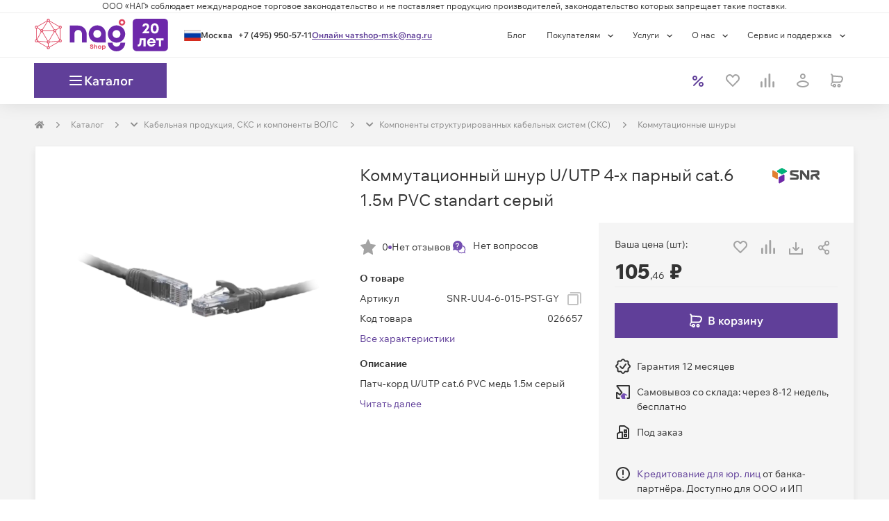

--- FILE ---
content_type: text/html; charset=utf-8
request_url: https://shop.nag.ru/catalog/02557.komponenty-strukturirovannyh-kabelnyh-sistem-sks/26383.patch-kordy-kommutatsionnye-shnury/26657.snr-uu4-6-015-pst-gy
body_size: 74442
content:
<!DOCTYPE html><html lang="ru"><head><meta charSet="UTF-8" data-next-head=""/><meta content="width=device-width, initial-scale=1, maximum-scale=1, viewport-fit=cover" name="viewport" data-next-head=""/><script async="" src="https://cdn.nag.shop/big-brother.public.scripts/loadBb.js" data-next-head=""></script><meta content="IE=edge" http-equiv="X-UA-Compatible" data-next-head=""/><link href="https://cdn.nag.shop/shop-next.public.files/favicon.ico" rel="icon" data-next-head=""/><link href="https://cdn.nag.shop/shop-next.public.files/favicons/apple-icon-57x57.png" rel="apple-touch-icon" sizes="57x57" data-next-head=""/><link href="https://cdn.nag.shop/shop-next.public.files/favicons/apple-icon-60x60.png" rel="apple-touch-icon" sizes="60x60" data-next-head=""/><link href="https://cdn.nag.shop/shop-next.public.files/favicons/apple-icon-72x72.png" rel="apple-touch-icon" sizes="72x72" data-next-head=""/><link href="https://cdn.nag.shop/shop-next.public.files/favicons/apple-icon-76x76.png" rel="apple-touch-icon" sizes="76x76" data-next-head=""/><link href="https://cdn.nag.shop/shop-next.public.files/favicons/apple-icon-114x114.png" rel="apple-touch-icon" sizes="114x114" data-next-head=""/><link href="https://cdn.nag.shop/shop-next.public.files/favicons/apple-icon-120x120.png" rel="apple-touch-icon" sizes="120x120" data-next-head=""/><link href="https://cdn.nag.shop/shop-next.public.files/favicons/apple-icon-144x144.png" rel="apple-touch-icon" sizes="144x144" data-next-head=""/><link href="https://cdn.nag.shop/shop-next.public.files/favicons/apple-icon-152x152.png" rel="apple-touch-icon" sizes="152x152" data-next-head=""/><link href="https://cdn.nag.shop/shop-next.public.files/favicons/apple-icon-180x180.png" rel="apple-touch-icon" sizes="180x180" data-next-head=""/><link href="https://cdn.nag.shop/shop-next.public.files/favicons/android-icon-192x192.png" rel="icon" sizes="192x192" type="image/png" data-next-head=""/><link href="https://cdn.nag.shop/shop-next.public.files/favicons/favicon-32x32.png" rel="icon" sizes="32x32" type="image/png" data-next-head=""/><link href="https://cdn.nag.shop/shop-next.public.files/favicons/favicon-96x96.png" rel="icon" sizes="96x96" type="image/png" data-next-head=""/><link href="https://cdn.nag.shop/shop-next.public.files/favicons/favicon-16x16.png" rel="icon" sizes="16x16" type="image/png" data-next-head=""/><link href="https://cdn.nag.shop/shop-next.public.files/manifest.json" rel="manifest" data-next-head=""/><link href="https://shop.nag.ru/catalog/02557.komponenty-strukturirovannyh-kabelnyh-sistem-sks/26383.patch-kordy-kommutatsionnye-shnury/26657.snr-uu4-6-015-pst-gy" rel="canonical" data-next-head=""/><meta content="#ffffff" name="msapplication-TileColor" data-next-head=""/><meta content="https://cdn.nag.shop/shop-next.public.files/favicons/ms-icon-144x144.png" name="msapplication-TileImage" data-next-head=""/><meta content="#ffffff" name="theme-color" data-next-head=""/><title data-next-head="">SNR-UU4-6-015-PST-GY — купить Коммутационный шнур U/UTP 4-х парный cat.6 1.5м PVC standart серый — цена, отзывы и характеристики в НАГ | 026657</title><meta content="Коммутационный шнур U/UTP 4-х парный cat.6 1.5м PVC standart серый оптом и в розницу в интернет-магазине НАГ: описание, технические характеристики, фото, цены. ✅ Доставка по России. ✅ Комплексная техподдержка и сервис. | 026657" name="description" data-next-head=""/><meta content="SNR-UU4-6-015-PST-GY — купить Коммутационный шнур U/UTP 4-х парный cat.6 1.5м PVC standart серый — цена, отзывы и характеристики в НАГ | 026657" name="title" data-next-head=""/><meta content="website" property="og:type" data-next-head=""/><meta content="shop.nag.ru" property="og:site_name" data-next-head=""/><meta content="https://shop.nag.ru/catalog/02557.komponenty-strukturirovannyh-kabelnyh-sistem-sks/26383.patch-kordy-kommutatsionnye-shnury/26657.snr-uu4-6-015-pst-gy" property="og:url" data-next-head=""/><meta content="SNR-UU4-6-015-PST-GY — купить Коммутационный шнур U/UTP 4-х парный cat.6 1.5м PVC standart серый — цена, отзывы и характеристики в НАГ | 026657" property="og:title" data-next-head=""/><meta content="Коммутационный шнур U/UTP 4-х парный cat.6 1.5м PVC standart серый оптом и в розницу в интернет-магазине НАГ: описание, технические характеристики, фото, цены. ✅ Доставка по России. ✅ Комплексная техподдержка и сервис. | 026657" property="og:description" data-next-head=""/><meta content="https://cdn.nag.shop/shop-next.public.files/assets/images/logos/shop_social.png" property="og:image" data-next-head=""/><link data-next-font="size-adjust" rel="preconnect" href="/" crossorigin="anonymous"/><link rel="preload" href="https://cdn.nag.shop/shop-next.public.files/_next/static/css/3575e6a6ef6d9fb4.css" as="style"/><link rel="preload" href="https://cdn.nag.shop/shop-next.public.files/_next/static/css/a803bd1253a5844d.css" as="style"/><link rel="preload" href="https://cdn.nag.shop/shop-next.public.files/_next/static/css/8fa7fba9a3767497.css" as="style"/><meta name="sentry-trace" content="c4f2a157b4b61699f5c0f50bc765a10c-53e195463cdb4891-0"/><meta name="baggage" content="sentry-environment=production,sentry-release=7ae6db7520026208b1c19619e17250de6adc37fd,sentry-public_key=4df0f019a6dc0a1b2382fb757cb3b806,sentry-trace_id=c4f2a157b4b61699f5c0f50bc765a10c,sentry-sampled=false,sentry-sample_rand=0.44953110892895065,sentry-sample_rate=0.01"/><link rel="stylesheet" href="https://cdn.nag.shop/shop-next.public.files/_next/static/css/3575e6a6ef6d9fb4.css" data-n-g=""/><link rel="stylesheet" href="https://cdn.nag.shop/shop-next.public.files/_next/static/css/a803bd1253a5844d.css" data-n-p=""/><link rel="stylesheet" href="https://cdn.nag.shop/shop-next.public.files/_next/static/css/8fa7fba9a3767497.css" data-n-p=""/><noscript data-n-css=""></noscript><script defer="" noModule="" src="https://cdn.nag.shop/shop-next.public.files/_next/static/chunks/polyfills-42372ed130431b0a.js"></script><script defer="" src="https://cdn.nag.shop/shop-next.public.files/_next/static/chunks/671.2596fce6677aa28e.js"></script><script src="https://cdn.nag.shop/shop-next.public.files/_next/static/chunks/webpack-d215dc0bd1ccd39a.js" defer=""></script><script src="https://cdn.nag.shop/shop-next.public.files/_next/static/chunks/framework-874d60afbc714d5f.js" defer=""></script><script src="https://cdn.nag.shop/shop-next.public.files/_next/static/chunks/main-a42ac6d3cd3130a5.js" defer=""></script><script src="https://cdn.nag.shop/shop-next.public.files/_next/static/chunks/pages/_app-034e0553cf3d8026.js" defer=""></script><script src="https://cdn.nag.shop/shop-next.public.files/_next/static/chunks/1148-69992acb14423254.js" defer=""></script><script src="https://cdn.nag.shop/shop-next.public.files/_next/static/chunks/983-a98301d1d72d6998.js" defer=""></script><script src="https://cdn.nag.shop/shop-next.public.files/_next/static/chunks/4970-7125488352e965db.js" defer=""></script><script src="https://cdn.nag.shop/shop-next.public.files/_next/static/chunks/3227-ca5e72725e749f51.js" defer=""></script><script src="https://cdn.nag.shop/shop-next.public.files/_next/static/chunks/6012-fb34710f85152d0d.js" defer=""></script><script src="https://cdn.nag.shop/shop-next.public.files/_next/static/chunks/84-98fb6e0c26d7212f.js" defer=""></script><script src="https://cdn.nag.shop/shop-next.public.files/_next/static/chunks/9071-177be41f10a2381f.js" defer=""></script><script src="https://cdn.nag.shop/shop-next.public.files/_next/static/chunks/1593-63a0ac4b97f3002d.js" defer=""></script><script src="https://cdn.nag.shop/shop-next.public.files/_next/static/chunks/7676-5b96dbd45af3f32f.js" defer=""></script><script src="https://cdn.nag.shop/shop-next.public.files/_next/static/chunks/5434-c8a227c1a4d16225.js" defer=""></script><script src="https://cdn.nag.shop/shop-next.public.files/_next/static/chunks/3112-10dcf9a979564985.js" defer=""></script><script src="https://cdn.nag.shop/shop-next.public.files/_next/static/chunks/6788-b38ed5d2a5f4a3bb.js" defer=""></script><script src="https://cdn.nag.shop/shop-next.public.files/_next/static/chunks/1409-6fbd5499fb20c54a.js" defer=""></script><script src="https://cdn.nag.shop/shop-next.public.files/_next/static/chunks/6811-4c476f8239a75283.js" defer=""></script><script src="https://cdn.nag.shop/shop-next.public.files/_next/static/chunks/3312-27295b3aabff6c46.js" defer=""></script><script src="https://cdn.nag.shop/shop-next.public.files/_next/static/chunks/7991-e175621a6b37fe88.js" defer=""></script><script src="https://cdn.nag.shop/shop-next.public.files/_next/static/chunks/2718-c1990c27f8cf068e.js" defer=""></script><script src="https://cdn.nag.shop/shop-next.public.files/_next/static/chunks/117-15dc2d73338c2d80.js" defer=""></script><script src="https://cdn.nag.shop/shop-next.public.files/_next/static/chunks/6657-afca5fa5dbf89923.js" defer=""></script><script src="https://cdn.nag.shop/shop-next.public.files/_next/static/chunks/8507-2a1a93eb0839fda6.js" defer=""></script><script src="https://cdn.nag.shop/shop-next.public.files/_next/static/chunks/2611-7cb904c2d3e787e8.js" defer=""></script><script src="https://cdn.nag.shop/shop-next.public.files/_next/static/chunks/5768-7190997e1badb3ba.js" defer=""></script><script src="https://cdn.nag.shop/shop-next.public.files/_next/static/chunks/2120-46ef3806239492fb.js" defer=""></script><script src="https://cdn.nag.shop/shop-next.public.files/_next/static/chunks/pages/catalog/%5B...slug%5D-9ac08e9dab0d83bd.js" defer=""></script><script src="https://cdn.nag.shop/shop-next.public.files/_next/static/7ae6db7520026208b1c19619e17250de6adc37fd/_buildManifest.js" defer=""></script><script src="https://cdn.nag.shop/shop-next.public.files/_next/static/7ae6db7520026208b1c19619e17250de6adc37fd/_ssgManifest.js" defer=""></script><style id="__jsx-3508041307">svg.jsx-3508041307{color:inherit;-webkit-user-select:none;-moz-user-select:none;-ms-user-select:none;user-select:none}svg.jsx-3508041307:hover{color:inherit}</style><style id="__jsx-1262650266">.loading-placeholder.jsx-1262650266{position:absolute;width:100%;top:0;height:4px}.popup__trigger.jsx-1262650266{display:block;cursor:pointer;height:auto}.dialog-content-wrapper.jsx-1262650266{min-height:auto}.dialog_full-height.jsx-1262650266{display:-webkit-box;display:-webkit-flex;display:-moz-box;display:-ms-flexbox;display:flex;-webkit-box-orient:vertical;-webkit-box-direction:normal;-webkit-flex-direction:column;-moz-box-orient:vertical;-moz-box-direction:normal;-ms-flex-direction:column;flex-direction:column;height:100%}</style><style id="__jsx-2c63a9fa8d04345f">svg.jsx-2c63a9fa8d04345f{-webkit-user-select:none;-moz-user-select:none;-ms-user-select:none;user-select:none}</style><style id="__jsx-939017263c854ba3">div.jsx-939017263c854ba3{-webkit-box-align:center;-webkit-align-items:center;-moz-box-align:center;-ms-flex-align:center;align-items:center;display:-webkit-box;display:-webkit-flex;display:-moz-box;display:-ms-flexbox;display:flex;height:24px;-webkit-box-pack:center;-webkit-justify-content:center;-moz-box-pack:center;-ms-flex-pack:center;justify-content:center;width:24px}</style><style id="__jsx-2167486910">.loading-placeholder.jsx-2167486910{position:absolute;width:100%;top:0;height:4px}.popup__trigger.jsx-2167486910{display:inline-block;cursor:pointer;height:auto}.dialog-content-wrapper.jsx-2167486910{min-height:auto}.dialog_full-height.jsx-2167486910{display:-webkit-box;display:-webkit-flex;display:-moz-box;display:-ms-flexbox;display:flex;-webkit-box-orient:vertical;-webkit-box-direction:normal;-webkit-flex-direction:column;-moz-box-orient:vertical;-moz-box-direction:normal;-ms-flex-direction:column;flex-direction:column;height:100%}</style><style id="__jsx-1392ff9024e9a4a1">div.jsx-1392ff9024e9a4a1:nth-child(-n+3){-webkit-box-ordinal-group:0;-webkit-order:-1;-moz-box-ordinal-group:0;-ms-flex-order:-1;order:-1}</style><style id="__jsx-4051766294">                </style><style id="__jsx-3661470601">i.jsx-3661470601{display:inline-block;vertical-align:middle;width:8px;height:8px;background:url(https://cdn.nag.shop/shop-next.public.files/assets/img/icons/right_angle.svg)center no-repeat;margin-right:0px;margin-left:0px;-webkit-background-size:contain;-moz-background-size:contain;-o-background-size:contain;background-size:contain}</style><style id="__jsx-2010531623">.dropdown-breadcrumbs.jsx-2010531623{display:none;-webkit-transition:all 0.35s;-moz-transition:all 0.35s;-o-transition:all 0.35s;transition:all 0.35s}.dropdown-breadcrumbs.jsx-2010531623 li.jsx-2010531623{padding:0}.has-dropdown.jsx-2010531623:hover{background:white;padding:7px;margin:-7px;border:1px solid#e5e5e5;border-bottom-color:transparent!important;-webkit-transition:all 0.35s;-moz-transition:all 0.35s;-o-transition:all 0.35s;transition:all 0.35s}.has-dropdown.jsx-2010531623{position:relative;-webkit-transition:all 0.35s;-moz-transition:all 0.35s;-o-transition:all 0.35s;transition:all 0.35s}.has-dropdown.jsx-2010531623:hover::after{content:" ";height:5px;background:#fff;width:100%;position:absolute;bottom:-3px;left:0;z-index:2}.has-dropdown.jsx-2010531623:hover .dropdown-breadcrumbs.jsx-2010531623{display:block;position:absolute;background:white;list-style:none;border:1px solid#e5e5e5;-webkit-box-shadow:0 4px 3px rgba(0,0,0,.05),0 0 0 rgba(0,0,0,.01);-moz-box-shadow:0 4px 3px rgba(0,0,0,.05),0 0 0 rgba(0,0,0,.01);box-shadow:0 4px 3px rgba(0,0,0,.05),0 0 0 rgba(0,0,0,.01);z-index:12;min-width:-webkit-calc(100% + 2px);min-width:-moz-calc(100% + 2px);min-width:calc(100% + 2px);width:-webkit-max-content;width:-moz-max-content;width:max-content;left:-1px;padding:8px;border-top:unset;-webkit-transition:all 0.35s;-moz-transition:all 0.35s;-o-transition:all 0.35s;transition:all 0.35s}</style><style id="__jsx-2104519443">@media(max-width:768px){.row-breadcrumbs{background-color:#FFFFFF;width:100%}}ol.MuiBreadcrumbs-ol,.breadcrumbs-skeleton{display:-webkit-box;display:-webkit-flex;display:-moz-box;display:-ms-flexbox;display:flex;margin:20px 0;max-height:20px;padding:0;-webkit-flex-wrap:wrap;-ms-flex-wrap:wrap;flex-wrap:wrap;list-style:none;-webkit-box-align:center;-webkit-align-items:center;-moz-box-align:center;-ms-flex-align:center;align-items:center}@media(max-width:768px){ol.MuiBreadcrumbs-ol{margin:15px}}.MuiBreadcrumbs-li{font-weight:400;font-size:12px;margin:0}li.MuiBreadcrumbs-separator{margin-left:15px;margin-right:15px}</style><style id="__jsx-3724976857">.MuiBreadcrumbs-li{color:#008ccb}.MuiBreadcrumbs-li a{color:#8C8C8C}.MuiBreadcrumbs-li>div{border:1px solid transparent}</style><style id="__jsx-51316fc6d8476fd1">.swiper-pagination.jsx-51316fc6d8476fd1{position:relative;display:-webkit-box;display:-webkit-flex;display:-moz-box;display:-ms-flexbox;display:flex;-webkit-box-pack:center;-webkit-justify-content:center;-moz-box-pack:center;-ms-flex-pack:center;justify-content:center;list-style:none;margin:15px 0 0;padding:0;font-size:0;line-height:0}</style><style id="__jsx-2931829494">.swiper-pagination-bullet{background:unset;width:unset;height:unset;-webkit-border-radius:unset;-moz-border-radius:unset;border-radius:unset;padding:unset;margin:0 5px;opacity:1;cursor:pointer}.swiper-pagination-bullet:hover{opacity:.5}.swiper-pagination-bullet:hover:before{background:#734eb1;-webkit-transition:background-color 0.3s;-moz-transition:background-color 0.3s;-o-transition:background-color 0.3s;transition:background-color 0.3s}.swiper-pagination-bullet::before{content:"";display:block;background:#eee;width:20px;height:6px;-webkit-border-radius:unset;-moz-border-radius:unset;border-radius:unset}.swiper-pagination-bullet.swiper-pagination-bullet-active::before{background:#734eb1;width:32px}</style><style id="__jsx-2965478718">div.content-block-title.jsx-2965478718{display:-webkit-box;display:-webkit-flex;display:-moz-box;display:-ms-flexbox;display:flex;-webkit-box-pack:justify;-webkit-justify-content:space-between;-moz-box-pack:justify;-ms-flex-pack:justify;justify-content:space-between;border-bottom:unset;word-break:break-word}div.content-block-title.jsx-2965478718>div.jsx-2965478718{display:-webkit-box;display:-webkit-flex;display:-moz-box;display:-ms-flexbox;display:flex;margin:0 23px -1px 23px;border-bottom:unset;padding:23px 0}</style><style id="__jsx-2553451299">i.jsx-2553451299{display:inline-block;vertical-align:middle;width:24px;height:24px;background:url(https://cdn.nag.shop/shop-next.public.files/assets/img/icons/download.svg)center no-repeat;margin-right:0px;margin-left:0px;-webkit-background-size:contain;-moz-background-size:contain;-o-background-size:contain;background-size:contain}</style><style id="__jsx-3745508886">span.jsx-3745508886{cursor:default}span.jsx-3745508886 .cents{font-size:12px}</style><style id="__jsx-21a44982b42ee494">.credit-info__trigger.jsx-21a44982b42ee494{cursor:pointer;color:#603f99}.credit-info__tooltip.jsx-21a44982b42ee494{position:absolute;left:0;bottom:0;background:#fff;border:1px solid#ccc;-webkit-border-radius:4px;-moz-border-radius:4px;border-radius:4px;padding:16px;margin-top:8px;-webkit-box-shadow:0 2px 8px rgba(0,0,0,.15);-moz-box-shadow:0 2px 8px rgba(0,0,0,.15);box-shadow:0 2px 8px rgba(0,0,0,.15);min-width:260px;max-width:320px}.credit-info__tooltip-title.jsx-21a44982b42ee494{font-weight:600;margin-bottom:8px}.credit-info__tooltip-list.jsx-21a44982b42ee494{padding-left:18px;margin:0 0 8px}svg.jsx-21a44982b42ee494{-webkit-user-select:none;-moz-user-select:none;-ms-user-select:none;user-select:none}</style><style id="__jsx-2737975489">i.jsx-2737975489{display:block;vertical-align:unset;width:24px;height:24px;background:url(https://cdn.nag.shop/shop-next.public.files/assets/img/icons/file.svg)center no-repeat;margin-right:0px;margin-left:0px;-webkit-background-size:contain;-moz-background-size:contain;-o-background-size:contain;background-size:contain}</style><style id="__jsx-380264882">.title.jsx-380264882 .MuiAccordionSummary-content{margin:15px 0!important}</style><style id="__jsx-1961481703">.MuiAccordion-root:before{display:none}.MuiAccordion-root{-webkit-border-radius:0!important;-moz-border-radius:0!important;border-radius:0!important;background:none!important;border:none!important;-webkit-box-shadow:none!important;-moz-box-shadow:none!important;box-shadow:none!important;margin:0 0 15px 0!important}.MuiAccordion-root:last-child{margin-bottom:0!important}.MuiCollapse-root{border:none!important;background:#FEFEFE;-webkit-box-shadow:-1px -1px 0px 0px#eee inset,1px -1px 0px 0px#eee inset!important;-moz-box-shadow:-1px -1px 0px 0px#eee inset,1px -1px 0px 0px#eee inset!important;box-shadow:-1px -1px 0px 0px#eee inset,1px -1px 0px 0px#eee inset!important}.MuiAccordionSummary-expandIcon{-webkit-transform:rotate(270deg);-moz-transform:rotate(270deg);-ms-transform:rotate(270deg);-o-transform:rotate(270deg);transform:rotate(270deg)}.MuiAccordionSummary-expandIconWrapper{-webkit-transform:rotate(0deg);-moz-transform:rotate(0deg);-ms-transform:rotate(0deg);-o-transform:rotate(0deg);transform:rotate(0deg);width:24px;-webkit-box-flex:1;-webkit-flex:1 0 24px;-moz-box-flex:1;-ms-flex:1 0 24px;flex:1 0 24px}.MuiAccordionSummary-expandIconWrapper svg{width:24px;height:24px}.MuiAccordionSummary-expandIconWrapper svg path{fill:#333333}.MuiAccordionSummary-expandIconWrapper.Mui-expanded{-webkit-transform:rotate(180deg);-moz-transform:rotate(180deg);-ms-transform:rotate(180deg);-o-transform:rotate(180deg);transform:rotate(180deg)}.MuiAccordion-root.Mui-expanded .title .MuiAccordionSummary-root{background:#FBFBFB}.MuiAccordion-root.Mui-expanded .MuiAccordionSummary-expandIconWrapper svg path{fill:#603F99}.MuiAccordionSummary-root{min-height:54px!important;border:1px solid #EEEEEE!important;background:#FEFEFE}.MuiAccordionSummary-content{width:100%}.compatible-details{padding:15px!important}.compatible-details>div{width:100%}.compatible-details table{table-layout:auto!important}.compatible-details table th{font-size:14px!important;font-weight:600!important;padding:8px 9px!important;color:#555555!important}.compatible-details table td{width:auto!important;font-size:14px!important;padding:15px!important;color:#555555!important}.compatible-details table td:first-child{padding-left:0!important}.compatible-details table td:last-child{padding:15px 10px!important;width:74px!important}.compatible-details table td.sku-field>div{right:15px!important}.compatible-details table td.sku-field>span{font-size:12px!important}.compatible-details .popup__trigger>div{width:-webkit-fit-content;width:-moz-fit-content;width:fit-content}.compatible-details table td .first-column{max-width:80px;min-width:80px}</style><style id="__jsx-1742359378">div.jsx-1742359378{border-bottom:none;-webkit-box-shadow:unset;-moz-box-shadow:unset;box-shadow:unset}</style><style id="__jsx-68192532">div.jsx-68192532{margin-bottom:30px;margin-top:unset;                        border: 1px solid #EEEEEE;border-bottom:1px solid #EEEEEE;-webkit-box-shadow:0 7px 10px rgba(0, 0, 0, 0.07);-moz-box-shadow:0 7px 10px rgba(0, 0, 0, 0.07);box-shadow:0 7px 10px rgba(0, 0, 0, 0.07)}</style><style id="__jsx-3204167449">.header_sticky{}</style><style id="__jsx-2246158011">div.content-block-title.jsx-2246158011{display:-webkit-box;display:-webkit-flex;display:-moz-box;display:-ms-flexbox;display:flex;-webkit-box-pack:justify;-webkit-justify-content:space-between;-moz-box-pack:justify;-ms-flex-pack:justify;justify-content:space-between;border-bottom:1px solid #EEEEEE;word-break:break-word}div.content-block-title.jsx-2246158011>div.jsx-2246158011{display:-webkit-box;display:-webkit-flex;display:-moz-box;display:-ms-flexbox;display:flex;margin:0 23px -1px 23px;border-bottom:2px solid #734eb1;padding:23px 0}</style><style id="__jsx-2022315903">.item-labels{display:-webkit-box;display:-webkit-flex;display:-moz-box;display:-ms-flexbox;display:flex;width:100%;gap:8px;-webkit-box-align:baseline;-webkit-align-items:baseline;-moz-box-align:baseline;-ms-flex-align:baseline;align-items:baseline;-webkit-box-pack:justify;-webkit-justify-content:space-between;-moz-box-pack:justify;-ms-flex-pack:justify;justify-content:space-between;z-index:2}@media(max-width:768px){.item-labels{-webkit-box-align:first baseline;-webkit-align-items:first baseline;-moz-box-align:first baseline;-ms-flex-align:first baseline;align-items:first baseline;-webkit-box-orient:vertical;-webkit-box-direction:normal;-webkit-flex-direction:column;-moz-box-orient:vertical;-moz-box-direction:normal;-ms-flex-direction:column;flex-direction:column}}</style><style id="__jsx-102373872">.price-block.jsx-102373872:has(.price-label){width:100%;-webkit-box-pack:center;-webkit-justify-content:center;-moz-box-pack:center;-ms-flex-pack:center;justify-content:center;-webkit-box-align:center;-webkit-align-items:center;-moz-box-align:center;-ms-flex-align:center;align-items:center}.price-block.jsx-102373872 .cents{font-size: 14px;                    color: #8C8C8C}.price-block.jsx-102373872 .our-price.jsx-102373872 .cents{font-weight:400}.price-block.jsx-102373872 .sale-container.jsx-102373872{display:-webkit-box;display:-webkit-flex;display:-moz-box;display:-ms-flexbox;display:flex;gap:8px;-webkit-box-align:center;-webkit-align-items:center;-moz-box-align:center;-ms-flex-align:center;align-items:center;-webkit-box-pack:start;-webkit-justify-content:flex-start;-moz-box-pack:start;-ms-flex-pack:start;justify-content:flex-start}.price-block.jsx-102373872 .sale-container.jsx-102373872 .sale-chip.jsx-102373872{display:inline-block;width:39px;height:21px;background:#ef403d;-webkit-border-radius:72px;-moz-border-radius:72px;border-radius:72px;text-align:center}.price-block.jsx-102373872 .sale-container.jsx-102373872 .sale-percent.jsx-102373872{vertical-align:middle;color:#fff}</style><style id="__jsx-1684016331">.other-price{border:1px solid #EEEEEE;padding:8px;margin-top:10px;overflow:hidden;min-height:145px}.other-price p{text-align:left}.setout__price_message .popup__trigger{max-width:100%;width:100%}</style><style id="__jsx-28a6d227cb5edd5">.image-slider-container.jsx-28a6d227cb5edd5{isolation:isolate;position:relative}</style><style id="__jsx-2036804248">span.jsx-2036804248{cursor:default}span.jsx-2036804248 .cents{font-size:inherit}</style><style id="__jsx-1885566841">div.jsx-1885566841{margin-bottom:30px;margin-top:unset;                        border: none;border-bottom:none;-webkit-box-shadow:unset;-moz-box-shadow:unset;box-shadow:unset}</style><style id="__jsx-870bb00024eef009">.footer__right.jsx-870bb00024eef009{margin:10px 0}</style><style id="jss-server-side"></style></head><body><link rel="preload" as="image" imageSrcSet="https://cdn.nag.shop/product-images/SNR-UU4-6-015-PST-GY/18952/image-thumb__18952__500x500/4e1fa0689dd57022155b1b72c736bce8317a9dd7a1dc8c44c4a43c45e7676018.webp 1x, https://cdn.nag.shop/product-images/SNR-UU4-6-015-PST-GY/18952/image-thumb__18952__1000x1000/4e1fa0689dd57022155b1b72c736bce8317a9dd7a1dc8c44c4a43c45e7676018.webp 2x"/><link rel="preload" as="image" imageSrcSet="https://cdn.nag.shop/product-images/SNR-UU4-5E-005-LST-CCA-GY/33905/image-thumb__33905__350x350/56ecc67b596bf4c69077c1b8e6339491f2a848f1909e4d59120de1c50abf7ecc.webp 1x, https://cdn.nag.shop/product-images/SNR-UU4-5E-005-LST-CCA-GY/33905/image-thumb__33905__800x800/56ecc67b596bf4c69077c1b8e6339491f2a848f1909e4d59120de1c50abf7ecc.webp 2x" fetchPriority="high"/><link rel="preload" as="image" imageSrcSet="https://cdn.nag.shop/product-images/SNR-UU4-5E-010-LST-GY/25857/image-thumb__25857__350x350/a2a077c4bf0e72e84956fbb26dee1b9247a4823a86856bbbaec109e02cdb8384.webp 1x, https://cdn.nag.shop/product-images/SNR-UU4-5E-010-LST-GY/25857/image-thumb__25857__800x800/a2a077c4bf0e72e84956fbb26dee1b9247a4823a86856bbbaec109e02cdb8384.webp 2x" fetchPriority="high"/><link rel="preload" as="image" imageSrcSet="https://cdn.nag.shop/product-images/SNR-UU4-5E-010-LST-CCA-GY/33904/image-thumb__33904__350x350/56ecc67b596bf4c69077c1b8e6339491f2a848f1909e4d59120de1c50abf7ecc.webp 1x, https://cdn.nag.shop/product-images/SNR-UU4-5E-010-LST-CCA-GY/33904/image-thumb__33904__800x800/56ecc67b596bf4c69077c1b8e6339491f2a848f1909e4d59120de1c50abf7ecc.webp 2x" fetchPriority="high"/><link rel="preload" as="image" imageSrcSet="https://cdn.nag.shop/product-images/SNR-UU4-5E-005-LST-GY/7485/image-thumb__7485__350x350/a2a077c4bf0e72e84956fbb26dee1b9247a4823a86856bbbaec109e02cdb8384.webp 1x, https://cdn.nag.shop/product-images/SNR-UU4-5E-005-LST-GY/7485/image-thumb__7485__800x800/a2a077c4bf0e72e84956fbb26dee1b9247a4823a86856bbbaec109e02cdb8384.webp 2x" fetchPriority="high"/><link rel="preload" as="image" imageSrcSet="https://cdn.nag.shop/product-images/SNR-UU4-5E-003-LST-GY/25922/image-thumb__25922__350x350/a2a077c4bf0e72e84956fbb26dee1b9247a4823a86856bbbaec109e02cdb8384.webp 1x, https://cdn.nag.shop/product-images/SNR-UU4-5E-003-LST-GY/25922/image-thumb__25922__800x800/a2a077c4bf0e72e84956fbb26dee1b9247a4823a86856bbbaec109e02cdb8384.webp 2x" fetchPriority="high"/><link rel="preload" as="image" imageSrcSet="https://cdn.nag.shop/product-images/SNR-UU4-6-030-LST-BL/26002/image-thumb__26002__350x350/4a6800ae196810c7f862a9003102502e58e3813da340ed442d723d87c7796677.webp 1x, https://cdn.nag.shop/product-images/SNR-UU4-6-030-LST-BL/26002/image-thumb__26002__800x800/4a6800ae196810c7f862a9003102502e58e3813da340ed442d723d87c7796677.webp 2x" fetchPriority="high"/><link rel="preload" as="image" imageSrcSet="https://cdn.nag.shop/product-images/SNR-UU4-6-030-LST-GY/7505/image-thumb__7505__350x350/a2a077c4bf0e72e84956fbb26dee1b9247a4823a86856bbbaec109e02cdb8384.webp 1x, https://cdn.nag.shop/product-images/SNR-UU4-6-030-LST-GY/7505/image-thumb__7505__800x800/a2a077c4bf0e72e84956fbb26dee1b9247a4823a86856bbbaec109e02cdb8384.webp 2x" fetchPriority="high"/><link rel="preload" as="image" imageSrcSet="https://cdn.nag.shop/product-images/SNR-UU4-6-005-LST-BL/25940/image-thumb__25940__350x350/4a6800ae196810c7f862a9003102502e58e3813da340ed442d723d87c7796677.webp 1x, https://cdn.nag.shop/product-images/SNR-UU4-6-005-LST-BL/25940/image-thumb__25940__800x800/4a6800ae196810c7f862a9003102502e58e3813da340ed442d723d87c7796677.webp 2x" fetchPriority="high"/><link rel="preload" as="image" imageSrcSet="https://cdn.nag.shop/product-images/SNR-UU4-5E-010-LST-RD/25861/image-thumb__25861__350x350/f78d2bc8e99d860e67fc3bedc39f3c1fea1cba4ae86f3431f874452e6654fce9.webp 1x, https://cdn.nag.shop/product-images/SNR-UU4-5E-010-LST-RD/25861/image-thumb__25861__800x800/f78d2bc8e99d860e67fc3bedc39f3c1fea1cba4ae86f3431f874452e6654fce9.webp 2x" fetchPriority="high"/><link rel="preload" as="image" imageSrcSet="https://cdn.nag.shop/product-images/SNR-UU4-5E-100-LST-GY/25843/image-thumb__25843__350x350/a2a077c4bf0e72e84956fbb26dee1b9247a4823a86856bbbaec109e02cdb8384.webp 1x, https://cdn.nag.shop/product-images/SNR-UU4-5E-100-LST-GY/25843/image-thumb__25843__800x800/a2a077c4bf0e72e84956fbb26dee1b9247a4823a86856bbbaec109e02cdb8384.webp 2x" fetchPriority="high"/><link rel="preload" as="image" imageSrcSet="https://cdn.nag.shop/product-images/SNR-UU4-6-020-LST-RD%20(3,8)/54545/image-thumb__54545__350x350/351572a171d714c64087dec1145254ad6c0445efc504848a70de6672a5a6cb9f.webp 1x, https://cdn.nag.shop/product-images/SNR-UU4-6-020-LST-RD%20(3,8)/54545/image-thumb__54545__800x800/351572a171d714c64087dec1145254ad6c0445efc504848a70de6672a5a6cb9f.webp 2x" fetchPriority="high"/><link rel="preload" as="image" imageSrcSet="https://cdn.nag.shop/product-images/SNR-UU4-6-005-LST-GY%20(3,8)/54616/image-thumb__54616__350x350/3681c9d6ad321f8e1a24495941d387d6f2f43f042d07111c32986cc615b34e9f.webp 1x, https://cdn.nag.shop/product-images/SNR-UU4-6-005-LST-GY%20(3,8)/54616/image-thumb__54616__800x800/3681c9d6ad321f8e1a24495941d387d6f2f43f042d07111c32986cc615b34e9f.webp 2x" fetchPriority="high"/><link rel="preload" as="image" imageSrcSet="https://cdn.nag.shop/product-images/SNR-UU4-6-005-LST-GY/7501/image-thumb__7501__350x350/536e970f31daa978a751abc9415ce81ff8dae7f6f138fe5027f35b694675ecb2.webp 1x, https://cdn.nag.shop/product-images/SNR-UU4-6-005-LST-GY/7501/image-thumb__7501__800x800/536e970f31daa978a751abc9415ce81ff8dae7f6f138fe5027f35b694675ecb2.webp 2x" fetchPriority="high"/><link rel="preload" as="image" imageSrcSet="https://cdn.nag.shop/product-images/SNR-UY2/10932/image-thumb__10932__350x350/ccc5395716cf66e4233c989f8bfc155229a522a37673a9eedcc08e8e47142d46.webp 1x, https://cdn.nag.shop/product-images/SNR-UY2/10932/image-thumb__10932__800x800/ccc5395716cf66e4233c989f8bfc155229a522a37673a9eedcc08e8e47142d46.webp 2x" fetchPriority="high"/><link rel="preload" as="image" imageSrcSet="https://cdn.nag.shop/product-images/SNR-RJ-45-c6/17719/image-thumb__17719__350x350/9a9d54b6d03de420ee283693aef23afa29a26468cfbc5ca08650acec8a216fcd.webp 1x, https://cdn.nag.shop/product-images/SNR-RJ-45-c6/17719/image-thumb__17719__800x800/9a9d54b6d03de420ee283693aef23afa29a26468cfbc5ca08650acec8a216fcd.webp 2x" fetchPriority="high"/><link rel="preload" as="image" imageSrcSet="https://cdn.nag.shop/product-images/KN-926443/11891/image-thumb__11891__350x350/1f8315694de268e6298100a79c05e961372b810480ef172c68760c4a6b986bda.webp 1x, https://cdn.nag.shop/product-images/KN-926443/11891/image-thumb__11891__800x800/1f8315694de268e6298100a79c05e961372b810480ef172c68760c4a6b986bda.webp 2x" fetchPriority="high"/><link rel="preload" as="image" imageSrcSet="https://cdn.nag.shop/product-images/SNR-SFP-T/118138/image-thumb__118138__350x350/4778ce593e09bf8adfbbbfe703bc62e089054d06c9b5b290ef1dbe13714762ab.webp 1x, https://cdn.nag.shop/product-images/SNR-SFP-T/118138/image-thumb__118138__800x800/4778ce593e09bf8adfbbbfe703bc62e089054d06c9b5b290ef1dbe13714762ab.webp 2x" fetchPriority="high"/><link rel="preload" as="image" imageSrcSet="https://cdn.nag.shop/product-images/SNR-UU4-6-003-LST-GY/25952/image-thumb__25952__350x350/536e970f31daa978a751abc9415ce81ff8dae7f6f138fe5027f35b694675ecb2.webp 1x, https://cdn.nag.shop/product-images/SNR-UU4-6-003-LST-GY/25952/image-thumb__25952__800x800/536e970f31daa978a751abc9415ce81ff8dae7f6f138fe5027f35b694675ecb2.webp 2x" fetchPriority="high"/><link rel="preload" as="image" href="https://cdn.nag.shop/pimcore.public.static/assets/_default_upload_bucket/icon.svg"/><link rel="preload" as="image" href="https://cdn.nag.shop/pimcore.public.static/assets/_default_upload_bucket/IconContent%3Dyoutube%2C%20Collection%3DSocial.svg"/><link rel="preload" as="image" href="https://cdn.nag.shop/pimcore.public.static/assets/_default_upload_bucket/IconContent%3Dtelegram%2C%20Collection%3DSocial.svg"/><link rel="preload" as="image" href="https://cdn.nag.shop/pimcore.public.static/assets/_default_upload_bucket/IconContent%3Dyandex%2C%20Collection%3DSocial.svg"/><div id="__next"><div class="wrapper" id="main"><header class="BodyHeader_header__vE_SQ"><div class="HeaderExtra_header__pY82Z"><section class="HeaderExtra_headerLawLine__sIgsS"><div class="container"><p>ООО «НАГ» соблюдает международное торговое законодательство и не поставляет продукцию производителей, законодательство которых запрещает такие поставки.</p></div></section></div><section class="HeaderMenu_wrapper__DP_7w"><div class="container px-0 HeaderMenu_container__YNVeO"><section class="HeaderMenu_containerPart__c5KKi"><div class="HeaderMenu_logoWrapper__i1MnW"><div class=""><img alt="Shop NAG" class="HeaderLogo_logo__XIOnZ header__img" height="47" loading="lazy" src="https://cdn.nag.shop/b2b.public.site/assets/images/logos/logo_20yo.svg" width="192"/></div></div><section class="HeaderContacts_wrapper__xF4St"><div class="jsx-1262650266 popup__trigger"><div class="HeaderContacts_cityWrapper__Gxc6q"><svg fill="none" xmlns="http://www.w3.org/2000/svg" height="16" width="24" class="jsx-3508041307 "><rect fill="url(#ru_pattern)" height="16" stroke="#9C9C9C" stroke-width="0.3" width="24" x="0.15" y="0.15"></rect><defs><pattern height="1" id="ru_pattern" patternContentUnits="objectBoundingBox" width="1"><use transform="translate(0 -0.117284) scale(0.00111111 0.00205761)" xlink:href="#image0_819_322"></use></pattern><image height="600" id="image0_819_322" width="900" xlink:href="[data-uri]"></image></defs></svg><div class="HeaderContacts_cityBlock__RmQMK"><span class="HeaderContacts_city__woLmA notranslate">Москва</span></div></div></div><a class="HeaderContacts_link__462_w HeaderContacts_linkPhone___BFEz" href="tel:+74959505711">+7 (495) 950-57-11</a><span class="HeaderContacts_link__462_w">Онлайн чат</span><a class="HeaderContacts_link__462_w" href="mailto:shop-msk@nag.ru">shop-msk@nag.ru</a></section></section><section class="HeaderMenu_containerPart__c5KKi"><ul class="HeaderMenu_carte__Iw7nl header__carte"><li class="HeaderMenu_carteClause__a8obY"><a target="_blank" href="https://shop.nag.ru/blog">Блог</a></li><li class="HeaderMenu_carteClause__a8obY header__clause"><div class="DropdownMenu_button__M_cIJ">Покупателям<!-- --> <div class="DropdownMenu_icon__qtjh7"><svg fill="none" xmlns="http://www.w3.org/2000/svg" height="5" viewBox="0 0 16 8" width="16"><path d="M1.12402 1.60156L6.62402 6.60156L12.124 1.60156" stroke="currentColor" stroke-width="2"></path></svg></div></div><ul class="DropdownMenu_list__wUFIT" style="--bottom:auto;--left:0;--right:auto;--top:100%"><li><a class="DropdownMenuItem_content__CSP78" href="/payment">Способы оплаты</a></li><li><a class="DropdownMenuItem_content__CSP78" href="/main_documents">Документы</a></li><li><a class="DropdownMenuItem_content__CSP78" href="/delivery">Условия доставки</a></li><li><a class="DropdownMenuItem_content__CSP78" href="/warranty">Гарантийное обслуживание</a></li><li><a class="DropdownMenuItem_content__CSP78" href="/poryadok-vozvrata">Возврат товара</a></li><li><a class="DropdownMenuItem_content__CSP78" href="/faq">Вопросы и ответы</a></li><li><a class="DropdownMenuItem_content__CSP78" href="/article/baza-znanij">База знаний</a></li><li><a class="DropdownMenuItem_content__CSP78" href="/calculators">Конфигураторы</a></li></ul></li><li class="HeaderMenu_carteClause__a8obY header__clause"><div class="DropdownMenu_button__M_cIJ">Услуги<!-- --> <div class="DropdownMenu_icon__qtjh7"><svg fill="none" xmlns="http://www.w3.org/2000/svg" height="5" viewBox="0 0 16 8" width="16"><path d="M1.12402 1.60156L6.62402 6.60156L12.124 1.60156" stroke="currentColor" stroke-width="2"></path></svg></div></div><ul class="DropdownMenu_list__wUFIT" style="--bottom:auto;--left:0;--right:auto;--top:100%"><li><a class="DropdownMenuItem_content__CSP78" href="/commission">Выкуп сетевого оборудования</a></li><li><a class="DropdownMenuItem_content__CSP78" href="/sistemnaya-integraciya-ot-nag">Системная интеграция</a></li><li><a class="DropdownMenuItem_content__CSP78" href="/wi-fi-pod-klyuch">Wi-Fi «под ключ»</a></li><li><a class="DropdownMenuItem_content__CSP78" href="/besplatnaya-namotka-opticheskogo-kabelya">Бесплатная намотка оптического кабеля</a></li></ul></li><li class="HeaderMenu_carteClause__a8obY header__clause"><div class="DropdownMenu_button__M_cIJ">О нас<!-- --> <div class="DropdownMenu_icon__qtjh7"><svg fill="none" xmlns="http://www.w3.org/2000/svg" height="5" viewBox="0 0 16 8" width="16"><path d="M1.12402 1.60156L6.62402 6.60156L12.124 1.60156" stroke="currentColor" stroke-width="2"></path></svg></div></div><ul class="DropdownMenu_list__wUFIT" style="--bottom:auto;--left:0;--right:auto;--top:100%"><li><a class="DropdownMenuItem_content__CSP78" href="/about-company">О компании</a></li><li><a class="DropdownMenuItem_content__CSP78" href="/contacts">Контактная информация</a></li><li><a class="DropdownMenuItem_content__CSP78" href="/bank">Банковские реквизиты</a></li><li><a class="DropdownMenuItem_content__CSP78" href="/akkreditatsiya-it">Аккредитация ИТ</a></li><li><a class="DropdownMenuItem_content__CSP78" href="/partners">Партнеры</a></li><li><a class="DropdownMenuItem_content__CSP78" href="/vacancy">Вакансии</a></li><li><a class="DropdownMenuItem_content__CSP78" href="/news">Новости</a></li></ul></li><li class="HeaderMenu_carteClause__a8obY header__clause"><div class="DropdownMenu_button__M_cIJ">Сервис и поддержка<!-- --> <div class="DropdownMenu_icon__qtjh7"><svg fill="none" xmlns="http://www.w3.org/2000/svg" height="5" viewBox="0 0 16 8" width="16"><path d="M1.12402 1.60156L6.62402 6.60156L12.124 1.60156" stroke="currentColor" stroke-width="2"></path></svg></div></div><ul class="DropdownMenu_list__wUFIT" style="--bottom:auto;--left:0;--right:auto;--top:100%"><li><a class="DropdownMenuItem_content__CSP78" href="/warranty">Гарантийное обслуживание</a></li><li><a class="DropdownMenuItem_content__CSP78" href="/service-center-contacts">Контакты сервисных центров</a></li><li><a class="DropdownMenuItem_content__CSP78" href="/service_contracts">Сервисные контракты</a></li><li><a class="DropdownMenuItem_content__CSP78" href="/service-center">Сервисный центр</a></li><li><a class="DropdownMenuItem_content__CSP78" href="/support">Техническая поддержка</a></li><li><a class="DropdownMenuItem_content__CSP78" href="/offer">Условия оказания услуг</a></li></ul></li></ul></section></div></section></header><header class="BodyHeader_underHeader__04SUM"><section class="HeaderSticky_wrapper__F7JHZ header_sticky"><div class="container px-0 HeaderSticky_container__rCp_7"><div class="HeaderSticky_logoBlock__hG0OT"><div class="HeaderSticky_logo__lEg93"><img alt="Shop NAG" class="HeaderLogo_logoCompact__0ENFh header_sticky__img" height="47" loading="lazy" src="https://cdn.nag.shop/b2b.public.site/assets/images/logos/logo_compact.svg" width="192"/></div><div class="HeaderSticky_button__ALj8X"><div class="HeaderCatalogButton_wrapper__FDLke"><span class="HeaderCatalogButton_iconWrapper__QM5OS"><span class="HeaderCatalogButton_icon__8JWfK"></span></span><p class="HeaderCatalogButton_text__6LnPg">Каталог</p></div></div></div><div class="header__extra px-0"><div class="header__scan header__searchbooster"></div></div><div class="HeaderElements_wrapper__Ea7Ud"><a class="HeaderElements_itemLink__b3v72" href="/action"><div class="HeaderElements_item__O1U_a body-xs body-semibold"><div class="jsx-939017263c854ba3 header-button__icon-block"><span class="HeaderElements_itemIcon__8ypfA" style="--colorIcon:#603F99"><svg fill="none" xmlns="http://www.w3.org/2000/svg" height="16" viewBox="0 0 16 16" width="16"><path clip-rule="evenodd" d="M14.7071 1.29289C15.0976 1.68342 15.0976 2.31658 14.7071 2.70711L2.70711 14.7071C2.31658 15.0976 1.68342 15.0976 1.29289 14.7071C0.902369 14.3166 0.902369 13.6834 1.29289 13.2929L13.2929 1.29289C13.6834 0.902369 14.3166 0.902369 14.7071 1.29289Z" fill="currentColor" fill-rule="evenodd"></path><path clip-rule="evenodd" d="M3.5 7C5.433 7 7 5.433 7 3.5C7 1.567 5.433 0 3.5 0C1.567 0 0 1.567 0 3.5C0 5.433 1.567 7 3.5 7ZM3.5 5C4.32843 5 5 4.32843 5 3.5C5 2.67157 4.32843 2 3.5 2C2.67157 2 2 2.67157 2 3.5C2 4.32843 2.67157 5 3.5 5Z" fill="currentColor" fill-rule="evenodd"></path><path clip-rule="evenodd" d="M12.5 16C14.433 16 16 14.433 16 12.5C16 10.567 14.433 9 12.5 9C10.567 9 9 10.567 9 12.5C9 14.433 10.567 16 12.5 16ZM12.5 14C13.3284 14 14 13.3284 14 12.5C14 11.6716 13.3284 11 12.5 11C11.6716 11 11 11.6716 11 12.5C11 13.3284 11.6716 14 12.5 14Z" fill="currentColor" fill-rule="evenodd"></path></svg></span></div><div class="HeaderElements_itemText__xqMu6 header-button__text">Акции</div></div></a><div class="HeaderElements_item__O1U_a body-xs body-semibold HeaderElements_itemDisabled__mQ_WD" id="headerFavorites"><div class="jsx-939017263c854ba3 header-button__icon-block"><span><i aria-hidden="true" class="heart_icon__AnpsR" style="--icon-color:#A3A3A3"></i></span></div><div class="HeaderElements_itemText__xqMu6 header-button__text">Избранное</div></div><div class="HeaderElements_item__O1U_a body-xs body-semibold HeaderElements_itemDisabled__mQ_WD" id="headerCompare"><div class="jsx-939017263c854ba3 header-button__icon-block"><span><i aria-hidden="true" class="compare-header-optimized_icon__CcGKg" style="--icon-color:#A3A3A3"></i></span></div><div class="HeaderElements_itemText__xqMu6 header-button__text">Сравнить</div></div><div class="HeaderElements_item__O1U_a body-xs body-semibold HeaderElements_itemDisabled__mQ_WD" id="headerLoginProfile"><div class="jsx-939017263c854ba3 header-button__icon-block"><span><svg fill="none" xmlns="http://www.w3.org/2000/svg" height="20" viewBox="0 0 19 20" width="19"><path clip-rule="evenodd" d="M9.8877 2C8.78313 2 7.8877 2.89543 7.8877 4C7.8877 5.10457 8.78313 6 9.8877 6C10.9923 6 11.8877 5.10457 11.8877 4C11.8877 2.89543 10.9923 2 9.8877 2ZM5.8877 4C5.8877 1.79086 7.67856 0 9.8877 0C12.0968 0 13.8877 1.79086 13.8877 4C13.8877 6.20914 12.0968 8 9.8877 8C7.67856 8 5.8877 6.20914 5.8877 4Z" fill="currentColor" fill-rule="evenodd"></path><path clip-rule="evenodd" d="M2.96395 15.0074C3.40413 15.9692 4.3047 16.6946 5.52231 17.2019C6.86991 17.7634 8.48205 18 9.8877 18C11.2933 18 12.9055 17.7634 14.2531 17.2019C15.4707 16.6946 16.3713 15.9692 16.8114 15.0074C16.3573 14.0901 15.3 13.3454 13.9037 12.8083C12.3957 12.2283 10.7676 12 9.8877 12C9.00779 12 7.37968 12.2283 5.87167 12.8083C4.47541 13.3454 3.41807 14.0901 2.96395 15.0074ZM5.15372 10.9417C6.89571 10.2717 8.7676 10 9.8877 10C11.0078 10 12.8797 10.2717 14.6217 10.9417C16.3219 11.5956 18.1896 12.7436 18.8364 14.6838C18.9048 14.889 18.9048 15.111 18.8364 15.3162C18.2112 17.1918 16.6717 18.3608 15.0223 19.0481C13.3699 19.7366 11.482 20 9.8877 20C8.29334 20 6.40548 19.7366 4.75308 19.0481C3.10368 18.3608 1.56421 17.1918 0.939012 15.3162C0.87059 15.111 0.87059 14.889 0.939012 14.6838C1.58574 12.7436 3.45351 11.5956 5.15372 10.9417Z" fill="currentColor" fill-rule="evenodd"></path></svg></span></div><div class="HeaderElements_itemText__xqMu6 header-button__text"><!--$--><div class="jsx-2167486910 popup__trigger">Войти</div><!--/$--></div></div><div class="HeaderElements_item__O1U_a body-xs body-semibold HeaderElements_itemDisabled__mQ_WD" id="headerBasket"><div class="jsx-939017263c854ba3 header-button__icon-block"><span><i aria-hidden="true" class="cart_icon__IjINd"></i></span></div><div class="HeaderElements_itemText__xqMu6 header-button__text">Корзина</div></div></div></div><div class="jsx-4051766294 menu__container"><div class="jsx-4051766294 menu menu__hide"><div class="jsx-4051766294 menu__scroll"><div class="jsx-4051766294 container row"><ul class="d-none menu__mass"><li class="menu__item"><a class="menu__link" href="/catalog/31418.setevoe-oborudovanie">Сетевое оборудование</a></li><li class="menu__item"><a class="menu__link" href="/catalog/00006.servery-i-shd">Серверы и СХД</a></li><li class="menu__item"><a class="menu__link" href="/catalog/31384.sistemy-opticheskogo-transporta-xwdm-xpon">Системы оптического транспорта, xWDM, xPON</a></li><li class="menu__item"><a class="menu__link" href="/catalog/31352.kabelnaya-produktsiya-sks-i-komponenty-vols">Кабельная продукция, СКС и компоненты ВОЛС</a></li><li class="menu__item"><a class="menu__link" href="/catalog/31367.inzhenernaya-infrastruktura-tsod">Инженерная инфраструктура, ЦОД</a></li><li class="menu__item"><a class="menu__link" href="/catalog/00003.televizionnoe-oborudovanie">Телевизионное оборудование</a></li><li class="menu__item"><a class="menu__link" href="/catalog/31339.elektropitanie">Электропитание</a></li><li class="menu__item"><a class="menu__link" href="/catalog/00009.besprovodnoe-setevoe-oborudovanie">Беспроводное сетевое оборудование</a></li><li class="menu__item"><a class="menu__link" href="/catalog/04452.videonablyudenie">Видеонаблюдение</a></li><li class="menu__item"><a class="menu__link" href="/catalog/00007.avtomatizatsiya-i-monitoring">Автоматизация и мониторинг</a></li><li class="menu__item"><a class="menu__link" href="/catalog/61914.internet-veschej">Интернет вещей</a></li><li class="menu__item"><a class="menu__link" href="/catalog/02601.voip-telefoniya-ip-domofoniya">VoIP телефония, IP домофония</a></li><li class="menu__item"><a class="menu__link" href="/catalog/31318.instrumentmaterialy-dlya-montazha">Инструмент/Материалы для монтажа</a></li><li class="menu__item"><a class="menu__link" href="/catalog/50930.kompyutery-noutbuki-monitory-orgtehnika">Компьютеры, ноутбуки, мониторы, оргтехника</a></li></ul><div class="menusub row mx-0 col-9 p-xs"><div class="col-11 col-xl-9 row mx-0 px-0"><div class="jsx-1392ff9024e9a4a1 col-4 pl-0 "><a class="menu__rubric body-s mb-xxs" href="/catalog/00001.kommutatory">Коммутаторы</a><ul class="jsx-1392ff9024e9a4a1"><li class="jsx-1392ff9024e9a4a1"><a class="menu__linksub body-xs mb-xxs" href="/catalog/00001.kommutatory/40213.fiksirovannye-kommutatory">Фиксированные коммутаторы</a></li><li class="jsx-1392ff9024e9a4a1"><a class="menu__linksub body-xs mb-xxs" href="/catalog/00001.kommutatory/89908.rossijskie-kommutatory-torp--rep">Российские коммутаторы (ТОРП | РЭП)</a></li><li class="jsx-1392ff9024e9a4a1"><a class="menu__linksub body-xs mb-xxs" href="/catalog/00001.kommutatory/33971.kommutatory-fibre-channel">Коммутаторы Fibre Channel</a></li><li class="jsx-1392ff9024e9a4a1"><a class="menu__linksub body-xs mb-xxs" href="/catalog/33888.aksessuary-dlya-kommutatorov">Аксессуары для коммутаторов</a></li><li class="jsx-1392ff9024e9a4a1"><a class="menu__linksub body-xs mb-xxs" href="/catalog/00001.kommutatory/46022.bare-metal-kommutatory">Bare metal коммутаторы</a></li><li class="jsx-1392ff9024e9a4a1"><a class="menu__linksub body-xs mb-xxs" href="/catalog/33885.modulnye-kommutatory">Модульные коммутаторы</a></li></ul></div><div class="jsx-1392ff9024e9a4a1 col-4  "><a class="menu__rubric body-s mb-xxs" href="/catalog/00002.marshrutizatory">Маршрутизаторы</a><ul class="jsx-1392ff9024e9a4a1"><li class="jsx-1392ff9024e9a4a1"><a class="menu__linksub body-xs mb-xxs" href="/catalog/00002.marshrutizatory/33635.marshrutizatory-dlya-korporativnyh-klientov">Маршрутизаторы для корпоративных клиентов</a></li><li class="jsx-1392ff9024e9a4a1"><a class="menu__linksub body-xs mb-xxs" href="/catalog/00002.marshrutizatory/33636.marshrutizatory-dlya-provajderov-uslug-svyazi">Маршрутизаторы для провайдеров услуг связи</a></li><li class="jsx-1392ff9024e9a4a1"><a class="menu__linksub body-xs mb-xxs" href="/catalog/47802.aksessuary-dlya-marshrutizatorov">Аксессуары для маршрутизаторов</a></li></ul></div><div class="jsx-1392ff9024e9a4a1 col-4 pr-0 "><a class="menu__rubric body-s mb-xxs" href="/catalog/01897.mediakonvertery">Медиаконвертеры</a><ul class="jsx-1392ff9024e9a4a1"><li class="jsx-1392ff9024e9a4a1"><a class="menu__linksub body-xs mb-xxs" href="/catalog/01897.mediakonvertery/02403.mediakonvertery-1gb">Медиаконвертеры 1Gb</a></li><li class="jsx-1392ff9024e9a4a1"><a class="menu__linksub body-xs mb-xxs" href="/catalog/01897.mediakonvertery/02394.mediakonvertery-100mb">Медиаконвертеры 100Mb</a></li><li class="jsx-1392ff9024e9a4a1"><a class="menu__linksub body-xs mb-xxs" href="/catalog/01897.mediakonvertery/02400.mediakonvertery-10g">Медиаконвертеры 10G</a></li><li class="jsx-1392ff9024e9a4a1"><a class="menu__linksub body-xs mb-xxs" href="/catalog/01897.mediakonvertery/07737.bloki-pitaniya-mediakonverterov">Блоки питания медиаконвертеров</a></li></ul></div><div class="jsx-1392ff9024e9a4a1 col-4 pl-0 mt-3"><a class="menu__rubric body-s mb-xxs" href="/catalog/15596.servisnye-shlyuzy">Сервисные Шлюзы</a><ul class="jsx-1392ff9024e9a4a1"><li class="jsx-1392ff9024e9a4a1"><a class="menu__linksub body-xs mb-xxs" href="/catalog/15596.servisnye-shlyuzy/37473.servisnye-shlyuzy-dlya-operatorov-svyazi">Сервисные шлюзы для операторов связи</a></li><li class="jsx-1392ff9024e9a4a1"><a class="menu__linksub body-xs mb-xxs" href="/catalog/37474.mezhsetevye-ekrany">Межсетевые экраны</a></li><li class="jsx-1392ff9024e9a4a1"><a class="menu__linksub body-xs mb-xxs" href="/catalog/15596.servisnye-shlyuzy/47785.paketnye-brokery">Пакетные брокеры</a></li><li class="jsx-1392ff9024e9a4a1"><a class="menu__linksub body-xs mb-xxs" href="/catalog/15596.servisnye-shlyuzy/26381.vspomogatelnye-sistemy-bypass-i-tap">Вспомогательные системы Bypass и TAP</a></li></ul></div><div class="jsx-1392ff9024e9a4a1 col-4  mt-3"><a class="menu__rubric body-s mb-xxs" href="/catalog/06120.preobrazovateli-interfejsov">Преобразователи интерфейсов</a><ul class="jsx-1392ff9024e9a4a1"><li class="jsx-1392ff9024e9a4a1"><a class="menu__linksub body-xs mb-xxs" href="/catalog/55495.konvertery-i-povtoriteli-interfejsov">Конвертеры и повторители интерфейсов</a></li><li class="jsx-1392ff9024e9a4a1"><a class="menu__linksub body-xs mb-xxs" href="/catalog/06120.preobrazovateli-interfejsov/18080.konsolnye-servery">Консольные серверы</a></li><li class="jsx-1392ff9024e9a4a1"><a class="menu__linksub body-xs mb-xxs" href="/catalog/06120.preobrazovateli-interfejsov/55505.preobrazovateli-com-portov-v-ethernet">Преобразователи COM-портов в Ethernet</a></li><li class="jsx-1392ff9024e9a4a1"><a class="menu__linksub body-xs mb-xxs" href="/catalog/06120.preobrazovateli-interfejsov/55520.shlyuzy-protokolov">Шлюзы протоколов</a></li><li class="jsx-1392ff9024e9a4a1"><a class="menu__linksub body-xs mb-xxs" href="/catalog/06120.preobrazovateli-interfejsov/61458.aksessuary-dlya-preobrazovatelej-interfejsov">Аксессуары для преобразователей интерфейсов</a></li></ul></div><div class="jsx-1392ff9024e9a4a1 col-4 pr-0 mt-3"><a class="menu__rubric body-s mb-xxs" href="/catalog/40097.poe-inzhektory-splittery-i-udliniteli">PoE инжекторы, сплиттеры и удлинители</a><ul class="jsx-1392ff9024e9a4a1"><li class="jsx-1392ff9024e9a4a1"><a class="menu__linksub body-xs mb-xxs" href="/catalog/40097.poe-inzhektory-splittery-i-udliniteli/39530.poe-inzhektory">PoE инжекторы</a></li><li class="jsx-1392ff9024e9a4a1"><a class="menu__linksub body-xs mb-xxs" href="/catalog/40097.poe-inzhektory-splittery-i-udliniteli/39540.poe-udliniteli-ethernet">PoE удлинители Ethernet</a></li><li class="jsx-1392ff9024e9a4a1"><a class="menu__linksub body-xs mb-xxs" href="/catalog/40097.poe-inzhektory-splittery-i-udliniteli/39546.poe-splittery">PoE сплиттеры</a></li></ul></div><div class="jsx-1392ff9024e9a4a1 col-4 pl-0 mt-3"><a class="menu__rubric body-s mb-xxs" href="/catalog/55515.sistemy-udalennogo-vvodavyvoda">Системы удаленного ввода/вывода</a><ul class="jsx-1392ff9024e9a4a1"><li class="jsx-1392ff9024e9a4a1"><a class="menu__linksub body-xs mb-xxs" href="/catalog/55515.sistemy-udalennogo-vvodavyvoda/55516.bazovye-ustrojstva-udalennogo-vvodavyvoda">Базовые устройства удаленного ввода/вывода</a></li><li class="jsx-1392ff9024e9a4a1"><a class="menu__linksub body-xs mb-xxs" href="/catalog/55515.sistemy-udalennogo-vvodavyvoda/55517.intellektualnye-ethernet-moduli-udalennogo-vvodavyvoda">Интеллектуальные Ethernet-модули удаленного ввода/вывода</a></li></ul></div><div class="jsx-1392ff9024e9a4a1 col-4  mt-3"><a class="menu__rubric body-s mb-xxs" href="/catalog/31418.setevoe-oborudovanie/33638.marshrutizatory-dlya-domashnego-ispolzovaniya">Маршрутизаторы для домашнего использования</a><ul class="jsx-1392ff9024e9a4a1"><li class="jsx-1392ff9024e9a4a1"><a class="menu__linksub body-xs mb-xxs" href="/catalog/31418.setevoe-oborudovanie/33638.marshrutizatory-dlya-domashnego-ispolzovaniya/snr"><span translate="no" class="jsx-1392ff9024e9a4a1">SNR</span></a></li></ul></div></div><div class="d-none d-xl-block col-2 px-0"></div><div class="col-12 px-0"></div></div><div class="menusub row mx-0 col-9 p-xs"><div class="col-11 col-xl-9 row mx-0 px-0"><div class="jsx-1392ff9024e9a4a1 col-4 pl-0 "><a class="menu__rubric body-s mb-xxs" href="/catalog/31931.servery">Серверы</a><ul class="jsx-1392ff9024e9a4a1"><li class="jsx-1392ff9024e9a4a1"><a class="menu__linksub body-xs mb-xxs" href="/catalog/31931.servery/33573.stoechnye-servery">Стоечные серверы</a></li><li class="jsx-1392ff9024e9a4a1"><a class="menu__linksub body-xs mb-xxs" href="/catalog/31931.servery/60561.rossijskie-servery">Российские серверы</a></li><li class="jsx-1392ff9024e9a4a1"><a class="menu__linksub body-xs mb-xxs" href="/catalog/31931.servery/33574.blejd-servery">Блейд серверы</a></li></ul></div><div class="jsx-1392ff9024e9a4a1 col-4  "><a class="menu__rubric body-s mb-xxs" href="/catalog/31464.komplektuyuschie-dlya-serverov-i-shd">Комплектующие для серверов и СХД</a><ul class="jsx-1392ff9024e9a4a1"><li class="jsx-1392ff9024e9a4a1"><a class="menu__linksub body-xs mb-xxs" href="/catalog/31464.komplektuyuschie-dlya-serverov-i-shd/02273.setevye-karty">Сетевые карты</a></li><li class="jsx-1392ff9024e9a4a1"><a class="menu__linksub body-xs mb-xxs" href="/catalog/02274.protsessory-dlya-servera">Процессоры для сервера</a></li><li class="jsx-1392ff9024e9a4a1"><a class="menu__linksub body-xs mb-xxs" href="/catalog/31464.komplektuyuschie-dlya-serverov-i-shd/33568.servernye-ssd">Серверные SSD</a></li><li class="jsx-1392ff9024e9a4a1"><a class="menu__linksub body-xs mb-xxs" href="/catalog/31464.komplektuyuschie-dlya-serverov-i-shd/02272.zhestkie-diski-dlya-serverov">Жесткие диски для серверов</a></li><li class="jsx-1392ff9024e9a4a1"><a class="menu__linksub body-xs mb-xxs" href="/catalog/31464.komplektuyuschie-dlya-serverov-i-shd/02271.servernaya-operativnaya-pamyat">Серверная оперативная память</a></li><li class="jsx-1392ff9024e9a4a1"><a class="menu__linksub body-xs mb-xxs" href="/catalog/31464.komplektuyuschie-dlya-serverov-i-shd/20832.kontrollery-diskov">Контроллеры дисков</a></li><li class="jsx-1392ff9024e9a4a1"><a class="menu__linksub body-xs mb-xxs" href="/catalog/31464.komplektuyuschie-dlya-serverov-i-shd/33570.bloki-pitaniya-dlya-servera">Блоки питания для сервера</a></li><li class="jsx-1392ff9024e9a4a1"><a class="menu__linksub body-xs mb-xxs" href="/catalog/31464.komplektuyuschie-dlya-serverov-i-shd/23693.videokarty">Видеокарты</a></li><li class="jsx-1392ff9024e9a4a1"><a class="menu__linksub body-xs mb-xxs" href="/catalog/31464.komplektuyuschie-dlya-serverov-i-shd/32772.hba-adaptery-fibre-channel">HBA-адаптеры Fibre Channel</a></li><li class="jsx-1392ff9024e9a4a1"><a class="menu__linksub body-xs mb-xxs" href="/catalog/31464.komplektuyuschie-dlya-serverov-i-shd/33572.servernye-kabeli-i-perehodniki">Серверные кабели и переходники</a></li><li class="jsx-1392ff9024e9a4a1"><a class="menu__linksub body-xs mb-xxs" href="/catalog/31464.komplektuyuschie-dlya-serverov-i-shd/33897.aksessuary-i-adaptery-dlya-servera">Аксессуары и адаптеры для сервера</a></li><li class="jsx-1392ff9024e9a4a1"><a class="menu__linksub body-xs mb-xxs" href="/catalog/31464.komplektuyuschie-dlya-serverov-i-shd/33895.ventilyatory-ohlazhdeniya-protsessora">Вентиляторы охлаждения процессора</a></li><li class="jsx-1392ff9024e9a4a1"><a class="menu__linksub body-xs mb-xxs" href="/catalog/31464.komplektuyuschie-dlya-serverov-i-shd/33896.radiatory-ohlazhdeniya">Радиаторы охлаждения</a></li><li class="jsx-1392ff9024e9a4a1"><a class="menu__linksub body-xs mb-xxs" href="/catalog/31464.komplektuyuschie-dlya-serverov-i-shd/33571.sistemnye-kontrollery">Системные контроллеры</a></li><li class="jsx-1392ff9024e9a4a1"><a class="menu__linksub body-xs mb-xxs" href="/catalog/31464.komplektuyuschie-dlya-serverov-i-shd/33894.salazki-dlya-nakopitelej">Салазки для накопителей</a></li><li class="jsx-1392ff9024e9a4a1"><a class="menu__linksub body-xs mb-xxs" href="/catalog/31464.komplektuyuschie-dlya-serverov-i-shd/33569.relsy-dlya-servera">Рельсы для сервера</a></li></ul></div><div class="jsx-1392ff9024e9a4a1 col-4 pr-0 "><a class="menu__rubric body-s mb-xxs" href="/catalog/07608.sistemy-hraneniya-dannyh">Системы хранения данных</a><ul class="jsx-1392ff9024e9a4a1"><li class="jsx-1392ff9024e9a4a1"><a class="menu__linksub body-xs mb-xxs" href="/catalog/07608.sistemy-hraneniya-dannyh/33511.diskovye-massivy">Дисковые массивы</a></li><li class="jsx-1392ff9024e9a4a1"><a class="menu__linksub body-xs mb-xxs" href="/catalog/07608.sistemy-hraneniya-dannyh/33510.diskovye-polki">Дисковые полки</a></li><li class="jsx-1392ff9024e9a4a1"><a class="menu__linksub body-xs mb-xxs" href="/catalog/07608.sistemy-hraneniya-dannyh/60562.rossijskie-diskovye-massivy">Российские дисковые массивы</a></li><li class="jsx-1392ff9024e9a4a1"><a class="menu__linksub body-xs mb-xxs" href="/catalog/07608.sistemy-hraneniya-dannyh/33982.moduli-i-perehodniki-dlya-shd-serverov">Модули и переходники для СХД серверов</a></li></ul></div><div class="jsx-1392ff9024e9a4a1 col-4 pl-0 mt-3"><a class="menu__rubric body-s mb-xxs" href="/catalog/00006.servery-i-shd/07649.kvm-terminaly-upravleniya">KVM, Терминалы управления</a><ul class="jsx-1392ff9024e9a4a1"><li class="jsx-1392ff9024e9a4a1"><a class="menu__linksub body-xs mb-xxs" href="/catalog/00006.servery-i-shd/07649.kvm-terminaly-upravleniya/aten"><span translate="no" class="jsx-1392ff9024e9a4a1">Aten</span></a></li><li class="jsx-1392ff9024e9a4a1"><a class="menu__linksub body-xs mb-xxs" href="/catalog/00006.servery-i-shd/07649.kvm-terminaly-upravleniya/hp"><span translate="no" class="jsx-1392ff9024e9a4a1">HP</span></a></li><li class="jsx-1392ff9024e9a4a1"><a class="menu__linksub body-xs mb-xxs" href="/catalog/00006.servery-i-shd/07649.kvm-terminaly-upravleniya/dell"><span translate="no" class="jsx-1392ff9024e9a4a1">Dell</span></a></li></ul></div><div class="jsx-1392ff9024e9a4a1 col-4  mt-3"><a class="menu__rubric body-s mb-xxs" href="/catalog/00006.servery-i-shd/26469.nfv-platformy">NFV платформы</a><ul class="jsx-1392ff9024e9a4a1"><li class="jsx-1392ff9024e9a4a1"><a class="menu__linksub body-xs mb-xxs" href="/catalog/00006.servery-i-shd/26469.nfv-platformy/silicom"><span translate="no" class="jsx-1392ff9024e9a4a1">Silicom</span></a></li></ul></div></div><div class="d-none d-xl-block col-2 px-0"></div><div class="col-12 px-0"></div></div><div class="menusub row mx-0 col-9 p-xs"><div class="col-11 col-xl-9 row mx-0 px-0"><div class="jsx-1392ff9024e9a4a1 col-4 pl-0 "><a class="menu__rubric body-s mb-xxs" href="/catalog/01889.sfp-gbic-xfp-sfp-x2-xenpak-qsfp-cfp-moduli">SFP, GBIC, XFP, SFP+, X2, XENPAK, QSFP+, CFP модули</a><ul class="jsx-1392ff9024e9a4a1"><li class="jsx-1392ff9024e9a4a1"><a class="menu__linksub body-xs mb-xxs" href="/catalog/01889.sfp-gbic-xfp-sfp-x2-xenpak-qsfp-cfp-moduli/02086.moduli-sfp">SFP модули</a></li><li class="jsx-1392ff9024e9a4a1"><a class="menu__linksub body-xs mb-xxs" href="/catalog/01891.moduli-sfp">Модули SFP+</a></li><li class="jsx-1392ff9024e9a4a1"><a class="menu__linksub body-xs mb-xxs" href="/catalog/01889.sfp-gbic-xfp-sfp-x2-xenpak-qsfp-cfp-moduli/19227.moduli-qsfp28">Модули QSFP28</a></li><li class="jsx-1392ff9024e9a4a1"><a class="menu__linksub body-xs mb-xxs" href="/catalog/01889.sfp-gbic-xfp-sfp-x2-xenpak-qsfp-cfp-moduli/08629.moduli-qsfp">Модули QSFP+</a></li><li class="jsx-1392ff9024e9a4a1"><a class="menu__linksub body-xs mb-xxs" href="/catalog/01889.sfp-gbic-xfp-sfp-x2-xenpak-qsfp-cfp-moduli/21931.moduli-sfp28">Модули SFP28</a></li><li class="jsx-1392ff9024e9a4a1"><a class="menu__linksub body-xs mb-xxs" href="/catalog/01889.sfp-gbic-xfp-sfp-x2-xenpak-qsfp-cfp-moduli/02451.moduli-xfp">Модули XFP</a></li><li class="jsx-1392ff9024e9a4a1"><a class="menu__linksub body-xs mb-xxs" href="/catalog/01889.sfp-gbic-xfp-sfp-x2-xenpak-qsfp-cfp-moduli/33643.moduli-qsfp-dd">Модули QSFP-DD</a></li><li class="jsx-1392ff9024e9a4a1"><a class="menu__linksub body-xs mb-xxs" href="/catalog/01889.sfp-gbic-xfp-sfp-x2-xenpak-qsfp-cfp-moduli/33644.moduli-osfp">Модули OSFP</a></li><li class="jsx-1392ff9024e9a4a1"><a class="menu__linksub body-xs mb-xxs" href="/catalog/01889.sfp-gbic-xfp-sfp-x2-xenpak-qsfp-cfp-moduli/10259.moduli-cfpcfp2cfp4">Модули CFP/CFP2/CFP4</a></li></ul></div><div class="jsx-1392ff9024e9a4a1 col-4  "><a class="menu__rubric body-s mb-xxs" href="/catalog/07179.uplotnenie-cwdmdwdm">Уплотнение CWDM/DWDM</a><ul class="jsx-1392ff9024e9a4a1"><li class="jsx-1392ff9024e9a4a1"><a class="menu__linksub body-xs mb-xxs" href="/catalog/07179.uplotnenie-cwdmdwdm/33756.multipleksorydemultipleksory-muxdmux">Мультиплексоры/демультиплексоры (MUX/DMUX)</a></li><li class="jsx-1392ff9024e9a4a1"><a class="menu__linksub body-xs mb-xxs" href="/catalog/07179.uplotnenie-cwdmdwdm/33757.multipleksory-vvodavyvoda-oadm">Мультиплексоры ввода/вывода (OADM)</a></li><li class="jsx-1392ff9024e9a4a1"><a class="menu__linksub body-xs mb-xxs" href="/catalog/07179.uplotnenie-cwdmdwdm/33762.moduli-opticheskogo-uplotneniya-i-filtry">Модули оптического уплотнения и фильтры</a></li><li class="jsx-1392ff9024e9a4a1"><a class="menu__linksub body-xs mb-xxs" href="/catalog/07179.uplotnenie-cwdmdwdm/33758.usiliteli-edfa">Усилители (EDFA)</a></li><li class="jsx-1392ff9024e9a4a1"><a class="menu__linksub body-xs mb-xxs" href="/catalog/07179.uplotnenie-cwdmdwdm/33755.transportnaya-wdm-platforma">Транспортная WDM платформа</a></li><li class="jsx-1392ff9024e9a4a1"><a class="menu__linksub body-xs mb-xxs" href="/catalog/07179.uplotnenie-cwdmdwdm/33759.kompensatory-dispersii-dcm">Компенсаторы дисперсии (DCM)</a></li><li class="jsx-1392ff9024e9a4a1"><a class="menu__linksub body-xs mb-xxs" href="/catalog/07179.uplotnenie-cwdmdwdm/33760.transpondery-oeo">Транспондеры (OEO)</a></li></ul></div><div class="jsx-1392ff9024e9a4a1 col-4 pr-0 "><a class="menu__rubric body-s mb-xxs" href="/catalog/03903.gpon--gepon">GPON &amp; GEPON</a><ul class="jsx-1392ff9024e9a4a1"><li class="jsx-1392ff9024e9a4a1"><a class="menu__linksub body-xs mb-xxs" href="/catalog/03903.gpon--gepon/33750.stantsionnye-terminaly-olt">Станционные терминалы (OLT)</a></li><li class="jsx-1392ff9024e9a4a1"><a class="menu__linksub body-xs mb-xxs" href="/catalog/03903.gpon--gepon/33751.abonentskie-ustrojstva-ontonu">Абонентские устройства (ONT/ONU)</a></li><li class="jsx-1392ff9024e9a4a1"><a class="menu__linksub body-xs mb-xxs" href="/catalog/03903.gpon--gepon/14893.deliteli-opticheskie">Оптические делители</a></li><li class="jsx-1392ff9024e9a4a1"><a class="menu__linksub body-xs mb-xxs" href="/catalog/03903.gpon--gepon/33754.aksessuary-dlya-montazha-optiki">Аксессуары для монтажа оптики</a></li><li class="jsx-1392ff9024e9a4a1"><a class="menu__linksub body-xs mb-xxs" href="/catalog/03903.gpon--gepon/14895.opticheskie-rozetki-i-raspredelitelnye-korobki">Оптические розетки и распределительные коробки</a></li></ul></div></div><div class="d-none d-xl-block col-2 px-0"></div><div class="col-12 px-0"></div></div><div class="menusub row mx-0 col-9 p-xs"><div class="col-11 col-xl-9 row mx-0 px-0"><div class="jsx-1392ff9024e9a4a1 col-4 pl-0 "><a class="menu__rubric body-s mb-xxs" href="/catalog/01919.opticheskij-kabel">Оптический кабель</a><ul class="jsx-1392ff9024e9a4a1"><li class="jsx-1392ff9024e9a4a1"><a class="menu__linksub body-xs mb-xxs" href="/catalog/01919.opticheskij-kabel/08679.kabel-opticheskij-ftthfttx">Кабель оптический FTTH/FTTx</a></li><li class="jsx-1392ff9024e9a4a1"><a class="menu__linksub body-xs mb-xxs" href="/catalog/01919.opticheskij-kabel/06006.kabel-opticheskij-podvesnoj-adss">Кабель оптический подвесной ADSS</a></li><li class="jsx-1392ff9024e9a4a1"><a class="menu__linksub body-xs mb-xxs" href="/catalog/01919.opticheskij-kabel/02701.kabel-opticheskij-podvesnoj-tip-8">Кабель оптический подвесной, тип-8</a></li><li class="jsx-1392ff9024e9a4a1"><a class="menu__linksub body-xs mb-xxs" href="/catalog/01919.opticheskij-kabel/28001.kabel-opticheskij-v-grunt">Кабель оптический в грунт</a></li><li class="jsx-1392ff9024e9a4a1"><a class="menu__linksub body-xs mb-xxs" href="/catalog/01919.opticheskij-kabel/02388.kabel-opticheskij-raspredelitelnyj">Кабель оптический распределительный</a></li><li class="jsx-1392ff9024e9a4a1"><a class="menu__linksub body-xs mb-xxs" href="/catalog/01919.opticheskij-kabel/02287.kabel-opticheskij-v-kanalizatsiyu">Кабель оптический в канализацию</a></li><li class="jsx-1392ff9024e9a4a1"><a class="menu__linksub body-xs mb-xxs" href="/catalog/01919.opticheskij-kabel/26055.rasprodazha-opticheskogo-kabelya">Распродажа оптического кабеля</a></li><li class="jsx-1392ff9024e9a4a1"><a class="menu__linksub body-xs mb-xxs" href="/catalog/01919.opticheskij-kabel/28170.kabel-opticheskij-ognestojkij">Кабель оптический огнестойкий</a></li><li class="jsx-1392ff9024e9a4a1"><a class="menu__linksub body-xs mb-xxs" href="/catalog/01919.opticheskij-kabel/43849.kabel-opticheskij-dlya-pnevmozaduvki">Кабель оптический для пневмозадувки</a></li></ul></div><div class="jsx-1392ff9024e9a4a1 col-4  "><a class="menu__rubric body-s mb-xxs" href="/catalog/31352.kabelnaya-produktsiya-sks-i-komponenty-vols/04037.kabel-vitaya-para">Кабель витая пара</a><ul class="jsx-1392ff9024e9a4a1"><li class="jsx-1392ff9024e9a4a1"><a class="menu__linksub body-xs mb-xxs" href="/catalog/31352.kabelnaya-produktsiya-sks-i-komponenty-vols/04037.kabel-vitaya-para/lansens"><span translate="no" class="jsx-1392ff9024e9a4a1">LANsens</span></a></li><li class="jsx-1392ff9024e9a4a1"><a class="menu__linksub body-xs mb-xxs" href="/catalog/31352.kabelnaya-produktsiya-sks-i-komponenty-vols/04037.kabel-vitaya-para/snr"><span translate="no" class="jsx-1392ff9024e9a4a1">SNR</span></a></li><li class="jsx-1392ff9024e9a4a1"><a class="menu__linksub body-xs mb-xxs" href="/catalog/31352.kabelnaya-produktsiya-sks-i-komponenty-vols/04037.kabel-vitaya-para/netlan"><span translate="no" class="jsx-1392ff9024e9a4a1">NETLAN</span></a></li><li class="jsx-1392ff9024e9a4a1"><a class="menu__linksub body-xs mb-xxs" href="/catalog/31352.kabelnaya-produktsiya-sks-i-komponenty-vols/04037.kabel-vitaya-para/netko"><span translate="no" class="jsx-1392ff9024e9a4a1">NETKO</span></a></li><li class="jsx-1392ff9024e9a4a1"><a class="menu__linksub body-xs mb-xxs" href="/catalog/31352.kabelnaya-produktsiya-sks-i-komponenty-vols/04037.kabel-vitaya-para/ubiquiti"><span translate="no" class="jsx-1392ff9024e9a4a1">Ubiquiti</span></a></li><li class="jsx-1392ff9024e9a4a1"><a class="menu__linksub body-xs mb-xxs" href="/catalog/31352.kabelnaya-produktsiya-sks-i-komponenty-vols/04037.kabel-vitaya-para/ulan"><span translate="no" class="jsx-1392ff9024e9a4a1">ULAN</span></a></li><li class="jsx-1392ff9024e9a4a1"><a class="menu__linksub body-xs mb-xxs" href="/catalog/31352.kabelnaya-produktsiya-sks-i-komponenty-vols/04037.kabel-vitaya-para/hyperline"><span translate="no" class="jsx-1392ff9024e9a4a1">Hyperline</span></a></li><li class="jsx-1392ff9024e9a4a1"><a class="menu__linksub body-xs mb-xxs" href="/catalog/31352.kabelnaya-produktsiya-sks-i-komponenty-vols/04037.kabel-vitaya-para/nikolan"><span translate="no" class="jsx-1392ff9024e9a4a1">NIKOLAN</span></a></li></ul></div><div class="jsx-1392ff9024e9a4a1 col-4 pr-0 "><a class="menu__rubric body-s mb-xxs" href="/catalog/02270.komponenty-opticheskih-sistem">Компоненты оптических систем</a><ul class="jsx-1392ff9024e9a4a1"><li class="jsx-1392ff9024e9a4a1"><a class="menu__linksub body-xs mb-xxs" href="/catalog/02270.komponenty-opticheskih-sistem/19150.ftth-korobki-raspredelitelnye">FTTH коробки распределительные</a></li><li class="jsx-1392ff9024e9a4a1"><a class="menu__linksub body-xs mb-xxs" href="/catalog/01898.patch-kordy-opticheskie">Оптические патч-корды</a></li><li class="jsx-1392ff9024e9a4a1"><a class="menu__linksub body-xs mb-xxs" href="/catalog/02083.mufty-opticheskie">Муфты оптические</a></li><li class="jsx-1392ff9024e9a4a1"><a class="menu__linksub body-xs mb-xxs" href="/catalog/02085.krossy-opticheskie">Оптические кроссы</a></li><li class="jsx-1392ff9024e9a4a1"><a class="menu__linksub body-xs mb-xxs" href="/catalog/01895.krepleniya-dlya-opticheskogo-kabelya">Крепления для оптического кабеля</a></li><li class="jsx-1392ff9024e9a4a1"><a class="menu__linksub body-xs mb-xxs" href="/catalog/02270.komponenty-opticheskih-sistem/02446.aksessuary-dlya-komponentov-opticheskih-sistem">Аксессуары для компонентов оптических систем</a></li><li class="jsx-1392ff9024e9a4a1"><a class="menu__linksub body-xs mb-xxs" href="/catalog/04613.adaptery-opticheskie">Адаптеры оптические</a></li><li class="jsx-1392ff9024e9a4a1"><a class="menu__linksub body-xs mb-xxs" href="/catalog/02336.konnektory-opticheskie">Коннекторы оптические</a></li><li class="jsx-1392ff9024e9a4a1"><a class="menu__linksub body-xs mb-xxs" href="/catalog/02270.komponenty-opticheskih-sistem/22148.mpomtp-sistemy-vysokoj-plotnosti">MPO/MTP системы высокой плотности</a></li><li class="jsx-1392ff9024e9a4a1"><a class="menu__linksub body-xs mb-xxs" href="/catalog/02653.attenyuatory-opticheskie">Аттенюаторы оптические</a></li></ul></div><div class="jsx-1392ff9024e9a4a1 col-4 pl-0 mt-3"><a class="menu__rubric body-s mb-xxs" href="/catalog/02557.komponenty-strukturirovannyh-kabelnyh-sistem-sks">Компоненты структурированных кабельных систем (СКС)</a><ul class="jsx-1392ff9024e9a4a1"><li class="jsx-1392ff9024e9a4a1"><a class="menu__linksub body-xs mb-xxs" href="/catalog/02557.komponenty-strukturirovannyh-kabelnyh-sistem-sks/26383.patch-kordy-kommutatsionnye-shnury">Коммутационные шнуры</a></li><li class="jsx-1392ff9024e9a4a1"><a class="menu__linksub body-xs mb-xxs" href="/catalog/04006.krossovoe-oborudovanie">Кроссовое оборудование</a></li><li class="jsx-1392ff9024e9a4a1"><a class="menu__linksub body-xs mb-xxs" href="/catalog/02557.komponenty-strukturirovannyh-kabelnyh-sistem-sks/24753.patch-paneli-kommutatsionnye">Коммутационные патч-панели</a></li><li class="jsx-1392ff9024e9a4a1"><a class="menu__linksub body-xs mb-xxs" href="/catalog/02557.komponenty-strukturirovannyh-kabelnyh-sistem-sks/28480.organajzery-kabelnye">Кабельные органайзеры</a></li><li class="jsx-1392ff9024e9a4a1"><a class="menu__linksub body-xs mb-xxs" href="/catalog/02557.komponenty-strukturirovannyh-kabelnyh-sistem-sks/24908.konnektory-dlya-kabelya">Коннекторы для кабеля</a></li><li class="jsx-1392ff9024e9a4a1"><a class="menu__linksub body-xs mb-xxs" href="/catalog/02557.komponenty-strukturirovannyh-kabelnyh-sistem-sks/02848.aksessuary-sks">Аксессуары СКС</a></li><li class="jsx-1392ff9024e9a4a1"><a class="menu__linksub body-xs mb-xxs" href="/catalog/02557.komponenty-strukturirovannyh-kabelnyh-sistem-sks/26051.rasprodazha-elementov-sks">Распродажа элементов СКС</a></li><li class="jsx-1392ff9024e9a4a1"><a class="menu__linksub body-xs mb-xxs" href="/catalog/02557.komponenty-strukturirovannyh-kabelnyh-sistem-sks/76806.kabelenesuschie-sistemy">Кабеленесущие системы</a></li><li class="jsx-1392ff9024e9a4a1"><a class="menu__linksub body-xs mb-xxs" href="/catalog/02557.komponenty-strukturirovannyh-kabelnyh-sistem-sks/28475.rozetki-kompyuternye">Розетки компьютерные</a></li><li class="jsx-1392ff9024e9a4a1"><a class="menu__linksub body-xs mb-xxs" href="/catalog/02557.komponenty-strukturirovannyh-kabelnyh-sistem-sks/05627.grozozaschita-molniezaschita">Грозозащита, молниезащита</a></li><li class="jsx-1392ff9024e9a4a1"><a class="menu__linksub body-xs mb-xxs" href="/catalog/02557.komponenty-strukturirovannyh-kabelnyh-sistem-sks/28476.moduli-keystone">Модули Keystone</a></li></ul></div><div class="jsx-1392ff9024e9a4a1 col-4  mt-3"><a class="menu__rubric body-s mb-xxs" href="/catalog/50485.aksessuary-dlya-sks-materialy-dlya-montazha">Аксессуары для СКС (Материалы для монтажа)</a><ul class="jsx-1392ff9024e9a4a1"><li class="jsx-1392ff9024e9a4a1"><a class="menu__linksub body-xs mb-xxs" href="/catalog/50485.aksessuary-dlya-sks-materialy-dlya-montazha/61646.izdeliya-krepezhnye-dlya-kabelya">Крепеж для кабеля</a></li><li class="jsx-1392ff9024e9a4a1"><a class="menu__linksub body-xs mb-xxs" href="/catalog/50485.aksessuary-dlya-sks-materialy-dlya-montazha/08207.krepezh">Крепеж</a></li><li class="jsx-1392ff9024e9a4a1"><a class="menu__linksub body-xs mb-xxs" href="/catalog/50485.aksessuary-dlya-sks-materialy-dlya-montazha/61634.sistemy-montazhnye-nesuschie">Системы монтажные несущие</a></li><li class="jsx-1392ff9024e9a4a1"><a class="menu__linksub body-xs mb-xxs" href="/catalog/50485.aksessuary-dlya-sks-materialy-dlya-montazha/09232.vvody-kabelnye-i-aksessuary">Вводы кабельные и аксессуары</a></li><li class="jsx-1392ff9024e9a4a1"><a class="menu__linksub body-xs mb-xxs" href="/catalog/11667.lotki-metallicheskie">Лотки металлические</a></li><li class="jsx-1392ff9024e9a4a1"><a class="menu__linksub body-xs mb-xxs" href="/catalog/11666.pvh-kabel-kanal">ПВХ Кабель канал</a></li><li class="jsx-1392ff9024e9a4a1"><a class="menu__linksub body-xs mb-xxs" href="/catalog/50485.aksessuary-dlya-sks-materialy-dlya-montazha/13361.truby-dlya-prokladki-kabelya">Трубы для прокладки кабеля</a></li><li class="jsx-1392ff9024e9a4a1"><a class="menu__linksub body-xs mb-xxs" href="/catalog/50485.aksessuary-dlya-sks-materialy-dlya-montazha/13745.termousadka-izolyatsionnye-materialy-markirovka">Термоусадка, изоляционные материалы, маркировка</a></li><li class="jsx-1392ff9024e9a4a1"><a class="menu__linksub body-xs mb-xxs" href="/catalog/50485.aksessuary-dlya-sks-materialy-dlya-montazha/08162.metallorukav">Металлорукав</a></li></ul></div><div class="jsx-1392ff9024e9a4a1 col-4 pr-0 mt-3"><a class="menu__rubric body-s mb-xxs" href="/catalog/31352.kabelnaya-produktsiya-sks-i-komponenty-vols/39734.koaksialnyj-kabel">Коаксиальный кабель</a><ul class="jsx-1392ff9024e9a4a1"><li class="jsx-1392ff9024e9a4a1"><a class="menu__linksub body-xs mb-xxs" href="/catalog/31352.kabelnaya-produktsiya-sks-i-komponenty-vols/39734.koaksialnyj-kabel/snr"><span translate="no" class="jsx-1392ff9024e9a4a1">SNR</span></a></li><li class="jsx-1392ff9024e9a4a1"><a class="menu__linksub body-xs mb-xxs" href="/catalog/31352.kabelnaya-produktsiya-sks-i-komponenty-vols/39734.koaksialnyj-kabel/netlan"><span translate="no" class="jsx-1392ff9024e9a4a1">NETLAN</span></a></li><li class="jsx-1392ff9024e9a4a1"><a class="menu__linksub body-xs mb-xxs" href="/catalog/31352.kabelnaya-produktsiya-sks-i-komponenty-vols/39734.koaksialnyj-kabel/rexant"><span translate="no" class="jsx-1392ff9024e9a4a1">REXANT</span></a></li></ul></div><div class="jsx-1392ff9024e9a4a1 col-4 pl-0 mt-3"><a class="menu__rubric body-s mb-xxs" href="/catalog/32421.elektricheskij-kabel">Электрический кабель</a><ul class="jsx-1392ff9024e9a4a1"><li class="jsx-1392ff9024e9a4a1"><a class="menu__linksub body-xs mb-xxs" href="/catalog/32421.elektricheskij-kabel/89864.kabel-silovoj">Кабель силовой</a></li><li class="jsx-1392ff9024e9a4a1"><a class="menu__linksub body-xs mb-xxs" href="/catalog/32421.elektricheskij-kabel/89861.kabel-vysokogo-napryazheniya">Кабель высокого напряжения</a></li><li class="jsx-1392ff9024e9a4a1"><a class="menu__linksub body-xs mb-xxs" href="/catalog/32421.elektricheskij-kabel/89862.kabel-gibkij">Кабель гибкий</a></li><li class="jsx-1392ff9024e9a4a1"><a class="menu__linksub body-xs mb-xxs" href="/catalog/32421.elektricheskij-kabel/89868.provoda-dlya-vozdushnyh-linij-elektroperedach">Провода для воздушных линий электропередач</a></li><li class="jsx-1392ff9024e9a4a1"><a class="menu__linksub body-xs mb-xxs" href="/catalog/32421.elektricheskij-kabel/89870.armatura-dlya-sip">Арматура для СИП</a></li><li class="jsx-1392ff9024e9a4a1"><a class="menu__linksub body-xs mb-xxs" href="/catalog/32421.elektricheskij-kabel/89863.kabel-dlya-sistem-pozharnoj-i-ohrannoj-signalizatsii"> Кабель для систем пожарной и охранной сигнализации</a></li><li class="jsx-1392ff9024e9a4a1"><a class="menu__linksub body-xs mb-xxs" href="/catalog/32421.elektricheskij-kabel/89865.kabel-silovoj-dlya-nestatsionarnoj-prokladki">Кабель силовой для нестационарной прокладки</a></li><li class="jsx-1392ff9024e9a4a1"><a class="menu__linksub body-xs mb-xxs" href="/catalog/32421.elektricheskij-kabel/89866.kabel-neizolirovannyj">Кабель неизолированный</a></li><li class="jsx-1392ff9024e9a4a1"><a class="menu__linksub body-xs mb-xxs" href="/catalog/32421.elektricheskij-kabel/89867.kabel-dlya-vnutrennej-prokladki">Кабель для внутренней прокладки</a></li><li class="jsx-1392ff9024e9a4a1"><a class="menu__linksub body-xs mb-xxs" href="/catalog/32421.elektricheskij-kabel/89871.kabel-kontrolnyj">Кабель контрольный</a></li><li class="jsx-1392ff9024e9a4a1"><a class="menu__linksub body-xs mb-xxs" href="/catalog/32421.elektricheskij-kabel/89869.provod-ustanovochnyj">Провод установочный</a></li></ul></div></div><div class="d-none d-xl-block col-2 px-0"></div><div class="col-12 px-0"></div></div><div class="menusub row mx-0 col-9 p-xs"><div class="col-11 col-xl-9 row mx-0 px-0"><div class="jsx-1392ff9024e9a4a1 col-4 pl-0 "><a class="menu__rubric body-s mb-xxs" href="/catalog/14019.shkafy-telekommunikatsionnye">Телекоммуникационные шкафы</a><ul class="jsx-1392ff9024e9a4a1"><li class="jsx-1392ff9024e9a4a1"><a class="menu__linksub body-xs mb-xxs" href="/catalog/14020.napolnye-telekommunikatsionnye-shkafy">Шкафы телекоммуникационные напольные</a></li><li class="jsx-1392ff9024e9a4a1"><a class="menu__linksub body-xs mb-xxs" href="/catalog/14019.shkafy-telekommunikatsionnye/14021.nastennye-shkafy-telekommunikatsionnye">Шкафы телекоммуникационные настенные</a></li><li class="jsx-1392ff9024e9a4a1"><a class="menu__linksub body-xs mb-xxs" href="/catalog/15305.klimaticheskie-telekommunikatsionnye-shkafy">Климатические телекоммуникационные шкафы</a></li><li class="jsx-1392ff9024e9a4a1"><a class="menu__linksub body-xs mb-xxs" href="/catalog/02580.antivandalnye-telekommunikatsionnye-shkafy">Шкафы телекоммуникационные антивандальные</a></li><li class="jsx-1392ff9024e9a4a1"><a class="menu__linksub body-xs mb-xxs" href="/catalog/14019.shkafy-telekommunikatsionnye/56697.zvukoizolirovannye-shkafy">Звукоизолированные шкафы</a></li><li class="jsx-1392ff9024e9a4a1"><a class="menu__linksub body-xs mb-xxs" href="/catalog/14019.shkafy-telekommunikatsionnye/96604.proektnye-shkafy">Проектные шкафы</a></li><li class="jsx-1392ff9024e9a4a1"><a class="menu__linksub body-xs mb-xxs" href="/catalog/14019.shkafy-telekommunikatsionnye/14022.stojki-montazhnye">Стойки монтажные</a></li><li class="jsx-1392ff9024e9a4a1"><a class="menu__linksub body-xs mb-xxs" href="/catalog/14019.shkafy-telekommunikatsionnye/57180.schity-raspredelitelnye-korpusa">Щиты распределительные, корпуса</a></li><li class="jsx-1392ff9024e9a4a1"><a class="menu__linksub body-xs mb-xxs" href="/catalog/14036.polki-v-telekommunikatsionnyj-shkaf">Полки в телекоммуникационный шкаф</a></li><li class="jsx-1392ff9024e9a4a1"><a class="menu__linksub body-xs mb-xxs" href="/catalog/14019.shkafy-telekommunikatsionnye/14038.aksessuary-dlya-telekommunikatsionnyh-shkafov">Аксессуары для телекоммуникационных шкафов</a></li></ul></div><div class="jsx-1392ff9024e9a4a1 col-4  "><a class="menu__rubric body-s mb-xxs" href="/catalog/14864.data-tsentr">Дата Центр</a><ul class="jsx-1392ff9024e9a4a1"><li class="jsx-1392ff9024e9a4a1"><a class="menu__linksub body-xs mb-xxs" href="/catalog/14864.data-tsentr/14899.mobilnyj-tsod">Мобильный ЦОД</a></li><li class="jsx-1392ff9024e9a4a1"><a class="menu__linksub body-xs mb-xxs" href="/catalog/14864.data-tsentr/14901.servernye-shkafy">Серверные шкафы</a></li><li class="jsx-1392ff9024e9a4a1"><a class="menu__linksub body-xs mb-xxs" href="/catalog/14864.data-tsentr/64701.konditsionery-pretsizionnye">Прецизионные кондиционеры</a></li><li class="jsx-1392ff9024e9a4a1"><a class="menu__linksub body-xs mb-xxs" href="/catalog/14864.data-tsentr/14900.izolirovannyj-koridor">Изолированный коридор</a></li></ul></div><div class="jsx-1392ff9024e9a4a1 col-4 pr-0 "><a class="menu__rubric body-s mb-xxs" href="/catalog/33788.klimaticheskoe-oborudovanie">Климатичeское оборудование</a><ul class="jsx-1392ff9024e9a4a1"><li class="jsx-1392ff9024e9a4a1"><a class="menu__linksub body-xs mb-xxs" href="/catalog/33788.klimaticheskoe-oborudovanie/17229.konditsionery-vstraivaemye">Встраиваемые кондиционеры</a></li><li class="jsx-1392ff9024e9a4a1"><a class="menu__linksub body-xs mb-xxs" href="/catalog/33788.klimaticheskoe-oborudovanie/15598.obogrevateli">Обогреватели</a></li><li class="jsx-1392ff9024e9a4a1"><a class="menu__linksub body-xs mb-xxs" href="/catalog/33788.klimaticheskoe-oborudovanie/15597.termostaty">Термостаты и гигростаты</a></li><li class="jsx-1392ff9024e9a4a1"><a class="menu__linksub body-xs mb-xxs" href="/catalog/33788.klimaticheskoe-oborudovanie/14037.moduli-ventilyatornye">Модули вентиляторные</a></li><li class="jsx-1392ff9024e9a4a1"><a class="menu__linksub body-xs mb-xxs" href="/catalog/33788.klimaticheskoe-oborudovanie/25312.ventilyatory">Вентиляторы</a></li><li class="jsx-1392ff9024e9a4a1"><a class="menu__linksub body-xs mb-xxs" href="/catalog/33788.klimaticheskoe-oborudovanie/15599.bloki-ventilyatorov">Блоки вентиляторов</a></li><li class="jsx-1392ff9024e9a4a1"><a class="menu__linksub body-xs mb-xxs" href="/catalog/33788.klimaticheskoe-oborudovanie/96606.ventilyatory-v-kryshu">Вентиляторы в крышу</a></li></ul></div></div><div class="d-none d-xl-block col-2 px-0"></div><div class="col-12 px-0"></div></div><div class="menusub row mx-0 col-9 p-xs"><div class="col-11 col-xl-9 row mx-0 px-0"><div class="jsx-1392ff9024e9a4a1 col-4 pl-0 "><a class="menu__rubric body-s mb-xxs" href="/catalog/33769.golovnye-televizionnye-stantsii">Головные телевизионные станции</a><ul class="jsx-1392ff9024e9a4a1"><li class="jsx-1392ff9024e9a4a1"><a class="menu__linksub body-xs mb-xxs" href="/catalog/33769.golovnye-televizionnye-stantsii/89831.modulyatory">Модуляторы</a></li><li class="jsx-1392ff9024e9a4a1"><a class="menu__linksub body-xs mb-xxs" href="/catalog/33769.golovnye-televizionnye-stantsii/89836.bazovyj-blok-golovnoj-stantsii">Базовый блок головной станции</a></li><li class="jsx-1392ff9024e9a4a1"><a class="menu__linksub body-xs mb-xxs" href="/catalog/33769.golovnye-televizionnye-stantsii/89838.multipleksory">Мультиплексоры</a></li><li class="jsx-1392ff9024e9a4a1"><a class="menu__linksub body-xs mb-xxs" href="/catalog/33769.golovnye-televizionnye-stantsii/89830.demodulyatory">Демодуляторы</a></li><li class="jsx-1392ff9024e9a4a1"><a class="menu__linksub body-xs mb-xxs" href="/catalog/33769.golovnye-televizionnye-stantsii/89840.resheniya-dlya-iptvott">Решения для IPTV/OTT</a></li><li class="jsx-1392ff9024e9a4a1"><a class="menu__linksub body-xs mb-xxs" href="/catalog/33769.golovnye-televizionnye-stantsii/89834.dekodery">Декодеры</a></li><li class="jsx-1392ff9024e9a4a1"><a class="menu__linksub body-xs mb-xxs" href="/catalog/33769.golovnye-televizionnye-stantsii/89832.transmodulyatory">Трансмодуляторы</a></li><li class="jsx-1392ff9024e9a4a1"><a class="menu__linksub body-xs mb-xxs" href="/catalog/33769.golovnye-televizionnye-stantsii/89835.transkodery">Транскодеры</a></li><li class="jsx-1392ff9024e9a4a1"><a class="menu__linksub body-xs mb-xxs" href="/catalog/33769.golovnye-televizionnye-stantsii/89837.aksessuary-dlya-golovnyh-stantsij">Аксессуары для головных станций</a></li><li class="jsx-1392ff9024e9a4a1"><a class="menu__linksub body-xs mb-xxs" href="/catalog/33769.golovnye-televizionnye-stantsii/89839.programmnoe-obespechenie-dlya-golovnyh-stantsij">Программное обеспечение для головных станций</a></li><li class="jsx-1392ff9024e9a4a1"><a class="menu__linksub body-xs mb-xxs" href="/catalog/33769.golovnye-televizionnye-stantsii/89833.enkodery">Энкодеры</a></li></ul></div><div class="jsx-1392ff9024e9a4a1 col-4  "><a class="menu__rubric body-s mb-xxs" href="/catalog/00003.televizionnoe-oborudovanie/96607.sistemy-interaktivnogo-televideniya">Системы Интерактивного Телевидения</a><ul class="jsx-1392ff9024e9a4a1"><li class="jsx-1392ff9024e9a4a1"><a class="menu__linksub body-xs mb-xxs" href="/catalog/00003.televizionnoe-oborudovanie/96607.sistemy-interaktivnogo-televideniya/vermax"><span translate="no" class="jsx-1392ff9024e9a4a1">Vermax</span></a></li><li class="jsx-1392ff9024e9a4a1"><a class="menu__linksub body-xs mb-xxs" href="/catalog/00003.televizionnoe-oborudovanie/96607.sistemy-interaktivnogo-televideniya/snr"><span translate="no" class="jsx-1392ff9024e9a4a1">SNR</span></a></li></ul></div><div class="jsx-1392ff9024e9a4a1 col-4 pr-0 "><a class="menu__rubric body-s mb-xxs" href="/catalog/17844.oborudovanie-dlya-opticheskih-setej">Оборудование для оптических сетей</a><ul class="jsx-1392ff9024e9a4a1"><li class="jsx-1392ff9024e9a4a1"><a class="menu__linksub body-xs mb-xxs" href="/catalog/17844.oborudovanie-dlya-opticheskih-setej/33767.opticheskie-priemniki">Оптические приемники</a></li><li class="jsx-1392ff9024e9a4a1"><a class="menu__linksub body-xs mb-xxs" href="/catalog/17844.oborudovanie-dlya-opticheskih-setej/33766.opticheskie-usiliteli">Оптические усилители</a></li><li class="jsx-1392ff9024e9a4a1"><a class="menu__linksub body-xs mb-xxs" href="/catalog/17844.oborudovanie-dlya-opticheskih-setej/33765.opticheskie-peredatchiki">Оптические передатчики</a></li><li class="jsx-1392ff9024e9a4a1"><a class="menu__linksub body-xs mb-xxs" href="/catalog/17844.oborudovanie-dlya-opticheskih-setej/33768.opticheskie-pereklyuchateli">Оптические переключатели</a></li><li class="jsx-1392ff9024e9a4a1"><a class="menu__linksub body-xs mb-xxs" href="/catalog/17844.oborudovanie-dlya-opticheskih-setej/43400.aksessuary-dlya-oborudovaniya-dlya-opticheskih-setej">Аксессуары для оборудования для оптических сетей</a></li><li class="jsx-1392ff9024e9a4a1"><a class="menu__linksub body-xs mb-xxs" href="/catalog/17844.oborudovanie-dlya-opticheskih-setej/67906.opticheskie-usiliteli-nge">Оптические усилители NGE</a></li><li class="jsx-1392ff9024e9a4a1"><a class="menu__linksub body-xs mb-xxs" href="/catalog/17844.oborudovanie-dlya-opticheskih-setej/42513.opticheskaya-platforma">Оптическая платформа</a></li></ul></div><div class="jsx-1392ff9024e9a4a1 col-4 pl-0 mt-3"><a class="menu__rubric body-s mb-xxs" href="/catalog/39848.elementy-koaksialnogo-trakta">Элементы коаксиального тракта</a><ul class="jsx-1392ff9024e9a4a1"><li class="jsx-1392ff9024e9a4a1"><a class="menu__linksub body-xs mb-xxs" href="/catalog/39848.elementy-koaksialnogo-trakta/33779.koaksialnye-otvetviteli">Коаксиальные ответвители</a></li><li class="jsx-1392ff9024e9a4a1"><a class="menu__linksub body-xs mb-xxs" href="/catalog/39848.elementy-koaksialnogo-trakta/39854.shirokopolosnye-usiliteli">Широкополосные усилители</a></li><li class="jsx-1392ff9024e9a4a1"><a class="menu__linksub body-xs mb-xxs" href="/catalog/39848.elementy-koaksialnogo-trakta/39850.koaksialnyj-kabel">Коаксиальный кабель</a></li><li class="jsx-1392ff9024e9a4a1"><a class="menu__linksub body-xs mb-xxs" href="/catalog/39848.elementy-koaksialnogo-trakta/04331.koaksialnye-razemy-i-perehodniki">Коаксиальные разъемы и переходники</a></li><li class="jsx-1392ff9024e9a4a1"><a class="menu__linksub body-xs mb-xxs" href="/catalog/39848.elementy-koaksialnogo-trakta/39852.koaksialnye-deliteli">Коаксиальные делители</a></li><li class="jsx-1392ff9024e9a4a1"><a class="menu__linksub body-xs mb-xxs" href="/catalog/39848.elementy-koaksialnogo-trakta/39851.koaksialnye-filtry-dlya-setej-ktv">Коаксиальные фильтры для сетей КТВ</a></li><li class="jsx-1392ff9024e9a4a1"><a class="menu__linksub body-xs mb-xxs" href="/catalog/39848.elementy-koaksialnogo-trakta/39871.koaksialnye-attenyuatory">Коаксиальные аттенюаторы</a></li><li class="jsx-1392ff9024e9a4a1"><a class="menu__linksub body-xs mb-xxs" href="/catalog/39848.elementy-koaksialnogo-trakta/34959.koaksialnye-summatory">Коаксиальные сумматоры</a></li><li class="jsx-1392ff9024e9a4a1"><a class="menu__linksub body-xs mb-xxs" href="/catalog/39848.elementy-koaksialnogo-trakta/39872.koaksialnye-ustrojstva-zaschity">Коаксиальные устройства защиты</a></li></ul></div><div class="jsx-1392ff9024e9a4a1 col-4  mt-3"><a class="menu__rubric body-s mb-xxs" href="/catalog/00003.televizionnoe-oborudovanie/35402.konvertery-interfejsov">Конвертеры интерфейсов</a><ul class="jsx-1392ff9024e9a4a1"><li class="jsx-1392ff9024e9a4a1"><a class="menu__linksub body-xs mb-xxs" href="/catalog/00003.televizionnoe-oborudovanie/35402.konvertery-interfejsov/blackmagic_design"><span translate="no" class="jsx-1392ff9024e9a4a1">Blackmagic Design</span></a></li><li class="jsx-1392ff9024e9a4a1"><a class="menu__linksub body-xs mb-xxs" href="/catalog/00003.televizionnoe-oborudovanie/35402.konvertery-interfejsov/sumavision"><span translate="no" class="jsx-1392ff9024e9a4a1">Sumavision</span></a></li><li class="jsx-1392ff9024e9a4a1"><a class="menu__linksub body-xs mb-xxs" href="/catalog/00003.televizionnoe-oborudovanie/35402.konvertery-interfejsov/profitt"><span translate="no" class="jsx-1392ff9024e9a4a1">ПРОФИТТ</span></a></li><li class="jsx-1392ff9024e9a4a1"><a class="menu__linksub body-xs mb-xxs" href="/catalog/00003.televizionnoe-oborudovanie/35402.konvertery-interfejsov/streamlabs"><span translate="no" class="jsx-1392ff9024e9a4a1">StreamLabs</span></a></li></ul></div><div class="jsx-1392ff9024e9a4a1 col-4 pr-0 mt-3"><a class="menu__rubric body-s mb-xxs" href="/catalog/10965.pristavki-iptv-stb">Приставки IPTV STB</a><ul class="jsx-1392ff9024e9a4a1"><li class="jsx-1392ff9024e9a4a1"><a class="menu__linksub body-xs mb-xxs" href="/catalog/10965.pristavki-iptv-stb/33763.pristavki">Приставки</a></li><li class="jsx-1392ff9024e9a4a1"><a class="menu__linksub body-xs mb-xxs" href="/catalog/10965.pristavki-iptv-stb/39858.pulty-dlya-iptv-pristavok">Пульты для IPTV приставок</a></li><li class="jsx-1392ff9024e9a4a1"><a class="menu__linksub body-xs mb-xxs" href="/catalog/10965.pristavki-iptv-stb/39860.bloki-pitaniya-dlya-iptv-pristavok">Блоки питания для IPTV приставок</a></li><li class="jsx-1392ff9024e9a4a1"><a class="menu__linksub body-xs mb-xxs" href="/catalog/10965.pristavki-iptv-stb/39859.kabeli-dlya-iptv-pristavok">Кабели для IPTV приставок</a></li></ul></div><div class="jsx-1392ff9024e9a4a1 col-4 pl-0 mt-3"><a class="menu__rubric body-s mb-xxs" href="/catalog/00003.televizionnoe-oborudovanie/39856.efirnaya-vydacha-video-kontenta-i-graficheskoe-oformlenie-efira">Эфирная выдача видео контента и графическое оформление эфира</a><ul class="jsx-1392ff9024e9a4a1"><li class="jsx-1392ff9024e9a4a1"><a class="menu__linksub body-xs mb-xxs" href="/catalog/00003.televizionnoe-oborudovanie/39856.efirnaya-vydacha-video-kontenta-i-graficheskoe-oformlenie-efira/streamlabs"><span translate="no" class="jsx-1392ff9024e9a4a1">StreamLabs</span></a></li></ul></div><div class="jsx-1392ff9024e9a4a1 col-4  mt-3"><a class="menu__rubric body-s mb-xxs" href="/catalog/00003.televizionnoe-oborudovanie/39857.sistemy-monitoringa">Системы мониторинга</a><ul class="jsx-1392ff9024e9a4a1"><li class="jsx-1392ff9024e9a4a1"><a class="menu__linksub body-xs mb-xxs" href="/catalog/00003.televizionnoe-oborudovanie/39857.sistemy-monitoringa/planar-f6afec42-f930-11e8-8a82-d89d671c895e"><span translate="no" class="jsx-1392ff9024e9a4a1">Planar</span></a></li><li class="jsx-1392ff9024e9a4a1"><a class="menu__linksub body-xs mb-xxs" href="/catalog/00003.televizionnoe-oborudovanie/39857.sistemy-monitoringa/streamlabs"><span translate="no" class="jsx-1392ff9024e9a4a1">StreamLabs</span></a></li></ul></div><div class="jsx-1392ff9024e9a4a1 col-4 pr-0 mt-3"><a class="menu__rubric body-s mb-xxs" href="/catalog/00003.televizionnoe-oborudovanie/39870.sistemy-kontrolnoj-zapisi">Системы контрольной записи</a><ul class="jsx-1392ff9024e9a4a1"><li class="jsx-1392ff9024e9a4a1"><a class="menu__linksub body-xs mb-xxs" href="/catalog/00003.televizionnoe-oborudovanie/39870.sistemy-kontrolnoj-zapisi/streamlabs"><span translate="no" class="jsx-1392ff9024e9a4a1">StreamLabs</span></a></li></ul></div><div class="jsx-1392ff9024e9a4a1 col-4 pl-0 mt-3"><a class="menu__rubric body-s mb-xxs" href="/catalog/00003.televizionnoe-oborudovanie/04926.cam-moduli">CAM модули</a><ul class="jsx-1392ff9024e9a4a1"></ul></div><div class="jsx-1392ff9024e9a4a1 col-4  mt-3"><a class="menu__rubric body-s mb-xxs" href="/catalog/03493.opticheskie-deliteli-dlya-setej-ktv">Оптические делители для сетей КТВ</a><ul class="jsx-1392ff9024e9a4a1"><li class="jsx-1392ff9024e9a4a1"><a class="menu__linksub body-xs mb-xxs" href="/catalog/03493.opticheskie-deliteli-dlya-setej-ktv/39862.deliteli-opticheskie-svarnye-v-korpuse">Делители оптические сварные в корпусе</a></li><li class="jsx-1392ff9024e9a4a1"><a class="menu__linksub body-xs mb-xxs" href="/catalog/03493.opticheskie-deliteli-dlya-setej-ktv/39864.deliteli-opticheskie-planarnye-bez-korpusa">Делители оптические планарные без корпуса</a></li><li class="jsx-1392ff9024e9a4a1"><a class="menu__linksub body-xs mb-xxs" href="/catalog/03493.opticheskie-deliteli-dlya-setej-ktv/39863.deliteli-opticheskie-svarnye-bez-korpusa">Делители оптические сварные без корпуса</a></li><li class="jsx-1392ff9024e9a4a1"><a class="menu__linksub body-xs mb-xxs" href="/catalog/03493.opticheskie-deliteli-dlya-setej-ktv/39865.deliteli-opticheskie-planarnye-v-korpuse">Делители оптические планарные в корпусе</a></li></ul></div><div class="jsx-1392ff9024e9a4a1 col-4 pr-0 mt-3"><a class="menu__rubric body-s mb-xxs" href="/catalog/00003.televizionnoe-oborudovanie/24009.sistemy-provodnogo-veschaniya">Системы проводного вещания</a><ul class="jsx-1392ff9024e9a4a1"><li class="jsx-1392ff9024e9a4a1"><a class="menu__linksub body-xs mb-xxs" href="/catalog/00003.televizionnoe-oborudovanie/24009.sistemy-provodnogo-veschaniya/otzvuk"><span translate="no" class="jsx-1392ff9024e9a4a1">Отзвук</span></a></li></ul></div><div class="jsx-1392ff9024e9a4a1 col-4 pl-0 mt-3"><a class="menu__rubric body-s mb-xxs" href="/catalog/00003.televizionnoe-oborudovanie/39855.televizionnye-izmeriteli-i-analizatory">Телевизионные измерители и анализаторы</a><ul class="jsx-1392ff9024e9a4a1"><li class="jsx-1392ff9024e9a4a1"><a class="menu__linksub body-xs mb-xxs" href="/catalog/00003.televizionnoe-oborudovanie/39855.televizionnye-izmeriteli-i-analizatory/planar-f6afec42-f930-11e8-8a82-d89d671c895e"><span translate="no" class="jsx-1392ff9024e9a4a1">Planar</span></a></li><li class="jsx-1392ff9024e9a4a1"><a class="menu__linksub body-xs mb-xxs" href="/catalog/00003.televizionnoe-oborudovanie/39855.televizionnye-izmeriteli-i-analizatory/streamlabs"><span translate="no" class="jsx-1392ff9024e9a4a1">StreamLabs</span></a></li></ul></div><div class="jsx-1392ff9024e9a4a1 col-4  mt-3"><a class="menu__rubric body-s mb-xxs" href="/catalog/00003.televizionnoe-oborudovanie/25774.multisvitchi">Мультисвитчи</a><ul class="jsx-1392ff9024e9a4a1"></ul></div><div class="jsx-1392ff9024e9a4a1 col-4 pr-0 mt-3"><a class="menu__rubric body-s mb-xxs" href="/catalog/00003.televizionnoe-oborudovanie/89524.televizionnye-pristavki-dvb-ct">Телевизионные приставки DVB-C/T</a><ul class="jsx-1392ff9024e9a4a1"><li class="jsx-1392ff9024e9a4a1"><a class="menu__linksub body-xs mb-xxs" href="/catalog/00003.televizionnoe-oborudovanie/89524.televizionnye-pristavki-dvb-ct/lumax"><span translate="no" class="jsx-1392ff9024e9a4a1">Lumax</span></a></li></ul></div></div><div class="d-none d-xl-block col-2 px-0"></div><div class="col-12 px-0"></div></div><div class="menusub row mx-0 col-9 p-xs"><div class="col-11 col-xl-9 row mx-0 px-0"><div class="jsx-1392ff9024e9a4a1 col-4 pl-0 "><a class="menu__rubric body-s mb-xxs" href="/catalog/09836.istochniki-besperebojnogo-pitaniya-ibp-ups">Источники бесперебойного питания ИБП (UPS)</a><ul class="jsx-1392ff9024e9a4a1"><li class="jsx-1392ff9024e9a4a1"><a class="menu__linksub body-xs mb-xxs" href="/catalog/09836.istochniki-besperebojnogo-pitaniya-ibp-ups/09839.on-line-ibp-ups">ИБП с двойным преобразованием (On-line)</a></li><li class="jsx-1392ff9024e9a4a1"><a class="menu__linksub body-xs mb-xxs" href="/catalog/09836.istochniki-besperebojnogo-pitaniya-ibp-ups/11947.line-interactive-ibp-ups">Line-Interactive ИБП (UPS)</a></li><li class="jsx-1392ff9024e9a4a1"><a class="menu__linksub body-xs mb-xxs" href="/catalog/09836.istochniki-besperebojnogo-pitaniya-ibp-ups/09840.off-line-ibp-ups">Off-line ИБП (UPS)</a></li><li class="jsx-1392ff9024e9a4a1"><a class="menu__linksub body-xs mb-xxs" href="/catalog/09836.istochniki-besperebojnogo-pitaniya-ibp-ups/09924.bloki-batarej-dlya-ibp-ups">Блоки батарей для ИБП (UPS)</a></li><li class="jsx-1392ff9024e9a4a1"><a class="menu__linksub body-xs mb-xxs" href="/catalog/09836.istochniki-besperebojnogo-pitaniya-ibp-ups/09843.aksessuary-dlya-ibp-ups">Аксессуары для ИБП (UPS)</a></li><li class="jsx-1392ff9024e9a4a1"><a class="menu__linksub body-xs mb-xxs" href="/catalog/09836.istochniki-besperebojnogo-pitaniya-ibp-ups/12407.invertory-preobrazovateli-napryazheniya">Инверторы преобразователи напряжения</a></li><li class="jsx-1392ff9024e9a4a1"><a class="menu__linksub body-xs mb-xxs" href="/catalog/09836.istochniki-besperebojnogo-pitaniya-ibp-ups/56760.stabilizatory-napryazheniya">Стабилизаторы напряжения</a></li><li class="jsx-1392ff9024e9a4a1"><a class="menu__linksub body-xs mb-xxs" href="/catalog/09836.istochniki-besperebojnogo-pitaniya-ibp-ups/05232.vypryamitelnye-ustrojstva">Выпрямительные устройства</a></li></ul></div><div class="jsx-1392ff9024e9a4a1 col-4  "><a class="menu__rubric body-s mb-xxs" href="/catalog/07154.bloki-rozetok-v-stojku">Блоки розеток в стойку</a><ul class="jsx-1392ff9024e9a4a1"><li class="jsx-1392ff9024e9a4a1"><a class="menu__linksub body-xs mb-xxs" href="/catalog/07154.bloki-rozetok-v-stojku/30636.intellektualnye-brp-a-tipa-s-funktsiej-obschego-monitoringa-input-metered">Интеллектуальные БРП А-типа с функцией общего мониторинга (input-metered)</a></li><li class="jsx-1392ff9024e9a4a1"><a class="menu__linksub body-xs mb-xxs" href="/catalog/07154.bloki-rozetok-v-stojku/59928.intellektualnye-brp-b-tipa-s-funktsiej-monitoringa-rozetok-meterd-by-outlet">Интеллектуальные БРП B-типа с функцией мониторинга розеток (meterd-by-outlet)</a></li><li class="jsx-1392ff9024e9a4a1"><a class="menu__linksub body-xs mb-xxs" href="/catalog/07154.bloki-rozetok-v-stojku/59929.intellektualnye-brp-c-tipa-s-funktsiej-upravleniya-switched-by-outlet">Интеллектуальные БРП C-типа с функцией управления (switched-by-outlet)</a></li><li class="jsx-1392ff9024e9a4a1"><a class="menu__linksub body-xs mb-xxs" href="/catalog/07154.bloki-rozetok-v-stojku/30637.intellektualnye-brp-d-tipa-s-funktsiej-upravleniya-i-monitoringa-metered-by-outlet-with-switching">Интеллектуальные БРП D-типа с функцией управления и мониторинга (metered-by-outlet with switching)</a></li><li class="jsx-1392ff9024e9a4a1"><a class="menu__linksub body-xs mb-xxs" href="/catalog/07154.bloki-rozetok-v-stojku/31715.stoechnye-pereklyuchateli-nagruzki">Стоечные переключатели нагрузки</a></li><li class="jsx-1392ff9024e9a4a1"><a class="menu__linksub body-xs mb-xxs" href="/catalog/07154.bloki-rozetok-v-stojku/26054.neupravlyaemye-bloki-rozetok-v-stojku">Неуправляемые блоки розеток в стойку</a></li><li class="jsx-1392ff9024e9a4a1"><a class="menu__linksub body-xs mb-xxs" href="/catalog/07154.bloki-rozetok-v-stojku/31713.aksessuary-dlya-brp-pdu">Аксессуары для БРП (PDU)</a></li><li class="jsx-1392ff9024e9a4a1"><a class="menu__linksub body-xs mb-xxs" href="/catalog/07154.bloki-rozetok-v-stojku/44416.setevye-filtry">Сетевые фильтры</a></li></ul></div><div class="jsx-1392ff9024e9a4a1 col-4 pr-0 "><a class="menu__rubric body-s mb-xxs" href="/catalog/09851.akkumulyatory-dlya-ibp-i-stoek-pitaniya">Аккумуляторы для ИБП и стоек питания</a><ul class="jsx-1392ff9024e9a4a1"><li class="jsx-1392ff9024e9a4a1"><a class="menu__linksub body-xs mb-xxs" href="/catalog/09851.akkumulyatory-dlya-ibp-i-stoek-pitaniya/56700.statsionarnyj-gp-agm-vrla">Свинцово-кислотные аккумуляторы GP AGM VRLA</a></li><li class="jsx-1392ff9024e9a4a1"><a class="menu__linksub body-xs mb-xxs" href="/catalog/09851.akkumulyatory-dlya-ibp-i-stoek-pitaniya/60377.statsionarnyj-hr-agm-vrla-s-povyshennoj-energootdachej">Свинцово-кислотные аккумуляторы HR AGM VRLA с повышенной энергоотдачей</a></li><li class="jsx-1392ff9024e9a4a1"><a class="menu__linksub body-xs mb-xxs" href="/catalog/09851.akkumulyatory-dlya-ibp-i-stoek-pitaniya/56667.front-terminalnyj-agm-vrla">Фронт-терминальные аккумуляторы AGM VRLA</a></li><li class="jsx-1392ff9024e9a4a1"><a class="menu__linksub body-xs mb-xxs" href="/catalog/09851.akkumulyatory-dlya-ibp-i-stoek-pitaniya/56702.vysokotemperaturnyj-front-terminalnyj-agm-vrla">Высокотемпературные фронт-терминальные аккумуляторы AGM VRLA</a></li><li class="jsx-1392ff9024e9a4a1"><a class="menu__linksub body-xs mb-xxs" href="/catalog/09851.akkumulyatory-dlya-ibp-i-stoek-pitaniya/56701.litij-zhelezo-fosfatnye-lifepo">Литий-железо-фосфатные аккумуляторы LiFePO</a></li><li class="jsx-1392ff9024e9a4a1"><a class="menu__linksub body-xs mb-xxs" href="/catalog/09851.akkumulyatory-dlya-ibp-i-stoek-pitaniya/57027.shkafnye-i-stellazhnye-resheniya">Аккумуляторные стеллажи и шкафы</a></li><li class="jsx-1392ff9024e9a4a1"><a class="menu__linksub body-xs mb-xxs" href="/catalog/09851.akkumulyatory-dlya-ibp-i-stoek-pitaniya/96605.batarejnye-moduli">Батарейные модули</a></li></ul></div><div class="jsx-1392ff9024e9a4a1 col-4 pl-0 mt-3"><a class="menu__rubric body-s mb-xxs" href="/catalog/21052.preobrazovateli-napryazheniya">Преобразователи напряжения</a><ul class="jsx-1392ff9024e9a4a1"><li class="jsx-1392ff9024e9a4a1"><a class="menu__linksub body-xs mb-xxs" href="/catalog/21052.preobrazovateli-napryazheniya/27469.acdc-preobrazovateli">AC/DC-преобразователи</a></li><li class="jsx-1392ff9024e9a4a1"><a class="menu__linksub body-xs mb-xxs" href="/catalog/21052.preobrazovateli-napryazheniya/39079.dcdc-preobrazovateli">DC/DC-преобразователи</a></li><li class="jsx-1392ff9024e9a4a1"><a class="menu__linksub body-xs mb-xxs" href="/catalog/21052.preobrazovateli-napryazheniya/47816.istochniki-pitaniya-c-funktsiej-ibp">Источники питания c функцией ИБП</a></li><li class="jsx-1392ff9024e9a4a1"><a class="menu__linksub body-xs mb-xxs" href="/catalog/21052.preobrazovateli-napryazheniya/27831.dcac-preobrazovateli">DC/AC-преобразователи</a></li><li class="jsx-1392ff9024e9a4a1"><a class="menu__linksub body-xs mb-xxs" href="/catalog/21052.preobrazovateli-napryazheniya/27672.aksessuary-i-komplektuyuschie">Аксессуары и комплектующие</a></li></ul></div><div class="jsx-1392ff9024e9a4a1 col-4  mt-3"><a class="menu__rubric body-s mb-xxs" href="/catalog/22279.energetika-i-elektrika">Энергетика и электрика</a><ul class="jsx-1392ff9024e9a4a1"><li class="jsx-1392ff9024e9a4a1"><a class="menu__linksub body-xs mb-xxs" href="/catalog/22279.energetika-i-elektrika/33449.avr">АВР</a></li><li class="jsx-1392ff9024e9a4a1"><a class="menu__linksub body-xs mb-xxs" href="/catalog/22279.energetika-i-elektrika/22280.generatory">Генераторы</a></li></ul></div><div class="jsx-1392ff9024e9a4a1 col-4 pr-0 mt-3"><a class="menu__rubric body-s mb-xxs" href="/catalog/08413.elektroustanovochnye-izdeliya">Электроустановочные изделия</a><ul class="jsx-1392ff9024e9a4a1"><li class="jsx-1392ff9024e9a4a1"><a class="menu__linksub body-xs mb-xxs" href="/catalog/08413.elektroustanovochnye-izdeliya/67602.izdeliya-dlya-elektromontazha">Изделия для электромонтажа</a></li><li class="jsx-1392ff9024e9a4a1"><a class="menu__linksub body-xs mb-xxs" href="/catalog/08413.elektroustanovochnye-izdeliya/53999.rozetki">Розетки</a></li><li class="jsx-1392ff9024e9a4a1"><a class="menu__linksub body-xs mb-xxs" href="/catalog/08413.elektroustanovochnye-izdeliya/84833.bloki-kombinirovannye">Блоки комбинированные</a></li></ul></div><div class="jsx-1392ff9024e9a4a1 col-4 pl-0 mt-3"><a class="menu__rubric body-s mb-xxs" href="/catalog/65911.nizkovoltnoe-oborudovanie">Низковольтное оборудование</a><ul class="jsx-1392ff9024e9a4a1"><li class="jsx-1392ff9024e9a4a1"><a class="menu__linksub body-xs mb-xxs" href="/catalog/65911.nizkovoltnoe-oborudovanie/86836.vyklyuchateli-differentsalnye-modulnye">Выключатели дифференцальные модульные</a></li><li class="jsx-1392ff9024e9a4a1"><a class="menu__linksub body-xs mb-xxs" href="/catalog/65911.nizkovoltnoe-oborudovanie/86838.vyklyuchateli-nagruzki">Выключатели нагрузки</a></li><li class="jsx-1392ff9024e9a4a1"><a class="menu__linksub body-xs mb-xxs" href="/catalog/65911.nizkovoltnoe-oborudovanie/86840.vyklyuchatel-avtomaticheskij-modulnyj">Выключатель автоматический модульный</a></li><li class="jsx-1392ff9024e9a4a1"><a class="menu__linksub body-xs mb-xxs" href="/catalog/65911.nizkovoltnoe-oborudovanie/86835.vyklyuchatel-avtomaticheskij-silovoj">Выключатель автоматический силовой</a></li><li class="jsx-1392ff9024e9a4a1"><a class="menu__linksub body-xs mb-xxs" href="/catalog/65911.nizkovoltnoe-oborudovanie/86837.dopolnitelnye-ustrojstva-modulnoj-sistemy">Дополнительные устройства модульной системы</a></li><li class="jsx-1392ff9024e9a4a1"><a class="menu__linksub body-xs mb-xxs" href="/catalog/65911.nizkovoltnoe-oborudovanie/86834.kontaktory-puskatel-magnitnyj">Контакторы, пускатель магнитный</a></li><li class="jsx-1392ff9024e9a4a1"><a class="menu__linksub body-xs mb-xxs" href="/catalog/65911.nizkovoltnoe-oborudovanie/86833.preobrazovateli-chastoty-ustrojstva-plavnogo-puska">Преобразователи частоты, устройства плавного пуска</a></li><li class="jsx-1392ff9024e9a4a1"><a class="menu__linksub body-xs mb-xxs" href="/catalog/65911.nizkovoltnoe-oborudovanie/86839.rele">Реле</a></li></ul></div></div><div class="d-none d-xl-block col-2 px-0"></div><div class="col-12 px-0"></div></div><div class="menusub row mx-0 col-9 p-xs"><div class="col-11 col-xl-9 row mx-0 px-0"><div class="jsx-1392ff9024e9a4a1 col-4 pl-0 "><a class="menu__rubric body-s mb-xxs" href="/catalog/00009.besprovodnoe-setevoe-oborudovanie/33701.besprovodnoj-dostup-bshpd">Беспроводной доступ (БШПД)</a><ul class="jsx-1392ff9024e9a4a1"><li class="jsx-1392ff9024e9a4a1"><a class="menu__linksub body-xs mb-xxs" href="/catalog/00009.besprovodnoe-setevoe-oborudovanie/33701.besprovodnoj-dostup-bshpd/cambium"><span translate="no" class="jsx-1392ff9024e9a4a1">Cambium</span></a></li><li class="jsx-1392ff9024e9a4a1"><a class="menu__linksub body-xs mb-xxs" href="/catalog/00009.besprovodnoe-setevoe-oborudovanie/33701.besprovodnoj-dostup-bshpd/ligowave"><span translate="no" class="jsx-1392ff9024e9a4a1">LigoWave</span></a></li><li class="jsx-1392ff9024e9a4a1"><a class="menu__linksub body-xs mb-xxs" href="/catalog/00009.besprovodnoe-setevoe-oborudovanie/33701.besprovodnoj-dostup-bshpd/ubiquiti"><span translate="no" class="jsx-1392ff9024e9a4a1">Ubiquiti</span></a></li><li class="jsx-1392ff9024e9a4a1"><a class="menu__linksub body-xs mb-xxs" href="/catalog/00009.besprovodnoe-setevoe-oborudovanie/33701.besprovodnoj-dostup-bshpd/mikrotik"><span translate="no" class="jsx-1392ff9024e9a4a1">MikroTik</span></a></li><li class="jsx-1392ff9024e9a4a1"><a class="menu__linksub body-xs mb-xxs" href="/catalog/00009.besprovodnoe-setevoe-oborudovanie/33701.besprovodnoj-dostup-bshpd/wi-tek"><span translate="no" class="jsx-1392ff9024e9a4a1">Wi-Tek</span></a></li><li class="jsx-1392ff9024e9a4a1"><a class="menu__linksub body-xs mb-xxs" href="/catalog/00009.besprovodnoe-setevoe-oborudovanie/33701.besprovodnoj-dostup-bshpd/ruijie_networks"><span translate="no" class="jsx-1392ff9024e9a4a1">Ruijie Networks</span></a></li></ul></div><div class="jsx-1392ff9024e9a4a1 col-4  "><a class="menu__rubric body-s mb-xxs" href="/catalog/00009.besprovodnoe-setevoe-oborudovanie/33700.radiomosty">Радиомосты</a><ul class="jsx-1392ff9024e9a4a1"><li class="jsx-1392ff9024e9a4a1"><a class="menu__linksub body-xs mb-xxs" href="/catalog/00009.besprovodnoe-setevoe-oborudovanie/33700.radiomosty/ubiquiti"><span translate="no" class="jsx-1392ff9024e9a4a1">Ubiquiti</span></a></li><li class="jsx-1392ff9024e9a4a1"><a class="menu__linksub body-xs mb-xxs" href="/catalog/00009.besprovodnoe-setevoe-oborudovanie/33700.radiomosty/cambium"><span translate="no" class="jsx-1392ff9024e9a4a1">Cambium</span></a></li><li class="jsx-1392ff9024e9a4a1"><a class="menu__linksub body-xs mb-xxs" href="/catalog/00009.besprovodnoe-setevoe-oborudovanie/33700.radiomosty/siklu"><span translate="no" class="jsx-1392ff9024e9a4a1">Siklu</span></a></li><li class="jsx-1392ff9024e9a4a1"><a class="menu__linksub body-xs mb-xxs" href="/catalog/00009.besprovodnoe-setevoe-oborudovanie/33700.radiomosty/infinet"><span translate="no" class="jsx-1392ff9024e9a4a1">Infinet</span></a></li><li class="jsx-1392ff9024e9a4a1"><a class="menu__linksub body-xs mb-xxs" href="/catalog/00009.besprovodnoe-setevoe-oborudovanie/33700.radiomosty/dok"><span translate="no" class="jsx-1392ff9024e9a4a1">ДОК</span></a></li></ul></div><div class="jsx-1392ff9024e9a4a1 col-4 pr-0 "><a class="menu__rubric body-s mb-xxs" href="/catalog/00009.besprovodnoe-setevoe-oborudovanie/33707.wi-fi-marshrutizatory-dlya-doma">Wi-Fi роутеры</a><ul class="jsx-1392ff9024e9a4a1"><li class="jsx-1392ff9024e9a4a1"><a class="menu__linksub body-xs mb-xxs" href="/catalog/00009.besprovodnoe-setevoe-oborudovanie/33707.wi-fi-marshrutizatory-dlya-doma/snr"><span translate="no" class="jsx-1392ff9024e9a4a1">SNR</span></a></li><li class="jsx-1392ff9024e9a4a1"><a class="menu__linksub body-xs mb-xxs" href="/catalog/00009.besprovodnoe-setevoe-oborudovanie/33707.wi-fi-marshrutizatory-dlya-doma/b-optix"><span translate="no" class="jsx-1392ff9024e9a4a1">B-OptiX</span></a></li><li class="jsx-1392ff9024e9a4a1"><a class="menu__linksub body-xs mb-xxs" href="/catalog/00009.besprovodnoe-setevoe-oborudovanie/33707.wi-fi-marshrutizatory-dlya-doma/lavatelecom"><span translate="no" class="jsx-1392ff9024e9a4a1">LavaTelecom</span></a></li><li class="jsx-1392ff9024e9a4a1"><a class="menu__linksub body-xs mb-xxs" href="/catalog/00009.besprovodnoe-setevoe-oborudovanie/33707.wi-fi-marshrutizatory-dlya-doma/mikrotik"><span translate="no" class="jsx-1392ff9024e9a4a1">MikroTik</span></a></li><li class="jsx-1392ff9024e9a4a1"><a class="menu__linksub body-xs mb-xxs" href="/catalog/00009.besprovodnoe-setevoe-oborudovanie/33707.wi-fi-marshrutizatory-dlya-doma/d-link"><span translate="no" class="jsx-1392ff9024e9a4a1">D-Link</span></a></li></ul></div><div class="jsx-1392ff9024e9a4a1 col-4 pl-0 mt-3"><a class="menu__rubric body-s mb-xxs" href="/catalog/00009.besprovodnoe-setevoe-oborudovanie/38061.ukv-3g-4g-lte-routery">3G/LTE/5G</a><ul class="jsx-1392ff9024e9a4a1"><li class="jsx-1392ff9024e9a4a1"><a class="menu__linksub body-xs mb-xxs" href="/catalog/00009.besprovodnoe-setevoe-oborudovanie/38061.ukv-3g-4g-lte-routery/snr"><span translate="no" class="jsx-1392ff9024e9a4a1">SNR</span></a></li><li class="jsx-1392ff9024e9a4a1"><a class="menu__linksub body-xs mb-xxs" href="/catalog/00009.besprovodnoe-setevoe-oborudovanie/38061.ukv-3g-4g-lte-routery/milesight"><span translate="no" class="jsx-1392ff9024e9a4a1">Milesight</span></a></li><li class="jsx-1392ff9024e9a4a1"><a class="menu__linksub body-xs mb-xxs" href="/catalog/00009.besprovodnoe-setevoe-oborudovanie/38061.ukv-3g-4g-lte-routery/teltonika"><span translate="no" class="jsx-1392ff9024e9a4a1">Teltonika</span></a></li><li class="jsx-1392ff9024e9a4a1"><a class="menu__linksub body-xs mb-xxs" href="/catalog/00009.besprovodnoe-setevoe-oborudovanie/38061.ukv-3g-4g-lte-routery/kroks"><span translate="no" class="jsx-1392ff9024e9a4a1">КРОКС</span></a></li><li class="jsx-1392ff9024e9a4a1"><a class="menu__linksub body-xs mb-xxs" href="/catalog/00009.besprovodnoe-setevoe-oborudovanie/38061.ukv-3g-4g-lte-routery/mikrotik"><span translate="no" class="jsx-1392ff9024e9a4a1">MikroTik</span></a></li><li class="jsx-1392ff9024e9a4a1"><a class="menu__linksub body-xs mb-xxs" href="/catalog/00009.besprovodnoe-setevoe-oborudovanie/38061.ukv-3g-4g-lte-routery/huawei"><span translate="no" class="jsx-1392ff9024e9a4a1">Huawei</span></a></li></ul></div><div class="jsx-1392ff9024e9a4a1 col-4  mt-3"><a class="menu__rubric body-s mb-xxs" href="/catalog/33702.wi-fi-marshrutizatory-dlya-ofisa">Точки доступа Wi-Fi</a><ul class="jsx-1392ff9024e9a4a1"><li class="jsx-1392ff9024e9a4a1"><a class="menu__linksub body-xs mb-xxs" href="/catalog/33702.wi-fi-marshrutizatory-dlya-ofisa/34557.kontrollery">Контроллеры</a></li></ul></div><div class="jsx-1392ff9024e9a4a1 col-4 pr-0 mt-3"><a class="menu__rubric body-s mb-xxs" href="/catalog/11923.antenny">Антенны</a><ul class="jsx-1392ff9024e9a4a1"><li class="jsx-1392ff9024e9a4a1"><a class="menu__linksub body-xs mb-xxs" href="/catalog/11923.antenny/33716.sektornye-antenny">Секторные антенны</a></li><li class="jsx-1392ff9024e9a4a1"><a class="menu__linksub body-xs mb-xxs" href="/catalog/11923.antenny/33717.napravlennye-antenny">Направленные антенны</a></li><li class="jsx-1392ff9024e9a4a1"><a class="menu__linksub body-xs mb-xxs" href="/catalog/11923.antenny/33715.vsenapravlennye-antenny">Всенаправленные антенны</a></li><li class="jsx-1392ff9024e9a4a1"><a class="menu__linksub body-xs mb-xxs" href="/catalog/11923.antenny/34566.adaptery-antenn">Адаптеры антенн</a></li><li class="jsx-1392ff9024e9a4a1"><a class="menu__linksub body-xs mb-xxs" href="/catalog/11923.antenny/34567.obluchatel-ofsetnyh-antenn">Облучатель офсетных антенн</a></li><li class="jsx-1392ff9024e9a4a1"><a class="menu__linksub body-xs mb-xxs" href="/catalog/11923.antenny/29711.multiband-antenny">Multiband-антенны</a></li><li class="jsx-1392ff9024e9a4a1"><a class="menu__linksub body-xs mb-xxs" href="/catalog/11923.antenny/29713.gps-antenny">GPS-антенны</a></li></ul></div><div class="jsx-1392ff9024e9a4a1 col-4 pl-0 mt-3"><a class="menu__rubric body-s mb-xxs" href="/catalog/33732.komplektuyuschie-i-aksessuary-dlya-besprovodnogo-setevogo-oborudovaniya">Комплектующие и аксессуары для беспроводного сетевого оборудования</a><ul class="jsx-1392ff9024e9a4a1"><li class="jsx-1392ff9024e9a4a1"><a class="menu__linksub body-xs mb-xxs" href="/catalog/33732.komplektuyuschie-i-aksessuary-dlya-besprovodnogo-setevogo-oborudovaniya/33736.grozozaschity">Грозозащиты</a></li><li class="jsx-1392ff9024e9a4a1"><a class="menu__linksub body-xs mb-xxs" href="/catalog/33732.komplektuyuschie-i-aksessuary-dlya-besprovodnogo-setevogo-oborudovaniya/34556.kronshtejny">Кронштейны</a></li><li class="jsx-1392ff9024e9a4a1"><a class="menu__linksub body-xs mb-xxs" href="/catalog/33732.komplektuyuschie-i-aksessuary-dlya-besprovodnogo-setevogo-oborudovaniya/33739.bloki-pitaniya-i-inzhektory">Блоки питания и инжекторы</a></li><li class="jsx-1392ff9024e9a4a1"><a class="menu__linksub body-xs mb-xxs" href="/catalog/33732.komplektuyuschie-i-aksessuary-dlya-besprovodnogo-setevogo-oborudovaniya/33733.materinskie-platy">Материнские платы</a></li><li class="jsx-1392ff9024e9a4a1"><a class="menu__linksub body-xs mb-xxs" href="/catalog/33732.komplektuyuschie-i-aksessuary-dlya-besprovodnogo-setevogo-oborudovaniya/33734.interfejsnye-moduli">Интерфейсные модули</a></li><li class="jsx-1392ff9024e9a4a1"><a class="menu__linksub body-xs mb-xxs" href="/catalog/33732.komplektuyuschie-i-aksessuary-dlya-besprovodnogo-setevogo-oborudovaniya/33735.korpusa">Корпуса</a></li><li class="jsx-1392ff9024e9a4a1"><a class="menu__linksub body-xs mb-xxs" href="/catalog/33732.komplektuyuschie-i-aksessuary-dlya-besprovodnogo-setevogo-oborudovaniya/33737.kabelnye-sborki">Кабельные сборки</a></li><li class="jsx-1392ff9024e9a4a1"><a class="menu__linksub body-xs mb-xxs" href="/catalog/33732.komplektuyuschie-i-aksessuary-dlya-besprovodnogo-setevogo-oborudovaniya/33738.zaschitnye-kolpaki-antenn">Защитные колпаки антенн</a></li></ul></div><div class="jsx-1392ff9024e9a4a1 col-4  mt-3"><a class="menu__rubric body-s mb-xxs" href="/catalog/34389.programmnoe-obespechenie-dlya-besprovodnogo-setevogo-oborudovaniya">Программное обеспечение для беспроводного сетевого оборудования</a><ul class="jsx-1392ff9024e9a4a1"><li class="jsx-1392ff9024e9a4a1"><a class="menu__linksub body-xs mb-xxs" href="/catalog/34389.programmnoe-obespechenie-dlya-besprovodnogo-setevogo-oborudovaniya/34390.litsenzii-dlya-besprovodnogo-setevogo-oborudovaniya">Лицензии для беспроводного сетевого оборудования</a></li></ul></div><div class="jsx-1392ff9024e9a4a1 col-4 pr-0 mt-3"><a class="menu__rubric body-s mb-xxs" href="/catalog/00009.besprovodnoe-setevoe-oborudovanie/38060.gps-trekery">GPS-трекеры</a><ul class="jsx-1392ff9024e9a4a1"><li class="jsx-1392ff9024e9a4a1"><a class="menu__linksub body-xs mb-xxs" href="/catalog/00009.besprovodnoe-setevoe-oborudovanie/38060.gps-trekery/teltonika"><span translate="no" class="jsx-1392ff9024e9a4a1">Teltonika</span></a></li></ul></div></div><div class="d-none d-xl-block col-2 px-0"></div><div class="col-12 px-0"></div></div><div class="menusub row mx-0 col-9 p-xs"><div class="col-11 col-xl-9 row mx-0 px-0"><div class="jsx-1392ff9024e9a4a1 col-4 pl-0 "><a class="menu__rubric body-s mb-xxs" href="/catalog/16713.ip-videonablyudenie">IP Видеонаблюдение</a><ul class="jsx-1392ff9024e9a4a1"><li class="jsx-1392ff9024e9a4a1"><a class="menu__linksub body-xs mb-xxs" href="/catalog/16713.ip-videonablyudenie/40177.ip-videokamery">IP Видеокамеры</a></li><li class="jsx-1392ff9024e9a4a1"><a class="menu__linksub body-xs mb-xxs" href="/catalog/16713.ip-videonablyudenie/40181.ip-videoregistratory">IP Видеорегистраторы</a></li><li class="jsx-1392ff9024e9a4a1"><a class="menu__linksub body-xs mb-xxs" href="/catalog/23084.ip-videoservery">IP Видеосерверы</a></li></ul></div><div class="jsx-1392ff9024e9a4a1 col-4  "><a class="menu__rubric body-s mb-xxs" href="/catalog/20129.propusknye-ustrojstva">Пропускные устройства</a><ul class="jsx-1392ff9024e9a4a1"><li class="jsx-1392ff9024e9a4a1"><a class="menu__linksub body-xs mb-xxs" href="/catalog/20129.propusknye-ustrojstva/54378.avtomatika-dlya-vorot">Автоматика для ворот</a></li><li class="jsx-1392ff9024e9a4a1"><a class="menu__linksub body-xs mb-xxs" href="/catalog/20129.propusknye-ustrojstva/32425.shlagbaumy">Шлагбаумы</a></li><li class="jsx-1392ff9024e9a4a1"><a class="menu__linksub body-xs mb-xxs" href="/catalog/20129.propusknye-ustrojstva/53948.aksessuary-dlya-propusknyh-ustrojstv">Аксессуары для пропускных устройств</a></li><li class="jsx-1392ff9024e9a4a1"><a class="menu__linksub body-xs mb-xxs" href="/catalog/20129.propusknye-ustrojstva/31853.turnikety">Турникеты</a></li></ul></div><div class="jsx-1392ff9024e9a4a1 col-4 pr-0 "><a class="menu__rubric body-s mb-xxs" href="/catalog/00008.aksessuary-dlya-videonablyudeniya">Аксессуары для видеонаблюдения</a><ul class="jsx-1392ff9024e9a4a1"><li class="jsx-1392ff9024e9a4a1"><a class="menu__linksub body-xs mb-xxs" href="/catalog/00008.aksessuary-dlya-videonablyudeniya/39665.kronshtejny-i-korobki">Кронштейны и коробки</a></li><li class="jsx-1392ff9024e9a4a1"><a class="menu__linksub body-xs mb-xxs" href="/catalog/00008.aksessuary-dlya-videonablyudeniya/09998.peredatchiki-po-vitoj-pare-i-optovoloknu">Передатчики по витой паре и оптоволокну</a></li><li class="jsx-1392ff9024e9a4a1"><a class="menu__linksub body-xs mb-xxs" href="/catalog/00008.aksessuary-dlya-videonablyudeniya/05581.istochniki-pitaniya">Источники питания</a></li><li class="jsx-1392ff9024e9a4a1"><a class="menu__linksub body-xs mb-xxs" href="/catalog/00008.aksessuary-dlya-videonablyudeniya/26891.mikrofony">Микрофоны</a></li><li class="jsx-1392ff9024e9a4a1"><a class="menu__linksub body-xs mb-xxs" href="/catalog/00008.aksessuary-dlya-videonablyudeniya/07965.adaptery-i-razemy">Адаптеры и разъемы</a></li><li class="jsx-1392ff9024e9a4a1"><a class="menu__linksub body-xs mb-xxs" href="/catalog/00008.aksessuary-dlya-videonablyudeniya/39666.kontrollery-i-dzhojstiki">Контроллеры и джойстики</a></li><li class="jsx-1392ff9024e9a4a1"><a class="menu__linksub body-xs mb-xxs" href="/catalog/00008.aksessuary-dlya-videonablyudeniya/07967.kozhuhi">Кожухи</a></li></ul></div><div class="jsx-1392ff9024e9a4a1 col-4 pl-0 mt-3"><a class="menu__rubric body-s mb-xxs" href="/catalog/16664.analogovoe-videonablyudenie">Аналоговое видеонаблюдение</a><ul class="jsx-1392ff9024e9a4a1"><li class="jsx-1392ff9024e9a4a1"><a class="menu__linksub body-xs mb-xxs" href="/catalog/16664.analogovoe-videonablyudenie/16673.hdcvihdtviahdcvbs-videoregistratory">HDCVI/HDTVI/AHD/CVBS Видеорегистраторы</a></li><li class="jsx-1392ff9024e9a4a1"><a class="menu__linksub body-xs mb-xxs" href="/catalog/16664.analogovoe-videonablyudenie/16672.kamery">Камеры</a></li></ul></div><div class="jsx-1392ff9024e9a4a1 col-4  mt-3"><a class="menu__rubric body-s mb-xxs" href="/catalog/04452.videonablyudenie/57764.programmnoe-obespechenie-dlya-videonablyudeniya">Программное обеспечение для видеонаблюдения</a><ul class="jsx-1392ff9024e9a4a1"><li class="jsx-1392ff9024e9a4a1"><a class="menu__linksub body-xs mb-xxs" href="/catalog/04452.videonablyudenie/57764.programmnoe-obespechenie-dlya-videonablyudeniya/omny_base"><span translate="no" class="jsx-1392ff9024e9a4a1">OMNY BASE</span></a></li><li class="jsx-1392ff9024e9a4a1"><a class="menu__linksub body-xs mb-xxs" href="/catalog/04452.videonablyudenie/57764.programmnoe-obespechenie-dlya-videonablyudeniya/liniya"><span translate="no" class="jsx-1392ff9024e9a4a1">Линия</span></a></li><li class="jsx-1392ff9024e9a4a1"><a class="menu__linksub body-xs mb-xxs" href="/catalog/04452.videonablyudenie/57764.programmnoe-obespechenie-dlya-videonablyudeniya/macroscop"><span translate="no" class="jsx-1392ff9024e9a4a1">Macroscop</span></a></li></ul></div><div class="jsx-1392ff9024e9a4a1 col-4 pr-0 mt-3"><a class="menu__rubric body-s mb-xxs" href="/catalog/12915.otraslevye-resheniya">Отраслевые решения</a><ul class="jsx-1392ff9024e9a4a1"><li class="jsx-1392ff9024e9a4a1"><a class="menu__linksub body-xs mb-xxs" href="/catalog/12915.otraslevye-resheniya/45138.vzryvozaschischennye-resheniya">Взрывозащищенные решения</a></li><li class="jsx-1392ff9024e9a4a1"><a class="menu__linksub body-xs mb-xxs" href="/catalog/12915.otraslevye-resheniya/45189.termokozhuhi">Термокожухи</a></li></ul></div><div class="jsx-1392ff9024e9a4a1 col-4 pl-0 mt-3"><a class="menu__rubric body-s mb-xxs" href="/catalog/04452.videonablyudenie/96614.utsenennye-tovary">Уцененные товары</a><ul class="jsx-1392ff9024e9a4a1"><li class="jsx-1392ff9024e9a4a1"><a class="menu__linksub body-xs mb-xxs" href="/catalog/04452.videonablyudenie/96614.utsenennye-tovary/omny_pro"><span translate="no" class="jsx-1392ff9024e9a4a1">OMNY PRO</span></a></li><li class="jsx-1392ff9024e9a4a1"><a class="menu__linksub body-xs mb-xxs" href="/catalog/04452.videonablyudenie/96614.utsenennye-tovary/omny_base"><span translate="no" class="jsx-1392ff9024e9a4a1">OMNY BASE</span></a></li><li class="jsx-1392ff9024e9a4a1"><a class="menu__linksub body-xs mb-xxs" href="/catalog/04452.videonablyudenie/96614.utsenennye-tovary/omny"><span translate="no" class="jsx-1392ff9024e9a4a1">OMNY</span></a></li></ul></div></div><div class="d-none d-xl-block col-2 px-0"></div><div class="col-12 px-0"></div></div><div class="menusub row mx-0 col-9 p-xs"><div class="col-11 col-xl-9 row mx-0 px-0"><div class="jsx-1392ff9024e9a4a1 col-4 pl-0 "><a class="menu__rubric body-s mb-xxs" href="/catalog/00007.avtomatizatsiya-i-monitoring/05629.ustrojstva-monitoringa">Устройства мониторинга</a><ul class="jsx-1392ff9024e9a4a1"><li class="jsx-1392ff9024e9a4a1"><a class="menu__linksub body-xs mb-xxs" href="/catalog/00007.avtomatizatsiya-i-monitoring/05629.ustrojstva-monitoringa/snr-erd"><span translate="no" class="jsx-1392ff9024e9a4a1">SNR-ERD</span></a></li><li class="jsx-1392ff9024e9a4a1"><a class="menu__linksub body-xs mb-xxs" href="/catalog/00007.avtomatizatsiya-i-monitoring/05629.ustrojstva-monitoringa/snr"><span translate="no" class="jsx-1392ff9024e9a4a1">SNR</span></a></li><li class="jsx-1392ff9024e9a4a1"><a class="menu__linksub body-xs mb-xxs" href="/catalog/00007.avtomatizatsiya-i-monitoring/05629.ustrojstva-monitoringa/netping"><span translate="no" class="jsx-1392ff9024e9a4a1">NetPing</span></a></li><li class="jsx-1392ff9024e9a4a1"><a class="menu__linksub body-xs mb-xxs" href="/catalog/00007.avtomatizatsiya-i-monitoring/05629.ustrojstva-monitoringa/elemy"><span translate="no" class="jsx-1392ff9024e9a4a1">Elemy</span></a></li><li class="jsx-1392ff9024e9a4a1"><a class="menu__linksub body-xs mb-xxs" href="/catalog/00007.avtomatizatsiya-i-monitoring/05629.ustrojstva-monitoringa/vutlan"><span translate="no" class="jsx-1392ff9024e9a4a1">Vutlan</span></a></li></ul></div><div class="jsx-1392ff9024e9a4a1 col-4  "><a class="menu__rubric body-s mb-xxs" href="/catalog/00007.avtomatizatsiya-i-monitoring/05630.ustrojstva-upravleniya-pitaniem">Устройства управления питанием</a><ul class="jsx-1392ff9024e9a4a1"><li class="jsx-1392ff9024e9a4a1"><a class="menu__linksub body-xs mb-xxs" href="/catalog/00007.avtomatizatsiya-i-monitoring/05630.ustrojstva-upravleniya-pitaniem/netping"><span translate="no" class="jsx-1392ff9024e9a4a1">NetPing</span></a></li><li class="jsx-1392ff9024e9a4a1"><a class="menu__linksub body-xs mb-xxs" href="/catalog/00007.avtomatizatsiya-i-monitoring/05630.ustrojstva-upravleniya-pitaniem/rcntec"><span translate="no" class="jsx-1392ff9024e9a4a1">RCNTEC</span></a></li><li class="jsx-1392ff9024e9a4a1"><a class="menu__linksub body-xs mb-xxs" href="/catalog/00007.avtomatizatsiya-i-monitoring/05630.ustrojstva-upravleniya-pitaniem/elemy"><span translate="no" class="jsx-1392ff9024e9a4a1">Elemy</span></a></li></ul></div><div class="jsx-1392ff9024e9a4a1 col-4 pr-0 "><a class="menu__rubric body-s mb-xxs" href="/catalog/00007.avtomatizatsiya-i-monitoring/47945.moduli-monitoringa-ibp">Модули мониторинга ИБП</a><ul class="jsx-1392ff9024e9a4a1"><li class="jsx-1392ff9024e9a4a1"><a class="menu__linksub body-xs mb-xxs" href="/catalog/00007.avtomatizatsiya-i-monitoring/47945.moduli-monitoringa-ibp/snr"><span translate="no" class="jsx-1392ff9024e9a4a1">SNR</span></a></li><li class="jsx-1392ff9024e9a4a1"><a class="menu__linksub body-xs mb-xxs" href="/catalog/00007.avtomatizatsiya-i-monitoring/47945.moduli-monitoringa-ibp/snr-erd"><span translate="no" class="jsx-1392ff9024e9a4a1">SNR-ERD</span></a></li><li class="jsx-1392ff9024e9a4a1"><a class="menu__linksub body-xs mb-xxs" href="/catalog/00007.avtomatizatsiya-i-monitoring/47945.moduli-monitoringa-ibp/megatec-58bf25d8-f779-11e8-8a82-d89d671c895e"><span translate="no" class="jsx-1392ff9024e9a4a1">MegaTec</span></a></li><li class="jsx-1392ff9024e9a4a1"><a class="menu__linksub body-xs mb-xxs" href="/catalog/00007.avtomatizatsiya-i-monitoring/47945.moduli-monitoringa-ibp/shtil"><span translate="no" class="jsx-1392ff9024e9a4a1">Штиль</span></a></li><li class="jsx-1392ff9024e9a4a1"><a class="menu__linksub body-xs mb-xxs" href="/catalog/00007.avtomatizatsiya-i-monitoring/47945.moduli-monitoringa-ibp/powercom"><span translate="no" class="jsx-1392ff9024e9a4a1">POWERCOM</span></a></li></ul></div><div class="jsx-1392ff9024e9a4a1 col-4 pl-0 mt-3"><a class="menu__rubric body-s mb-xxs" href="/catalog/47795.dopolnitelnoe-oborudovanie">Дополнительное оборудование</a><ul class="jsx-1392ff9024e9a4a1"><li class="jsx-1392ff9024e9a4a1"><a class="menu__linksub body-xs mb-xxs" href="/catalog/47795.dopolnitelnoe-oborudovanie/47848.upravlyaemye-rozetki-i-rele">Управляемые розетки и реле</a></li><li class="jsx-1392ff9024e9a4a1"><a class="menu__linksub body-xs mb-xxs" href="/catalog/47795.dopolnitelnoe-oborudovanie/47847.komplektuyuschie-i-aksessuary">Комплектующие и аксессуары</a></li><li class="jsx-1392ff9024e9a4a1"><a class="menu__linksub body-xs mb-xxs" href="/catalog/47795.dopolnitelnoe-oborudovanie/23396.moduli-rasshireniya">Модули расширения</a></li></ul></div><div class="jsx-1392ff9024e9a4a1 col-4  mt-3"><a class="menu__rubric body-s mb-xxs" href="/catalog/06630.datchiki-i-sensory">Датчики и сенсоры</a><ul class="jsx-1392ff9024e9a4a1"><li class="jsx-1392ff9024e9a4a1"><a class="menu__linksub body-xs mb-xxs" href="/catalog/06630.datchiki-i-sensory/36059.kontrol-elpitaniya">Контроль эл.питания</a></li><li class="jsx-1392ff9024e9a4a1"><a class="menu__linksub body-xs mb-xxs" href="/catalog/06630.datchiki-i-sensory/38627.klimaticheskie">Климатические</a></li><li class="jsx-1392ff9024e9a4a1"><a class="menu__linksub body-xs mb-xxs" href="/catalog/06630.datchiki-i-sensory/51065.datchiki-dyma">Датчики дыма</a></li><li class="jsx-1392ff9024e9a4a1"><a class="menu__linksub body-xs mb-xxs" href="/catalog/06630.datchiki-i-sensory/10515.datchiki-otkrytiya-dverej">Датчики открытия дверей</a></li><li class="jsx-1392ff9024e9a4a1"><a class="menu__linksub body-xs mb-xxs" href="/catalog/06630.datchiki-i-sensory/21099.obnaruzhenie-protechki">Обнаружение протечки</a></li><li class="jsx-1392ff9024e9a4a1"><a class="menu__linksub body-xs mb-xxs" href="/catalog/06630.datchiki-i-sensory/28587.drugoe">Другое</a></li><li class="jsx-1392ff9024e9a4a1"><a class="menu__linksub body-xs mb-xxs" href="/catalog/06630.datchiki-i-sensory/54916.datchiki-gaza">Датчики газа</a></li><li class="jsx-1392ff9024e9a4a1"><a class="menu__linksub body-xs mb-xxs" href="/catalog/06630.datchiki-i-sensory/33323.datchiki-dvizheniya">Датчики движения</a></li><li class="jsx-1392ff9024e9a4a1"><a class="menu__linksub body-xs mb-xxs" href="/catalog/06630.datchiki-i-sensory/54917.datchiki-udaravibratsii">Датчики удара/вибрации</a></li></ul></div><div class="jsx-1392ff9024e9a4a1 col-4 pr-0 mt-3"><a class="menu__rubric body-s mb-xxs" href="/catalog/96602.robototehnika">Робототехника</a><ul class="jsx-1392ff9024e9a4a1"><li class="jsx-1392ff9024e9a4a1"><a class="menu__linksub body-xs mb-xxs" href="/catalog/96603.rovery">Роверы</a></li></ul></div><div class="jsx-1392ff9024e9a4a1 col-4 pl-0 mt-3"><a class="menu__rubric body-s mb-xxs" href="/catalog/00007.avtomatizatsiya-i-monitoring/13766.rasprodazha-telemetriya">Распродажа (телеметрия)</a><ul class="jsx-1392ff9024e9a4a1"><li class="jsx-1392ff9024e9a4a1"><a class="menu__linksub body-xs mb-xxs" href="/catalog/00007.avtomatizatsiya-i-monitoring/13766.rasprodazha-telemetriya/snr"><span translate="no" class="jsx-1392ff9024e9a4a1">SNR</span></a></li><li class="jsx-1392ff9024e9a4a1"><a class="menu__linksub body-xs mb-xxs" href="/catalog/00007.avtomatizatsiya-i-monitoring/13766.rasprodazha-telemetriya/vega_absolyut"><span translate="no" class="jsx-1392ff9024e9a4a1">Вега Абсолют</span></a></li><li class="jsx-1392ff9024e9a4a1"><a class="menu__linksub body-xs mb-xxs" href="/catalog/00007.avtomatizatsiya-i-monitoring/13766.rasprodazha-telemetriya/chronos_meter"><span translate="no" class="jsx-1392ff9024e9a4a1">Chronos Meter</span></a></li><li class="jsx-1392ff9024e9a4a1"><a class="menu__linksub body-xs mb-xxs" href="/catalog/00007.avtomatizatsiya-i-monitoring/13766.rasprodazha-telemetriya/ooo_firma_radial"><span translate="no" class="jsx-1392ff9024e9a4a1">ООО &quot;Фирма &quot;Радиал&quot;</span></a></li></ul></div></div><div class="d-none d-xl-block col-2 px-0"></div><div class="col-12 px-0"></div></div><div class="menusub row mx-0 col-9 p-xs"><div class="col-11 col-xl-9 row mx-0 px-0"><div class="jsx-1392ff9024e9a4a1 col-4 pl-0 "><a class="menu__rubric body-s mb-xxs" href="/catalog/28584.lorawan-oborudovanie">LoRaWAN оборудование</a><ul class="jsx-1392ff9024e9a4a1"><li class="jsx-1392ff9024e9a4a1"><a class="menu__linksub body-xs mb-xxs" href="/catalog/31445.pribory-uchyota-lorawan">Приборы учёта LoRaWAN</a></li><li class="jsx-1392ff9024e9a4a1"><a class="menu__linksub body-xs mb-xxs" href="/catalog/28584.lorawan-oborudovanie/96611.promyshlennoe-oborudovanie">Промышленное оборудование LoRaWAN</a></li><li class="jsx-1392ff9024e9a4a1"><a class="menu__linksub body-xs mb-xxs" href="/catalog/28584.lorawan-oborudovanie/96612.modemy-lorawan-i-nb-iot">Модемы LoRaWAN и NB-IoT</a></li><li class="jsx-1392ff9024e9a4a1"><a class="menu__linksub body-xs mb-xxs" href="/catalog/28584.lorawan-oborudovanie/96613.schetchiki-impulsov-lorawan">Счетчики импульсов LoRaWAN</a></li><li class="jsx-1392ff9024e9a4a1"><a class="menu__linksub body-xs mb-xxs" href="/catalog/28584.lorawan-oborudovanie/31446.bazovye-stantsii">Базовые станции LoRaWAN</a></li><li class="jsx-1392ff9024e9a4a1"><a class="menu__linksub body-xs mb-xxs" href="/catalog/28584.lorawan-oborudovanie/20594.datchiki-lorawan">Датчики LoRaWAN</a></li><li class="jsx-1392ff9024e9a4a1"><a class="menu__linksub body-xs mb-xxs" href="/catalog/28584.lorawan-oborudovanie/31448.schetchiki-radiomodemy-uspd">Конвертеры и контроллеры УСПД LoRaWAN</a></li><li class="jsx-1392ff9024e9a4a1"><a class="menu__linksub body-xs mb-xxs" href="/catalog/28584.lorawan-oborudovanie/31447.dopolnitelnoe-oborudovanie-lorawan">Дополнительное оборудование LoRaWAN</a></li><li class="jsx-1392ff9024e9a4a1"><a class="menu__linksub body-xs mb-xxs" href="/catalog/28584.lorawan-oborudovanie/49545.programmnoe-obespechenie-dlya-lorawan-oborudovaniya">Программное обеспечение для LoRaWAN оборудования</a></li></ul></div><div class="jsx-1392ff9024e9a4a1 col-4  "><a class="menu__rubric body-s mb-xxs" href="/catalog/39010.sistemy-umnogo-doma">Системы умного дома</a><ul class="jsx-1392ff9024e9a4a1"><li class="jsx-1392ff9024e9a4a1"><a class="menu__linksub body-xs mb-xxs" href="/catalog/39010.sistemy-umnogo-doma/47846.umnyj-dom-ujin">Умный дом Ujin</a></li></ul></div></div><div class="d-none d-xl-block col-2 px-0"></div><div class="col-12 px-0"></div></div><div class="menusub row mx-0 col-9 p-xs"><div class="col-11 col-xl-9 row mx-0 px-0"><div class="jsx-1392ff9024e9a4a1 col-4 pl-0 "><a class="menu__rubric body-s mb-xxs" href="/catalog/02602.ip-telefony">IP-Телефоны</a><ul class="jsx-1392ff9024e9a4a1"><li class="jsx-1392ff9024e9a4a1"><a class="menu__linksub body-xs mb-xxs" href="/catalog/02602.ip-telefony/40269.nastolnye-ip-telefony">Настольные IP-телефоны</a></li><li class="jsx-1392ff9024e9a4a1"><a class="menu__linksub body-xs mb-xxs" href="/catalog/02602.ip-telefony/36186.otelnye-telefony">Отельные телефоны</a></li><li class="jsx-1392ff9024e9a4a1"><a class="menu__linksub body-xs mb-xxs" href="/catalog/02602.ip-telefony/36187.mikrosotovye--ip-dect-sistemy">Микросотовые IP DECT системы</a></li><li class="jsx-1392ff9024e9a4a1"><a class="menu__linksub body-xs mb-xxs" href="/catalog/02602.ip-telefony/50925.ip-telefony-promyshlennogo-i-spetsialnogo-naznacheniya">IP-телефоны промышленного и специального назначения</a></li><li class="jsx-1392ff9024e9a4a1"><a class="menu__linksub body-xs mb-xxs" href="/catalog/02602.ip-telefony/32582.dect-telefony-i-bazovye-stantsii">DECT телефоны и базовые станции</a></li><li class="jsx-1392ff9024e9a4a1"><a class="menu__linksub body-xs mb-xxs" href="/catalog/02602.ip-telefony/58608.wi-fi-telefony">Wi-Fi телефоны</a></li><li class="jsx-1392ff9024e9a4a1"><a class="menu__linksub body-xs mb-xxs" href="/catalog/02602.ip-telefony/32581.ip-videotelefony">IP видеотелефоны</a></li><li class="jsx-1392ff9024e9a4a1"><a class="menu__linksub body-xs mb-xxs" href="/catalog/02602.ip-telefony/36558.konferents-telefony">Конференц-телефоны</a></li><li class="jsx-1392ff9024e9a4a1"><a class="menu__linksub body-xs mb-xxs" href="/catalog/02602.ip-telefony/32609.aksessuary-k-ip-telefonam">Аксессуары к IP-телефонам</a></li></ul></div><div class="jsx-1392ff9024e9a4a1 col-4  "><a class="menu__rubric body-s mb-xxs" href="/catalog/32576.ip-shlyuzy">IP-шлюзы</a><ul class="jsx-1392ff9024e9a4a1"><li class="jsx-1392ff9024e9a4a1"><a class="menu__linksub body-xs mb-xxs" href="/catalog/32576.ip-shlyuzy/32650.voip-shlyuzy-analogovye">VoIP шлюзы аналоговые</a></li><li class="jsx-1392ff9024e9a4a1"><a class="menu__linksub body-xs mb-xxs" href="/catalog/32576.ip-shlyuzy/32651.tsifrovye-ip-shlyuzy">Цифровые IP шлюзы</a></li><li class="jsx-1392ff9024e9a4a1"><a class="menu__linksub body-xs mb-xxs" href="/catalog/32576.ip-shlyuzy/34050.voip-gsm-shlyuzy">VoIP GSM шлюзы</a></li><li class="jsx-1392ff9024e9a4a1"><a class="menu__linksub body-xs mb-xxs" href="/catalog/32576.ip-shlyuzy/32713.aksessuary-k-ip-shlyuzam">Аксессуары к IP шлюзам</a></li></ul></div><div class="jsx-1392ff9024e9a4a1 col-4 pr-0 "><a class="menu__rubric body-s mb-xxs" href="/catalog/32575.ip-atc">IP-ATC</a><ul class="jsx-1392ff9024e9a4a1"><li class="jsx-1392ff9024e9a4a1"><a class="menu__linksub body-xs mb-xxs" href="/catalog/32575.ip-atc/32716.ip-ats-korporativnyj-uroven">IP АТС Корпоративный уровень</a></li><li class="jsx-1392ff9024e9a4a1"><a class="menu__linksub body-xs mb-xxs" href="/catalog/32575.ip-atc/32717.ip-ats-operatorskij-uroven">IP АТС Операторский уровень</a></li><li class="jsx-1392ff9024e9a4a1"><a class="menu__linksub body-xs mb-xxs" href="/catalog/48142.moduli-rasshireniya-k-ip-ats">Модули расширения к IP АТС</a></li><li class="jsx-1392ff9024e9a4a1"><a class="menu__linksub body-xs mb-xxs" href="/catalog/32575.ip-atc/48143.moduli-rasshireniya-po-k-ip-ats">Модули расширения ПО к IP АТС</a></li></ul></div><div class="jsx-1392ff9024e9a4a1 col-4 pl-0 mt-3"><a class="menu__rubric body-s mb-xxs" href="/catalog/33911.ip-domofoniya">IP-Домофония</a><ul class="jsx-1392ff9024e9a4a1"><li class="jsx-1392ff9024e9a4a1"><a class="menu__linksub body-xs mb-xxs" href="/catalog/33911.ip-domofoniya/45778.abonentskie-ustrojstva-domofonii">Абонентские устройства домофонии</a></li><li class="jsx-1392ff9024e9a4a1"><a class="menu__linksub body-xs mb-xxs" href="/catalog/33911.ip-domofoniya/33912.vyzyvnye-paneli-domofonov">Вызывные панели домофонов</a></li><li class="jsx-1392ff9024e9a4a1"><a class="menu__linksub body-xs mb-xxs" href="/catalog/33911.ip-domofoniya/48343.sistemy-kontrolya-i-upravleniya-dostupom">Системы контроля и управления доступом</a></li><li class="jsx-1392ff9024e9a4a1"><a class="menu__linksub body-xs mb-xxs" href="/catalog/33913.aksessuary-dlya-ip-domofonov">Аксессуары для IP Домофонов</a></li><li class="jsx-1392ff9024e9a4a1"><a class="menu__linksub body-xs mb-xxs" href="/catalog/33911.ip-domofoniya/33467.sip-adaptery-dlya-analogovyh-domofonov">SIP адаптеры для аналоговых домофонов</a></li><li class="jsx-1392ff9024e9a4a1"><a class="menu__linksub body-xs mb-xxs" href="/catalog/33911.ip-domofoniya/48282.komplekty-ip-domofonov">Комплекты IP-домофонов</a></li></ul></div><div class="jsx-1392ff9024e9a4a1 col-4  mt-3"><a class="menu__rubric body-s mb-xxs" href="/catalog/34284.sistemy-videokonferentssvyazi">Системы видеоконференцсвязи</a><ul class="jsx-1392ff9024e9a4a1"><li class="jsx-1392ff9024e9a4a1"><a class="menu__linksub body-xs mb-xxs" href="/catalog/34284.sistemy-videokonferentssvyazi/40708.sistemy-vks-dlya-malyh-peregovornyh-komnat">Системы ВКС для малых переговорных комнат</a></li><li class="jsx-1392ff9024e9a4a1"><a class="menu__linksub body-xs mb-xxs" href="/catalog/34284.sistemy-videokonferentssvyazi/40709.sistemy-vks-dlya-srednih-peregovornyh-komnat">Системы ВКС для средних переговорных комнат</a></li><li class="jsx-1392ff9024e9a4a1"><a class="menu__linksub body-xs mb-xxs" href="/catalog/34284.sistemy-videokonferentssvyazi/67753.servernye-resheniya-vks">Серверные решения ВКС</a></li><li class="jsx-1392ff9024e9a4a1"><a class="menu__linksub body-xs mb-xxs" href="/catalog/34284.sistemy-videokonferentssvyazi/40710.sistemy-vks-dlya-auditorij-i-bolshih-peregovornyh-komnat">Системы ВКС для аудиторий и больших переговорных комнат</a></li><li class="jsx-1392ff9024e9a4a1"><a class="menu__linksub body-xs mb-xxs" href="/catalog/34284.sistemy-videokonferentssvyazi/46622.bezbumazhnye-konferents-sistemy">Безбумажные конференц-системы</a></li><li class="jsx-1392ff9024e9a4a1"><a class="menu__linksub body-xs mb-xxs" href="/catalog/43952.dopolnitelnye-ustrojstva-dlya-vks">Дополнительные устройства для ВКС</a></li><li class="jsx-1392ff9024e9a4a1"><a class="menu__linksub body-xs mb-xxs" href="/catalog/34284.sistemy-videokonferentssvyazi/46833.interaktivnye-paneli-i-videosteny">Интерактивные панели и видеостены</a></li></ul></div><div class="jsx-1392ff9024e9a4a1 col-4 pr-0 mt-3"><a class="menu__rubric body-s mb-xxs" href="/catalog/02601.voip-telefoniya-ip-domofoniya/45494.garnitury">Гарнитуры</a><ul class="jsx-1392ff9024e9a4a1"><li class="jsx-1392ff9024e9a4a1"><a class="menu__linksub body-xs mb-xxs" href="/catalog/02601.voip-telefoniya-ip-domofoniya/45494.garnitury/snr"><span translate="no" class="jsx-1392ff9024e9a4a1">SNR</span></a></li><li class="jsx-1392ff9024e9a4a1"><a class="menu__linksub body-xs mb-xxs" href="/catalog/02601.voip-telefoniya-ip-domofoniya/45494.garnitury/yealink"><span translate="no" class="jsx-1392ff9024e9a4a1">Yealink</span></a></li><li class="jsx-1392ff9024e9a4a1"><a class="menu__linksub body-xs mb-xxs" href="/catalog/02601.voip-telefoniya-ip-domofoniya/45494.garnitury/vt"><span translate="no" class="jsx-1392ff9024e9a4a1">VT</span></a></li></ul></div><div class="jsx-1392ff9024e9a4a1 col-4 pl-0 mt-3"><a class="menu__rubric body-s mb-xxs" href="/catalog/02601.voip-telefoniya-ip-domofoniya/02335.opticheskie-multipleksory-e1">Оптические мультиплексоры Е1</a><ul class="jsx-1392ff9024e9a4a1"><li class="jsx-1392ff9024e9a4a1"><a class="menu__linksub body-xs mb-xxs" href="/catalog/02601.voip-telefoniya-ip-domofoniya/02335.opticheskie-multipleksory-e1/lofis"><span translate="no" class="jsx-1392ff9024e9a4a1">Lofis</span></a></li><li class="jsx-1392ff9024e9a4a1"><a class="menu__linksub body-xs mb-xxs" href="/catalog/02601.voip-telefoniya-ip-domofoniya/02335.opticheskie-multipleksory-e1/raisecom"><span translate="no" class="jsx-1392ff9024e9a4a1">Raisecom</span></a></li><li class="jsx-1392ff9024e9a4a1"><a class="menu__linksub body-xs mb-xxs" href="/catalog/02601.voip-telefoniya-ip-domofoniya/02335.opticheskie-multipleksory-e1/eltex"><span translate="no" class="jsx-1392ff9024e9a4a1">Eltex</span></a></li><li class="jsx-1392ff9024e9a4a1"><a class="menu__linksub body-xs mb-xxs" href="/catalog/02601.voip-telefoniya-ip-domofoniya/02335.opticheskie-multipleksory-e1/eci"><span translate="no" class="jsx-1392ff9024e9a4a1">ECI</span></a></li></ul></div></div><div class="d-none d-xl-block col-2 px-0"></div><div class="col-12 px-0"></div></div><div class="menusub row mx-0 col-9 p-xs"><div class="col-11 col-xl-9 row mx-0 px-0"><div class="jsx-1392ff9024e9a4a1 col-4 pl-0 "><a class="menu__rubric body-s mb-xxs" href="/catalog/02331.instrument-dlya-montazha-sks-vols">Инструмент для монтажа СКС ВОЛС</a><ul class="jsx-1392ff9024e9a4a1"><li class="jsx-1392ff9024e9a4a1"><a class="menu__linksub body-xs mb-xxs" href="/catalog/02331.instrument-dlya-montazha-sks-vols/02333.svarka-optovolokna">Сварочные аппараты для сварки оптоволокна</a></li><li class="jsx-1392ff9024e9a4a1"><a class="menu__linksub body-xs mb-xxs" href="/catalog/02332.izmeritelnoe-oborudovanie">Измерительное оборудование</a></li><li class="jsx-1392ff9024e9a4a1"><a class="menu__linksub body-xs mb-xxs" href="/catalog/02331.instrument-dlya-montazha-sks-vols/04725.instrument-dlya-montazha-sks">Инструмент для монтажа СКС</a></li><li class="jsx-1392ff9024e9a4a1"><a class="menu__linksub body-xs mb-xxs" href="/catalog/02334.skalyvateli-optovolokna">Скалыватели оптоволокна</a></li><li class="jsx-1392ff9024e9a4a1"><a class="menu__linksub body-xs mb-xxs" href="/catalog/02331.instrument-dlya-montazha-sks-vols/15046.komplekty-instrumentov-montazhnika-opticheskih-linij-vols">Комплекты инструментов монтажника оптических линий ВОЛС</a></li><li class="jsx-1392ff9024e9a4a1"><a class="menu__linksub body-xs mb-xxs" href="/catalog/02331.instrument-dlya-montazha-sks-vols/04259.razdelka-optovolokna">Разделка оптоволокна</a></li><li class="jsx-1392ff9024e9a4a1"><a class="menu__linksub body-xs mb-xxs" href="/catalog/02331.instrument-dlya-montazha-sks-vols/06100.aksessuary-dlya-instrumentov-dlya-montazha-sks-vols">Аксессуары для инструментов для монтажа СКС ВОЛС</a></li><li class="jsx-1392ff9024e9a4a1"><a class="menu__linksub body-xs mb-xxs" href="/catalog/07162.uzk-dlya-protyazhki-kabelya">УЗК для протяжки кабеля</a></li><li class="jsx-1392ff9024e9a4a1"><a class="menu__linksub body-xs mb-xxs" href="/catalog/02331.instrument-dlya-montazha-sks-vols/02845.elektrody-dlya-opticheskih-svarochnyh-apparatov">Электроды для оптических сварочных аппаратов</a></li></ul></div><div class="jsx-1392ff9024e9a4a1 col-4  "><a class="menu__rubric body-s mb-xxs" href="/catalog/31318.instrumentmaterialy-dlya-montazha/64946.oborudovanie-dlya-proizvodstva-patch-kordov">Оборудование для производства патч-кордов</a><ul class="jsx-1392ff9024e9a4a1"><li class="jsx-1392ff9024e9a4a1"><a class="menu__linksub body-xs mb-xxs" href="/catalog/31318.instrumentmaterialy-dlya-montazha/64946.oborudovanie-dlya-proizvodstva-patch-kordov/no_name"><span translate="no" class="jsx-1392ff9024e9a4a1">No Name</span></a></li></ul></div><div class="jsx-1392ff9024e9a4a1 col-4 pr-0 "><a class="menu__rubric body-s mb-xxs" href="/catalog/31318.instrumentmaterialy-dlya-montazha/11665.kolodtsy-kabelnye">Кабельные колодцы</a><ul class="jsx-1392ff9024e9a4a1"><li class="jsx-1392ff9024e9a4a1"><a class="menu__linksub body-xs mb-xxs" href="/catalog/31318.instrumentmaterialy-dlya-montazha/11665.kolodtsy-kabelnye/ksc"><span translate="no" class="jsx-1392ff9024e9a4a1">KSC</span></a></li><li class="jsx-1392ff9024e9a4a1"><a class="menu__linksub body-xs mb-xxs" href="/catalog/31318.instrumentmaterialy-dlya-montazha/11665.kolodtsy-kabelnye/ruwel"><span translate="no" class="jsx-1392ff9024e9a4a1">RUWEL</span></a></li><li class="jsx-1392ff9024e9a4a1"><a class="menu__linksub body-xs mb-xxs" href="/catalog/31318.instrumentmaterialy-dlya-montazha/11665.kolodtsy-kabelnye/no_name"><span translate="no" class="jsx-1392ff9024e9a4a1">No Name</span></a></li></ul></div></div><div class="d-none d-xl-block col-2 px-0"></div><div class="col-12 px-0"></div></div><div class="menusub row mx-0 col-9 p-xs"><div class="col-11 col-xl-9 row mx-0 px-0"><div class="jsx-1392ff9024e9a4a1 col-4 pl-0 "><a class="menu__rubric body-s mb-xxs" href="/catalog/53081.zhestkie-diski">Жесткие диски</a><ul class="jsx-1392ff9024e9a4a1"><li class="jsx-1392ff9024e9a4a1"><a class="menu__linksub body-xs mb-xxs" href="/catalog/53081.zhestkie-diski/53082.zhestkie-diski-hdd-sata-35">Жесткие диски (HDD) SATA 3.5&quot;</a></li><li class="jsx-1392ff9024e9a4a1"><a class="menu__linksub body-xs mb-xxs" href="/catalog/53081.zhestkie-diski/53539.vneshnie-zhestkie-diski">Внешние жесткие диски</a></li><li class="jsx-1392ff9024e9a4a1"><a class="menu__linksub body-xs mb-xxs" href="/catalog/53081.zhestkie-diski/55692.zhestkie-diski-dlya-videonablyudeniya">Жесткие диски для видеонаблюдения</a></li></ul></div><div class="jsx-1392ff9024e9a4a1 col-4  "><a class="menu__rubric body-s mb-xxs" href="/catalog/50934.monitory-i-professionalnye-displei">Мониторы и профессиональные дисплеи</a><ul class="jsx-1392ff9024e9a4a1"><li class="jsx-1392ff9024e9a4a1"><a class="menu__linksub body-xs mb-xxs" href="/catalog/50934.monitory-i-professionalnye-displei/89820.professionalnye-displei">Профессиональные дисплеи</a></li><li class="jsx-1392ff9024e9a4a1"><a class="menu__linksub body-xs mb-xxs" href="/catalog/50934.monitory-i-professionalnye-displei/89818.monitory">Мониторы</a></li><li class="jsx-1392ff9024e9a4a1"><a class="menu__linksub body-xs mb-xxs" href="/catalog/50934.monitory-i-professionalnye-displei/53155.kronshtejn-dlya-monitorov">Кронштейн для мониторов</a></li></ul></div><div class="jsx-1392ff9024e9a4a1 col-4 pr-0 "><a class="menu__rubric body-s mb-xxs" href="/catalog/50932.noutbuki-i-planshety">Ноутбуки и планшеты</a><ul class="jsx-1392ff9024e9a4a1"><li class="jsx-1392ff9024e9a4a1"><a class="menu__linksub body-xs mb-xxs" href="/catalog/50932.noutbuki-i-planshety/89851.planshety">Планшеты</a></li><li class="jsx-1392ff9024e9a4a1"><a class="menu__linksub body-xs mb-xxs" href="/catalog/50932.noutbuki-i-planshety/89849.noutbuki">Ноутбуки</a></li></ul></div><div class="jsx-1392ff9024e9a4a1 col-4 pl-0 mt-3"><a class="menu__rubric body-s mb-xxs" href="/catalog/50931.pk-monobloki-komplektuyuschie">ПК, Моноблоки, Комплектующие</a><ul class="jsx-1392ff9024e9a4a1"><li class="jsx-1392ff9024e9a4a1"><a class="menu__linksub body-xs mb-xxs" href="/catalog/50931.pk-monobloki-komplektuyuschie/89846.monobloki">Моноблоки</a></li><li class="jsx-1392ff9024e9a4a1"><a class="menu__linksub body-xs mb-xxs" href="/catalog/50931.pk-monobloki-komplektuyuschie/89848.personalnye-kompyutery-pk">Персональные компьютеры (ПК)</a></li></ul></div><div class="jsx-1392ff9024e9a4a1 col-4  mt-3"><a class="menu__rubric body-s mb-xxs" href="/catalog/89844.tverdotelnye-nakopiteli-ssd">Твердотельные накопители (SSD)</a><ul class="jsx-1392ff9024e9a4a1"><li class="jsx-1392ff9024e9a4a1"><a class="menu__linksub body-xs mb-xxs" href="/catalog/89844.tverdotelnye-nakopiteli-ssd/89860.ssd-sata-25">SSD SATA 2.5</a></li><li class="jsx-1392ff9024e9a4a1"><a class="menu__linksub body-xs mb-xxs" href="/catalog/89844.tverdotelnye-nakopiteli-ssd/59840.ssd-m2">SSD M.2</a></li><li class="jsx-1392ff9024e9a4a1"><a class="menu__linksub body-xs mb-xxs" href="/catalog/89844.tverdotelnye-nakopiteli-ssd/89843.zhestkie-diski-hdd-sata-25">Жесткие диски (HDD) SATA 2.5&quot;</a></li></ul></div><div class="jsx-1392ff9024e9a4a1 col-4 pr-0 mt-3"><a class="menu__rubric body-s mb-xxs" href="/catalog/26619.programmnoe-obespechenie">Программное обеспечение</a><ul class="jsx-1392ff9024e9a4a1"><li class="jsx-1392ff9024e9a4a1"><a class="menu__linksub body-xs mb-xxs" href="/catalog/26620.operatsionnye-sistemy">Операционные системы</a></li><li class="jsx-1392ff9024e9a4a1"><a class="menu__linksub body-xs mb-xxs" href="/catalog/39503.antivirusy-i-bezopasnost">Антивирусы и безопасность</a></li><li class="jsx-1392ff9024e9a4a1"><a class="menu__linksub body-xs mb-xxs" href="/catalog/26619.programmnoe-obespechenie/39561.programmnoe-obespechenie-dlya-videonablyudeniya">Программное обеспечение для видеонаблюдения</a></li><li class="jsx-1392ff9024e9a4a1"><a class="menu__linksub body-xs mb-xxs" href="/catalog/26619.programmnoe-obespechenie/48579.domofoniya-i-skud">Домофония и СКУД</a></li><li class="jsx-1392ff9024e9a4a1"><a class="menu__linksub body-xs mb-xxs" href="/catalog/26619.programmnoe-obespechenie/40171.call-tsentry-omni-kommunikatsii">Call-центры, омни-коммуникации</a></li><li class="jsx-1392ff9024e9a4a1"><a class="menu__linksub body-xs mb-xxs" href="/catalog/26619.programmnoe-obespechenie/55420.ofisnye-prilozheniya">Офисные приложения</a></li><li class="jsx-1392ff9024e9a4a1"><a class="menu__linksub body-xs mb-xxs" href="/catalog/66013.servisy-dlya-biznesa">Сервисы для бизнеса</a></li></ul></div><div class="jsx-1392ff9024e9a4a1 col-4 pl-0 mt-3"><a class="menu__rubric body-s mb-xxs" href="/catalog/50930.kompyutery-noutbuki-monitory-orgtehnika/53027.pamyat-operativnaya">Память оперативная</a><ul class="jsx-1392ff9024e9a4a1"></ul></div><div class="jsx-1392ff9024e9a4a1 col-4  mt-3"><a class="menu__rubric body-s mb-xxs" href="/catalog/50933.orgtehnika-mfu-skanery-printery">Оргтехника (МФУ, Сканеры, Принтеры)</a><ul class="jsx-1392ff9024e9a4a1"><li class="jsx-1392ff9024e9a4a1"><a class="menu__linksub body-xs mb-xxs" href="/catalog/89822.mfu">МФУ</a></li><li class="jsx-1392ff9024e9a4a1"><a class="menu__linksub body-xs mb-xxs" href="/catalog/89823.printery">Принтеры</a></li><li class="jsx-1392ff9024e9a4a1"><a class="menu__linksub body-xs mb-xxs" href="/catalog/50933.orgtehnika-mfu-skanery-printery/89841.skanery">Сканеры</a></li><li class="jsx-1392ff9024e9a4a1"><a class="menu__linksub body-xs mb-xxs" href="/catalog/50933.orgtehnika-mfu-skanery-printery/89821.kopiry">Копиры</a></li><li class="jsx-1392ff9024e9a4a1"><a class="menu__linksub body-xs mb-xxs" href="/catalog/50933.orgtehnika-mfu-skanery-printery/89824.termoprintery">Термопринтеры</a></li><li class="jsx-1392ff9024e9a4a1"><a class="menu__linksub body-xs mb-xxs" href="/catalog/50933.orgtehnika-mfu-skanery-printery/89825.laminatory">Ламинаторы</a></li><li class="jsx-1392ff9024e9a4a1"><a class="menu__linksub body-xs mb-xxs" href="/catalog/50933.orgtehnika-mfu-skanery-printery/60438.shredery-unichtozhiteli-dokumentov">Шредеры (Уничтожители документов)</a></li></ul></div><div class="jsx-1392ff9024e9a4a1 col-4 pr-0 mt-3"><a class="menu__rubric body-s mb-xxs" href="/catalog/53361.periferiya">Периферия</a><ul class="jsx-1392ff9024e9a4a1"><li class="jsx-1392ff9024e9a4a1"><a class="menu__linksub body-xs mb-xxs" href="/catalog/53361.periferiya/89853.klaviatury">Клавиатуры</a></li><li class="jsx-1392ff9024e9a4a1"><a class="menu__linksub body-xs mb-xxs" href="/catalog/53361.periferiya/89854.kompyuternye-myshi"> Компьютерные мыши</a></li><li class="jsx-1392ff9024e9a4a1"><a class="menu__linksub body-xs mb-xxs" href="/catalog/53361.periferiya/56696.komplekty-klaviatura--mysh">Комплекты клавиатура + мышь</a></li><li class="jsx-1392ff9024e9a4a1"><a class="menu__linksub body-xs mb-xxs" href="/catalog/53361.periferiya/89855.kolonki-dlya-kompyutera">Колонки для компьютера</a></li></ul></div></div><div class="d-none d-xl-block col-2 px-0"></div><div class="col-12 px-0"></div></div><style>
                    .menusub {
                        display: none;
                    }
                    .menusub.opened {
                        display: flex;
                        overflow-y: scroll;
                        height: calc(100vh - 100px);
                    }
                </style></div></div></div></div></section></header><div class="container container__page"><div class="jsx-3724976857 jsx-2104519443 row row-breadcrumbs"><script type="application/ld+json" class="jsx-3724976857 jsx-2104519443">{"@context":"https://schema.org","@type":"BreadcrumbList","itemListElement":[{"@type":"ListItem","item":"https://shop.nag.ru","name":"Главная страница shop.nag.ru","position":1},{"@type":"ListItem","item":{"@id":"https://shop.nag.ru/catalog","name":"Каталог"},"position":2},{"@type":"ListItem","item":{"@id":"https://shop.nag.ru/catalog/31352.kabelnaya-produktsiya-sks-i-komponenty-vols","name":"Кабельная продукция, СКС и компоненты ВОЛС"},"position":3},{"@type":"ListItem","item":{"@id":"https://shop.nag.ru/catalog/02557.komponenty-strukturirovannyh-kabelnyh-sistem-sks","name":"Компоненты структурированных кабельных систем (СКС)"},"position":4},{"@type":"ListItem","item":{"@id":"https://shop.nag.ru/catalog/02557.komponenty-strukturirovannyh-kabelnyh-sistem-sks/26383.patch-kordy-kommutatsionnye-shnury","name":"Коммутационные шнуры"},"position":5}]}</script><div class="jsx-3724976857 jsx-2104519443 col-md-12"><style data-emotion="css t8tudq">.css-t8tudq{margin:0;font-family:Wix Madefor Text,Trebuchet MS,Arial,sans-serif;font-weight:400;font-size:1rem;line-height:1.5;color:rgba(0, 0, 0, 0.6);}</style><nav class="MuiTypography-root MuiTypography-body1 MuiBreadcrumbs-root css-t8tudq" aria-label="breadcrumb"><style data-emotion="css 51eq8m">.css-51eq8m{display:-webkit-box;display:-webkit-flex;display:-ms-flexbox;display:flex;-webkit-box-flex-wrap:wrap;-webkit-flex-wrap:wrap;-ms-flex-wrap:wrap;flex-wrap:wrap;-webkit-align-items:center;-webkit-box-align:center;-ms-flex-align:center;align-items:center;padding:0;margin:0;list-style:none;}</style><ol class="MuiBreadcrumbs-ol css-51eq8m"><li class="MuiBreadcrumbs-li"><a title="Главная страница shop.nag.ru" href="/"><i style="width:13.5px" class="jsx-2010531623 fas fa-home"></i></a></li><style data-emotion="css 1nd5pgh">.css-1nd5pgh{display:-webkit-box;display:-webkit-flex;display:-ms-flexbox;display:flex;-webkit-user-select:none;-moz-user-select:none;-ms-user-select:none;user-select:none;margin-left:8px;margin-right:8px;}</style><li aria-hidden="true" class="MuiBreadcrumbs-separator css-1nd5pgh"><i class="jsx-3661470601"></i></li><li class="MuiBreadcrumbs-li"><a title="Каталог" href="/catalog"><span translate="yes" class="jsx-2010531623">Каталог</span></a></li><li aria-hidden="true" class="MuiBreadcrumbs-separator css-1nd5pgh"><i class="jsx-3661470601"></i></li><li class="MuiBreadcrumbs-li"><div class="jsx-2010531623 has-dropdown"><a title="Кабельная продукция, СКС и компоненты ВОЛС" href="/catalog/31352.kabelnaya-produktsiya-sks-i-komponenty-vols"><span translate="yes" class="jsx-2010531623"><i class="jsx-2010531623 fas fa-chevron-down bowl__icon"></i> <!-- -->Кабельная продукция, СКС и компоненты ВОЛС</span></a> <ul class="jsx-2010531623 dropdown-breadcrumbs"><li class="jsx-2010531623"><a href="/catalog/01919.opticheskij-kabel"><span translate="yes" class="jsx-2010531623"><i class="jsx-2010531623 fas fa-angle-right bowl__icon"></i>Оптический кабель</span></a></li><li class="jsx-2010531623"><a href="/catalog/31352.kabelnaya-produktsiya-sks-i-komponenty-vols/04037.kabel-vitaya-para"><span translate="yes" class="jsx-2010531623"><i class="jsx-2010531623 fas fa-angle-right bowl__icon"></i>Кабель витая пара</span></a></li><li class="jsx-2010531623"><a href="/catalog/02270.komponenty-opticheskih-sistem"><span translate="yes" class="jsx-2010531623"><i class="jsx-2010531623 fas fa-angle-right bowl__icon"></i>Компоненты оптических систем</span></a></li><li class="jsx-2010531623"><a href="/catalog/02557.komponenty-strukturirovannyh-kabelnyh-sistem-sks"><span translate="yes" class="jsx-2010531623"><i class="jsx-2010531623 fas fa-angle-right bowl__icon"></i>Компоненты структурированных кабельных систем (СКС)</span></a></li><li class="jsx-2010531623"><a href="/catalog/50485.aksessuary-dlya-sks-materialy-dlya-montazha"><span translate="yes" class="jsx-2010531623"><i class="jsx-2010531623 fas fa-angle-right bowl__icon"></i>Аксессуары для СКС (Материалы для монтажа)</span></a></li><li class="jsx-2010531623"><a href="/catalog/31352.kabelnaya-produktsiya-sks-i-komponenty-vols/39734.koaksialnyj-kabel"><span translate="yes" class="jsx-2010531623"><i class="jsx-2010531623 fas fa-angle-right bowl__icon"></i>Коаксиальный кабель</span></a></li><li class="jsx-2010531623"><a href="/catalog/32421.elektricheskij-kabel"><span translate="yes" class="jsx-2010531623"><i class="jsx-2010531623 fas fa-angle-right bowl__icon"></i>Электрический кабель</span></a></li></ul></div></li><li aria-hidden="true" class="MuiBreadcrumbs-separator css-1nd5pgh"><i class="jsx-3661470601"></i></li><li class="MuiBreadcrumbs-li"><div class="jsx-2010531623 has-dropdown"><a title="Компоненты структурированных кабельных систем (СКС)" href="/catalog/02557.komponenty-strukturirovannyh-kabelnyh-sistem-sks"><span translate="yes" class="jsx-2010531623"><i class="jsx-2010531623 fas fa-chevron-down bowl__icon"></i> <!-- -->Компоненты структурированных кабельных систем (СКС)</span></a> <ul class="jsx-2010531623 dropdown-breadcrumbs"><li class="jsx-2010531623"><a href="/catalog/02557.komponenty-strukturirovannyh-kabelnyh-sistem-sks/26383.patch-kordy-kommutatsionnye-shnury"><span translate="yes" class="jsx-2010531623"><i class="jsx-2010531623 fas fa-angle-right bowl__icon"></i>Коммутационные шнуры</span></a></li><li class="jsx-2010531623"><a href="/catalog/04006.krossovoe-oborudovanie"><span translate="yes" class="jsx-2010531623"><i class="jsx-2010531623 fas fa-angle-right bowl__icon"></i>Кроссовое оборудование</span></a></li><li class="jsx-2010531623"><a href="/catalog/02557.komponenty-strukturirovannyh-kabelnyh-sistem-sks/24753.patch-paneli-kommutatsionnye"><span translate="yes" class="jsx-2010531623"><i class="jsx-2010531623 fas fa-angle-right bowl__icon"></i>Коммутационные патч-панели</span></a></li><li class="jsx-2010531623"><a href="/catalog/02557.komponenty-strukturirovannyh-kabelnyh-sistem-sks/28480.organajzery-kabelnye"><span translate="yes" class="jsx-2010531623"><i class="jsx-2010531623 fas fa-angle-right bowl__icon"></i>Кабельные органайзеры</span></a></li><li class="jsx-2010531623"><a href="/catalog/02557.komponenty-strukturirovannyh-kabelnyh-sistem-sks/24908.konnektory-dlya-kabelya"><span translate="yes" class="jsx-2010531623"><i class="jsx-2010531623 fas fa-angle-right bowl__icon"></i>Коннекторы для кабеля</span></a></li><li class="jsx-2010531623"><a href="/catalog/02557.komponenty-strukturirovannyh-kabelnyh-sistem-sks/02848.aksessuary-sks"><span translate="yes" class="jsx-2010531623"><i class="jsx-2010531623 fas fa-angle-right bowl__icon"></i>Аксессуары СКС</span></a></li><li class="jsx-2010531623"><a href="/catalog/02557.komponenty-strukturirovannyh-kabelnyh-sistem-sks/26051.rasprodazha-elementov-sks"><span translate="yes" class="jsx-2010531623"><i class="jsx-2010531623 fas fa-angle-right bowl__icon"></i>Распродажа элементов СКС</span></a></li><li class="jsx-2010531623"><a href="/catalog/02557.komponenty-strukturirovannyh-kabelnyh-sistem-sks/76806.kabelenesuschie-sistemy"><span translate="yes" class="jsx-2010531623"><i class="jsx-2010531623 fas fa-angle-right bowl__icon"></i>Кабеленесущие системы</span></a></li><li class="jsx-2010531623"><a href="/catalog/02557.komponenty-strukturirovannyh-kabelnyh-sistem-sks/28475.rozetki-kompyuternye"><span translate="yes" class="jsx-2010531623"><i class="jsx-2010531623 fas fa-angle-right bowl__icon"></i>Розетки компьютерные</span></a></li><li class="jsx-2010531623"><a href="/catalog/02557.komponenty-strukturirovannyh-kabelnyh-sistem-sks/05627.grozozaschita-molniezaschita"><span translate="yes" class="jsx-2010531623"><i class="jsx-2010531623 fas fa-angle-right bowl__icon"></i>Грозозащита, молниезащита</span></a></li><li class="jsx-2010531623"><a href="/catalog/02557.komponenty-strukturirovannyh-kabelnyh-sistem-sks/28476.moduli-keystone"><span translate="yes" class="jsx-2010531623"><i class="jsx-2010531623 fas fa-angle-right bowl__icon"></i>Модули Keystone</span></a></li></ul></div></li><li aria-hidden="true" class="MuiBreadcrumbs-separator css-1nd5pgh"><i class="jsx-3661470601"></i></li><li class="MuiBreadcrumbs-li"><a title="Коммутационные шнуры" href="/catalog/02557.komponenty-strukturirovannyh-kabelnyh-sistem-sks/26383.patch-kordy-kommutatsionnye-shnury"><span translate="yes" class="jsx-2010531623">Коммутационные шнуры</span></a></li></ol></nav></div></div><div itemType="https://schema.org/Product" itemScope=""><meta content="SNR-UU4-6-015-PST-GY" itemProp="sku"/><meta content="Коммутационный шнур U/UTP 4-х парный cat.6 1.5м PVC standart серый" itemProp="name"/><meta content="Патч-корд U/UTP cat.6 PVC медь 1.5м серый" itemProp="disambiguatingDescription"/><div itemProp="brand" itemType="https://schema.org/Brand" itemScope=""><meta content="SNR" itemProp="name"/></div><section class="Section_section__xR68x Section_sectionPadding-m__85Ilu Section_sectionPaddingTop-none__lPCNb" id="productCard"><div class="Wrapper_wrapper__JpDQG ItemCard_wrapper__jiRS2 Wrapper_wrapperTheme-white__5a10G Wrapper_wrapperShadow__Ogmr8" style="--padding:15px"><div class="ItemCard_itemImages__BqVi5"><div class="ItemImages_wrapper__Vt4XG"><div class="ImagesCarousel_wrapper__G5F1z"><div class="swiper ImagesCarousel_carousel__44jVH"><div class="swiper-wrapper"><div class="swiper-slide"><div class="jsx-1262650266 popup__trigger"><img alt="Коммутационный шнур U/UTP 4-х парный cat.6 1.5м PVC standart серый" class="ImagesCarousel_itemImage__2PjMC Picture_image__qGkYa" height="350" itemProp="image" src="https://cdn.nag.shop/product-images/SNR-UU4-6-015-PST-GY/18952/image-thumb__18952__500x500/4e1fa0689dd57022155b1b72c736bce8317a9dd7a1dc8c44c4a43c45e7676018.webp" srcSet="https://cdn.nag.shop/product-images/SNR-UU4-6-015-PST-GY/18952/image-thumb__18952__500x500/4e1fa0689dd57022155b1b72c736bce8317a9dd7a1dc8c44c4a43c45e7676018.webp 1x, https://cdn.nag.shop/product-images/SNR-UU4-6-015-PST-GY/18952/image-thumb__18952__1000x1000/4e1fa0689dd57022155b1b72c736bce8317a9dd7a1dc8c44c4a43c45e7676018.webp 2x" style="--imgHeight:auto;--imgMaxWidth:100%;--imgWidth:100%" title="Коммутационный шнур U/UTP 4-х парный cat.6 1.5м PVC standart серый" width="350"/></div></div></div><div class="jsx-51316fc6d8476fd1 jsx-2931829494 ImagesCarousel_carouselDots__lDQLz"><div class="jsx-51316fc6d8476fd1 jsx-2931829494 swiper-pagination"></div></div></div></div></div></div><div class="ItemCard_itemHeader__ne3RX product-card__header"><div class="Header_wrapper__dRos2"><div class="Header_titleWrapper__uDN0c"><div translate="yes" class="jsx-2965478718 content-block-title Header_title__rXWcF"><div class="jsx-2965478718"><h1 class="title__text h3">Коммутационный шнур U/UTP 4-х парный cat.6 1.5м PVC standart серый</h1></div></div><div class="Header_titleBrand__FmiI4"><a class="Brand_link__a9tAI" target="_blank" href="/brands/snr"><img alt="SNR" class="Picture_image__qGkYa Picture_image_maxHeight__u2pY6" src="https://cdn.nag.shop/pimcore.public.static/thumbnail/%D0%9D%D0%BE%D0%BC%D0%B5%D0%BD%D0%BA%D0%BB%D0%B0%D1%82%D1%83%D1%80%D0%B0/%D0%91%D1%80%D0%B5%D0%BD%D0%B4%D1%8B/112655/image-thumb__112655__/logo_snr.07323a39.webp" style="--imgHeight:auto;--imgMaxHeight:36px;--imgMaxWidth:150px;--imgWidth:100%" title="SNR" loading="lazy"/></a></div></div></div></div><div class="ItemCard_itemAbout__X84Ic product-card__about"><div class="RatingItem_ratingWrapper__dUCgU"><div class="RatingItem_ratingItemGroup__KhGHF"><div class="RatingItem_ratingItem__l3_cb"><div class="RatingStar_rating__4c41D feedback-rating__star RatingStar_ratingSize-medium__P_EZ4"><span class="RatingStar_ratingIcon__bBF_g RatingStar_ratingIconSvg__yYlyw"><svg fill="none" xmlns="http://www.w3.org/2000/svg" height="24" viewBox="0 0 24 24" width="24" class="jsx-3508041307 RatingStar_icon__Hifqr"><path d="M5.965 22.916c-.531.29-1.133-.218-1.026-.868l1.141-6.937-4.844-4.922c-.452-.46-.217-1.302.39-1.393L8.36 7.775l3.003-6.346c.27-.572 1.003-.572 1.274 0l3.003 6.346 6.735 1.02c.606.092.841.934.389 1.394l-4.844 4.922 1.141 6.937c.107.65-.495 1.159-1.026.868l-6.037-3.308-6.035 3.308h.002Z" fill="inherit"></path></svg></span><span class="RatingStar_ratingCount__U7ui6 RatingItem_ratingText__6y_hE">0</span></div></div><div class="RatingItem_ratingItemSeparator__jl_Ix"></div><div class="RatingItem_ratingItem__l3_cb"><p>Нет отзывов</p></div></div><div class="RatingItem_ratingItem__l3_cb"><p><span class="RatingItem_ratingIcon__X_8QG"><svg fill="none" xmlns="http://www.w3.org/2000/svg" height="24" viewBox="0 0 24 24" width="24" class="jsx-3508041307 "><path d="M2 2h20v20H2z" fill="#fff"></path><path d="M16.878 9.641a5.89 5.89 0 0 1 4.304 5.664 5.856 5.856 0 0 1-.817 2.99l.791 2.861-2.86-.791a5.856 5.856 0 0 1-2.991.817 5.89 5.89 0 0 1-5.664-4.304 6.917 6.917 0 0 1-3.227-.956l-3.388.937.937-3.388A6.921 6.921 0 0 1 3 9.942 6.95 6.95 0 0 1 9.942 3c3.728 0 6.778 2.952 6.936 6.641Z" fill="#734EB1"></path><path d="m18.086 19.131 1.445.4-.4-1.445.126-.193A4.602 4.602 0 0 0 20 15.38c0-2-1.293-3.757-3.147-4.38A6.678 6.678 0 0 1 11 16.853 4.632 4.632 0 0 0 15.38 20c.896 0 1.765-.257 2.513-.743l.193-.126ZM8.633 12.906h1.224v1.219H8.633v-1.219ZM9.449 6c2.184.09 3.135 2.283 1.837 3.928-.339.407-.886.675-1.155 1.016-.274.337-.274.743-.274 1.15H8.633c0-.679 0-1.252.273-1.658.27-.406.817-.646 1.155-.914.988-.91.743-2.198-.612-2.303-.325 0-.636.128-.866.357-.23.228-.358.538-.358.862H7c0-.647.258-1.267.717-1.724A2.455 2.455 0 0 1 9.45 6Z" fill="#fff"></path></svg></span>Нет вопросов</p></div></div><div class="About_wrapper__BkyX1"><div class="About_wrapperContent__g4Cu_ product-card-about__ids"><div translate="yes" class="jsx-2965478718 content-block-title About_title__JLkcv"><div class="jsx-2965478718"><div class="title__text h6"><strong>О товаре</strong></div></div></div><div class="About_list__Qcutp"><div class="About_listItem__V35hd"><div>Артикул</div><div class="ArticleCodeCopy_wrapper__y5rLN"><div class="ArticleCodeCopy_container__fUXci"><span class="ArticleCodeCopy_textWrapper__inQ4v product-card-about-ids__sku" title="Нажмите, чтобы скопировать артикул"><span class="ArticleCodeCopy_text__hVxD6" translate="no">SNR-UU4-6-015-PST-GY</span></span><div title="Нажмите, чтобы скопировать артикул" class="CopyButton_wrapper__lH9YE ArticleCodeCopy_button__5izSM product-card-about-ids__sku-copy"><span><i aria-hidden="true" class="icon-copy"></i></span></div></div></div></div><div class="About_listItem__V35hd"><div>Код товара</div><div class="product-card-ids__code">026657</div></div></div><div class="About_moreLink__wcVvR product-card-about__all-properties"><a href="/catalog/02557.komponenty-strukturirovannyh-kabelnyh-sistem-sks/26383.patch-kordy-kommutatsionnye-shnury/26657.snr-uu4-6-015-pst-gy#properties">Все характеристики</a></div></div><div class="About_wrapperContent__g4Cu_"><div translate="yes" class="jsx-2965478718 content-block-title About_title__JLkcv"><div class="jsx-2965478718"><div class="title__text h6"><strong>Описание</strong></div></div></div><div class="About_content__TuRAb product-card-about__description">Патч-корд U/UTP cat.6 PVC медь 1.5м серый</div><div class="About_moreLink__wcVvR product-card-about__more"><a href="/catalog/02557.komponenty-strukturirovannyh-kabelnyh-sistem-sks/26383.patch-kordy-kommutatsionnye-shnury/26657.snr-uu4-6-015-pst-gy#description">Читать далее</a></div></div></div></div><div class="ItemCard_itemInfo__9LKfl"><div class="InfoBlock_container__gWHna product-card__info"><div itemProp="offers" itemType="https://schema.org/Offer" itemScope=""><div class="InfoBlock_header__sKDcy"><div translate="yes" class="jsx-2965478718 content-block-title InfoBlock_title__Vtpqo"><div class="jsx-2965478718"><div class="title__text h6">Ваша цена (шт):</div></div></div><div class="ListButtons_wrapper__ChIPf InfoBlock_headerButtonGap__yr6oQ"><div class="FavoriteButton_wrapper__8qP_w info__favorite-button FavoriteButton_wrapperSize__3nFQ5" style="--boxSize:24px" aria-label="Добавить в избранное"><span class="FavoriteButton_button__oJ75Q FavoriteButton_buttonMobile__GaKy7"><i aria-hidden="true" class="heart_icon__AnpsR"></i></span></div><style data-emotion="css 9qvbkr">.css-9qvbkr{z-index:1500;pointer-events:none;pointer-events:auto;pointer-events:none;}.css-9qvbkr[data-popper-placement*="bottom"] .MuiTooltip-arrow{top:0;margin-top:-0.71em;}.css-9qvbkr[data-popper-placement*="bottom"] .MuiTooltip-arrow::before{transform-origin:0 100%;}.css-9qvbkr[data-popper-placement*="top"] .MuiTooltip-arrow{bottom:0;margin-bottom:-0.71em;}.css-9qvbkr[data-popper-placement*="top"] .MuiTooltip-arrow::before{transform-origin:100% 0;}.css-9qvbkr[data-popper-placement*="right"] .MuiTooltip-arrow{height:1em;width:0.71em;}.css-9qvbkr[data-popper-placement*="right"] .MuiTooltip-arrow::before{transform-origin:100% 100%;}.css-9qvbkr[data-popper-placement*="left"] .MuiTooltip-arrow{height:1em;width:0.71em;}.css-9qvbkr[data-popper-placement*="left"] .MuiTooltip-arrow::before{transform-origin:0 0;}.css-9qvbkr[data-popper-placement*="right"] .MuiTooltip-arrow{left:0;margin-left:-0.71em;}.css-9qvbkr[data-popper-placement*="left"] .MuiTooltip-arrow{right:0;margin-right:-0.71em;}</style><style data-emotion="css noeopb">.css-noeopb{z-index:1500;pointer-events:none;pointer-events:auto;pointer-events:none;}.css-noeopb[data-popper-placement*="bottom"] .MuiTooltip-arrow{top:0;margin-top:-0.71em;}.css-noeopb[data-popper-placement*="bottom"] .MuiTooltip-arrow::before{transform-origin:0 100%;}.css-noeopb[data-popper-placement*="top"] .MuiTooltip-arrow{bottom:0;margin-bottom:-0.71em;}.css-noeopb[data-popper-placement*="top"] .MuiTooltip-arrow::before{transform-origin:100% 0;}.css-noeopb[data-popper-placement*="right"] .MuiTooltip-arrow{height:1em;width:0.71em;}.css-noeopb[data-popper-placement*="right"] .MuiTooltip-arrow::before{transform-origin:100% 100%;}.css-noeopb[data-popper-placement*="left"] .MuiTooltip-arrow{height:1em;width:0.71em;}.css-noeopb[data-popper-placement*="left"] .MuiTooltip-arrow::before{transform-origin:0 0;}.css-noeopb[data-popper-placement*="right"] .MuiTooltip-arrow{left:0;margin-left:-0.71em;}.css-noeopb[data-popper-placement*="left"] .MuiTooltip-arrow{right:0;margin-right:-0.71em;}</style><div class="CompareButton_wrapper__hzbxU info__compare-button CompareButton_wrapperSize__wxSlp" style="--boxSize:24px" aria-label="Сравнить"><span class="CompareButton_button__1TZsl CompareButton_buttonMobile__cHEDP"><i aria-hidden="true" class="compare-optimized_icon__dWdOv"></i></span></div><div class="info__download-button" aria-label="Загрузить в PDF"><a rel="noopener" target="_blank" href="https://b2b.nag.ru/catalog/02557.komponenty-strukturirovannyh-kabelnyh-sistem-sks/26383.patch-kordy-kommutatsionnye-shnury/26657.snr-uu4-6-015-pst-gy?pdf=true"><i class="jsx-2553451299"></i></a></div><div class="ShareButton_wrapper__urh46 info__share-button ShareButton_wrapperSize__oPgpp" style="--boxSize:24px" aria-label="Поделиться или копировать ссылку"><span class="ShareButton_button__VY0oL ShareButton_buttonMobile__u0nq9"><svg fill="none" xmlns="http://www.w3.org/2000/svg" height="24" viewBox="0 0 24 24" width="24" class="jsx-3508041307 "><path clip-rule="evenodd" d="M14.5398 8.59565C15.1314 9.02188 15.856 9.27273 16.6389 9.27273C18.6332 9.27273 20.25 7.64467 20.25 5.63636C20.25 3.62806 18.6332 2 16.6389 2C14.6445 2 13.0278 3.62806 13.0278 5.63636C13.0278 6.19329 13.1521 6.72097 13.3743 7.1928L10.1143 9.37901C9.46514 8.75021 8.58296 8.36361 7.61111 8.36361C5.61675 8.36361 4 9.99167 4 12C4 14.0083 5.61675 15.6363 7.61111 15.6363C8.58168 15.6363 9.46283 15.2508 10.1117 14.6234L13.3664 16.8241C13.1492 17.2916 13.0278 17.8134 13.0278 18.3637C13.0278 20.372 14.6445 22 16.6389 22C18.6332 22 20.25 20.372 20.25 18.3637C20.25 16.3553 18.6332 14.7273 16.6389 14.7273C15.8487 14.7273 15.1179 14.9828 14.5233 15.4164L11.0616 13.0757C11.166 12.7357 11.2222 12.3745 11.2222 12C11.2222 11.6267 11.1664 11.2665 11.0626 10.9275L14.5398 8.59565ZM18.4445 5.63638C18.4445 6.64053 17.6361 7.45456 16.6389 7.45456C15.6417 7.45456 14.8334 6.64053 14.8334 5.63638C14.8334 4.63222 15.6417 3.81819 16.6389 3.81819C17.6361 3.81819 18.4445 4.63222 18.4445 5.63638ZM18.4445 18.3637C18.4445 19.3678 17.6361 20.1818 16.6389 20.1818C15.6417 20.1818 14.8334 19.3678 14.8334 18.3637C14.8334 17.3595 15.6417 16.5455 16.6389 16.5455C17.6361 16.5455 18.4445 17.3595 18.4445 18.3637ZM9.41666 12C9.41666 13.0041 8.60828 13.8182 7.6111 13.8182C6.61392 13.8182 5.80555 13.0041 5.80555 12C5.80555 10.9958 6.61392 10.1818 7.6111 10.1818C8.60828 10.1818 9.41666 10.9958 9.41666 12Z" fill="currentColor" fill-rule="evenodd"></path><mask height="20" id="mask0_15650_16217" mask-type="luminance" maskUnits="userSpaceOnUse" width="17" x="4" y="2"><path clip-rule="evenodd" d="M14.5398 8.59565C15.1314 9.02188 15.856 9.27273 16.6389 9.27273C18.6332 9.27273 20.25 7.64467 20.25 5.63636C20.25 3.62806 18.6332 2 16.6389 2C14.6445 2 13.0278 3.62806 13.0278 5.63636C13.0278 6.19329 13.1521 6.72097 13.3743 7.1928L10.1143 9.37901C9.46514 8.75021 8.58296 8.36361 7.61111 8.36361C5.61675 8.36361 4 9.99167 4 12C4 14.0083 5.61675 15.6363 7.61111 15.6363C8.58168 15.6363 9.46283 15.2508 10.1117 14.6234L13.3664 16.8241C13.1492 17.2916 13.0278 17.8134 13.0278 18.3637C13.0278 20.372 14.6445 22 16.6389 22C18.6332 22 20.25 20.372 20.25 18.3637C20.25 16.3553 18.6332 14.7273 16.6389 14.7273C15.8487 14.7273 15.1179 14.9828 14.5233 15.4164L11.0616 13.0757C11.166 12.7357 11.2222 12.3745 11.2222 12C11.2222 11.6267 11.1664 11.2665 11.0626 10.9275L14.5398 8.59565ZM18.4445 5.63638C18.4445 6.64053 17.6361 7.45456 16.6389 7.45456C15.6417 7.45456 14.8334 6.64053 14.8334 5.63638C14.8334 4.63222 15.6417 3.81819 16.6389 3.81819C17.6361 3.81819 18.4445 4.63222 18.4445 5.63638ZM18.4445 18.3637C18.4445 19.3678 17.6361 20.1818 16.6389 20.1818C15.6417 20.1818 14.8334 19.3678 14.8334 18.3637C14.8334 17.3595 15.6417 16.5455 16.6389 16.5455C17.6361 16.5455 18.4445 17.3595 18.4445 18.3637ZM9.41666 12C9.41666 13.0041 8.60828 13.8182 7.6111 13.8182C6.61392 13.8182 5.80555 13.0041 5.80555 12C5.80555 10.9958 6.61392 10.1818 7.6111 10.1818C8.60828 10.1818 9.41666 10.9958 9.41666 12Z" fill="white" fill-rule="evenodd"></path></mask><g mask="url(#mask0_15650_16217)"><rect fill="#currentColor" height="27.2727" width="27.0833" x="-0.513672" y="-1.63635"></rect></g></svg></span></div></div></div><div class="InfoBlock_priceWrapper__sWJ_p product-card__prices"><div class="InfoBlock_priceContainer__3i0_g"><span translate="no" class="jsx-3745508886 InfoBlock_priceCurrent__cMYwB product-card-prices__price"><span content="105.46" itemProp="price"><span class="amount">105</span><span class="cents">,46</span></span>&nbsp;<span class="currency" content=RUB itemProp="priceCurrency">₽</span></span></div></div><div class="InfoBlock_buttonWrapper__9hp9R"><div class="ButtonAdd_buttonWrapper__wHPSC info__add-button_wrapper ButtonAdd_buttonDefault__yeY7q"><button class="Button_button__5Fngg ButtonAdd_button__Co1Em info__add-button" style="--bg-color:#603F99;--border:unset;--border-radius:0;--disabled-bg-color:#EEEEEE;--disabled-border:unset;--disabled-text-color:#A3A3A3;--font-size:16px;--height:50px;--hover-bg-color:#734EB1;--hover-border:unset;--hover-text-color:#FFFFFF;--margin:0;--max-width:100%;--min-width:min(100%, 100%);--spacer-xxs:8px;--text-color:#FFFFFF;--transition:all 0.35s;--width:100%;--x-padding:23px;--y-padding:13px"><span class="Button_icon__V2EYJ mr-xxs"><i aria-hidden="true" class="cart_icon__IjINd"></i></span><span class="children"><p class="ButtonAdd_buttonText__mtT_t">В корзину</p></span></button></div></div><div class="InfoBlock_listInfo__PWxTw"><div class="InfoBlock_listItem__kWt6c InfoBlock_listItemGuarantee__gwUvW product-card__warranty"><p class="product-card-warranty__default">Гарантия <!-- -->12 месяцев</p></div><div class="InfoBlock_listItem__kWt6c InfoBlock_listItemPickup__L3V25"><div>Самовывоз со склада: <!-- -->через 8-12 недель, бесплатно</div></div><div class="InfoBlock_listItem__kWt6c InfoBlock_listItemStorage__rRFDk product-card__in-stock"><link href="https://schema.org/BackOrder" itemProp="availability"/><div title="Под заказ">Под заказ</div></div></div></div><div class="InfoBlock_containerFooter__g8rTu"><div class="InfoBlock_listInfo__PWxTw"><div style="position:relative" class="jsx-21a44982b42ee494 InfoBlock_listItem__kWt6c InfoBlock_listItemInfo__qYqLH credit-info"><span class="jsx-21a44982b42ee494 credit-info__trigger">Кредитование для юр. лиц</span> <span class="jsx-21a44982b42ee494">от банка-партнёра. Доступно для ООО и ИП</span></div><div class="InfoBlock_listItem__kWt6c InfoBlock_listItemInfo__qYqLH"><p>Информация о <a target="_blank" href="/delivery">доставке</a> и <a target="_blank" href="/payment">оплате</a></p></div></div></div></div></div></div></section><div class="content"><div class="jsx-68192532  color-bg-white"><div><div style="--spaceTop:0px" class="jsx-3204167449 LinkTabsBlock_tabsSticky__0UDPT"><div class="css-f39580-tabs profile-tabs product__tabs custom-tabs_customTabsProduct__PsTyo"><div class="css-sgpyki-tab css-1p92hdl-selectedTab product-tabs__tab product-tabs__tab-description"><div class="tab-box active"><span class="tab-title">Описание</span></div></div><div class="css-sgpyki-tab product-tabs__tab product-tabs__tab-properties"><div class="tab-box"><span class="tab-title">Характеристики</span></div></div><div class="css-sgpyki-tab product-tabs__tab product-tabs__tab-downloads"><div class="tab-box"><span class="tab-title">Документация и ПО</span></div></div><div class="css-sgpyki-tab product-tabs__tab product-tabs__tab-compatibles"><div class="tab-box"><span class="tab-title">Сопутствующие товары</span></div></div><div class="css-sgpyki-tab product-tabs__tab product-tabs__tab-reviews"><div class="tab-box"><span class="tab-title">Отзывы</span></div></div><div class="css-sgpyki-tab product-tabs__tab product-tabs__tab-questions"><div class="tab-box"><span class="tab-title">Вопросы</span></div></div></div></div><div class="jsx-1742359378"><div class="jsx-1742359378 SubcontentBlock_content__3RPyr content"><div aria-labelledby="scrollable-auto-tab-0" class="TabContents_tabPanel__Y_F_J product__tab-block product__tab-block-description ItemDetailTabs_wrapper__ou01F TabContents_tabPanelActive__SYcEK" id="description" role="tabpanel"><div translate="yes" class="jsx-2965478718 content-block-title product-tab-block__title ItemDetailTabs_titleWrapper__TizYD"><div class="jsx-2965478718"><div class="ItemDetailTabs_title__ty_5_ title__text h4">Описание</div></div></div><div class="CollapseWrapper_wrapper__ublmV"><style data-emotion="css 1cbf1l2">.css-1cbf1l2{height:0;overflow:hidden;-webkit-transition:height 300ms cubic-bezier(0.4, 0, 0.2, 1) 0ms;transition:height 300ms cubic-bezier(0.4, 0, 0.2, 1) 0ms;height:auto;overflow:visible;}</style><div class="MuiCollapse-root MuiCollapse-vertical CollapseWrapper_collapseWrapper__ymqvS CollapseWrapper_collapseWrapperActive__9OWId MuiCollapse-entered css-1cbf1l2" style="min-height:0px"><style data-emotion="css 15830to">.css-15830to{display:-webkit-box;display:-webkit-flex;display:-ms-flexbox;display:flex;width:100%;}</style><div class="MuiCollapse-wrapper MuiCollapse-vertical css-15830to"><style data-emotion="css 9vd5ud">.css-9vd5ud{width:100%;}</style><div class="MuiCollapse-wrapperInner MuiCollapse-vertical css-9vd5ud"><div class="CollapseWrapper_wrapperItem__NAHpM"><div class="product-tab-block__content" itemProp="description"><div><p><span>Коммутационный шнур (patching cord, патч-корд) - это отрезок многожильного кабеля симметричной парной скрутки оконеченного в заводских условиях коннекторами 8P8C/RJ45 по технолигии "горячей посадки", что значительно повышает надежность и срок службы патч-корда по сравнению с кабелем оконеченным при помощи кримпера в полевых условиях.</span></p><p><span>Широко применяются для соединения линий связи с активным и пассивным сетевым оборудованием, подключением терминалов на рабочих местах и прочей сетевой коммутации.</span></p><p><span>Патч-корды серии <strong><span>SNR-UU4-6</span></strong> поставляются стандартыми длинами: 0.3м; 0.5м; 1.0м; 1.5м; 2.0м; 3.0м; 5.0м; 7.5м: 10.0м. К заказу доступны несколько вариантов цвета внешней оболочки патч-корда (см.вкладку Доп. описание).</span></p><p> </p><p><img class="imgnag" src="https://cdn.nag.shop/shop.public.uploads/uploads/images/2018/10/09-0002.png"></p><p> </p><p><span>Коммутационные шнуры серии <strong><span>SNR-UU4-5E</span></strong> отвечают требованиям стандартов TIA/EIA-568, ISO/IEC 11801,ГОСТ Р 54429 и EN 50173 для компонентов локальных вычеслительных сетей cat.6 (частотная полоса пропускания - 250 МГц). Оконечены с двух сторон по стандарту T568B. В конструкции коннекторов предусмотренны специальные выступы облегчающими перекоммутацию и монтаж, а также защищающие язычок коннектора от повреждений.</span></p><p><span>Медные компоненты SNR являются составной частью комплексной структурированной кабельной системы <strong><span>SNR</span></strong>, и уже давно зарекомендовали себя как отличное решение для построения локальных информационных сетей любого масштаба, особенно, по соотношению цена/качество.</span></p><p><span><img alt="SNR" class="imgnag" src="https://cdn.nag.shop/shop.public.uploads/uploads/images/2017/11/13-0010.png"></span></p><p> </p><p><strong>Варианты неэкранированных коммутационных шнуров SNR в PVC-оболочке</strong></p><div class="table-responsive"><table border="1" cellpadding="1" cellspacing="1" class="default_tech_param table full-width">	<tbody>		<tr>			<td>Артикул</td>			<td>Конструкция</td>			<td>Количество пар</td>			<td>Категория</td>			<td>Длина</td>			<td> Материал внешней оболочки</td>			<td>Диаметр токопроводящей жилы</td>			<td>Цвет внешней оболочки</td>		</tr>		<tr>			<td>SNR-UU4-6-003-PST-RD</td>			<td>U/UTP</td>			<td>4</td>			<td>cat.6 </td>			<td>30см</td>			<td>PVC</td>			<td>0.54 (7х0.18)</td>			<td>красный</td>		</tr>		<tr>			<td>SNR-UU4-6-005-PST-RD</td>			<td>U/UTP</td>			<td>4</td>			<td>cat.6</td>			<td>50см</td>			<td>PVC</td>			<td>0.54 (7х0.18)</td>			<td>красный</td>		</tr>		<tr>			<td>SNR-UU4-6-010-PST-RD</td>			<td>U/UTP</td>			<td>4</td>			<td>cat.6</td>			<td>100см</td>			<td>PVC</td>			<td>0.54 (7х0.18)</td>			<td>красный</td>		</tr>		<tr>			<td>SNR-UU4-6-015-PST-RD</td>			<td>U/UTP</td>			<td>4</td>			<td>cat.6</td>			<td>150см</td>			<td>PVC</td>			<td>0.54 (7х0.18)</td>			<td>красный</td>		</tr>		<tr>			<td>SNR-UU4-6-020-PST-RD</td>			<td>U/UTP</td>			<td>4</td>			<td>cat.6</td>			<td>200см</td>			<td>PVC</td>			<td>0.54 (7х0.18)</td>			<td>красный</td>		</tr>		<tr>			<td>SNR-UU4-6-030-PST-RD</td>			<td>U/UTP</td>			<td>4</td>			<td>cat.6 </td>			<td>300см</td>			<td>PVC</td>			<td>0.54 (7х0.18)</td>			<td>красный</td>		</tr>		<tr>			<td>SNR-UU4-6-050-PST-RD</td>			<td>U/UTP</td>			<td>4</td>			<td>cat.6</td>			<td>500см</td>			<td>PVC</td>			<td>0.54 (7х0.18)</td>			<td>красный</td>		</tr>		<tr>			<td>SNR-UU4-6-075-PST-RD</td>			<td>U/UTP</td>			<td>4</td>			<td>cat.6</td>			<td>750см</td>			<td>PVC</td>			<td>0.54 (7х0.18)</td>			<td>красный</td>		</tr>		<tr>			<td>SNR-UU4-6-100-PST-RD</td>			<td>U/UTP</td>			<td>4</td>			<td>cat.6</td>			<td>10м</td>			<td>PVC</td>			<td>0.54 (7х0.18)</td>			<td>красный</td>		</tr>		<tr>			<td> </td>			<td> </td>			<td> </td>			<td> </td>			<td> </td>			<td> </td>			<td> </td>			<td> </td>		</tr>		<tr>			<td>SNR-UU4-6-003-PST-GY</td>			<td>U/UTP</td>			<td>4</td>			<td>cat.6</td>			<td>30см</td>			<td>PVC</td>			<td>0.54 (7х0.18)</td>			<td>серый</td>		</tr>		<tr>			<td>SNR-UU4-6-005-PST-GY</td>			<td>U/UTP</td>			<td>4</td>			<td>cat.6 </td>			<td>50см</td>			<td>PVC</td>			<td>0.54 (7х0.18)</td>			<td>серый</td>		</tr>		<tr>			<td>SNR-UU4-6-010-PST-GY</td>			<td>U/UTP</td>			<td>4</td>			<td>cat.6</td>			<td>100см</td>			<td>PVC</td>			<td>0.54 (7х0.18)</td>			<td>серый</td>		</tr>		<tr>			<td>SNR-UU4-6-015-PST-GY</td>			<td>U/UTP</td>			<td>4</td>			<td>cat.6 </td>			<td>150см</td>			<td>PVC</td>			<td>0.54 (7х0.18)</td>			<td>серый</td>		</tr>		<tr>			<td>SNR-UU4-6-020-PST-GY</td>			<td>U/UTP</td>			<td>4</td>			<td>cat.6</td>			<td>200см</td>			<td>PVC</td>			<td>0.54 (7х0.18)</td>			<td>серый</td>		</tr>		<tr>			<td>SNR-UU4-6-030-PST-GY</td>			<td>U/UTP</td>			<td>4</td>			<td>cat.6</td>			<td>300см</td>			<td>PVC</td>			<td>0.54 (7х0.18)</td>			<td>серый</td>		</tr>		<tr>			<td>SNR-UU4-6-050-PST-GY</td>			<td>U/UTP</td>			<td>4</td>			<td>cat.6</td>			<td>500см</td>			<td>PVC</td>			<td>0.54 (7х0.18)</td>			<td>серый</td>		</tr>		<tr>			<td>SNR-UU4-5E-075-PST-GY</td>			<td>U/UTP</td>			<td>4</td>			<td>cat.6</td>			<td>750см</td>			<td>PVC</td>			<td>0.54 (7х0.18)</td>			<td>серый</td>		</tr>		<tr>			<td>SNR-UU4-5E-100-PST-GY</td>			<td>U/UTP</td>			<td>4</td>			<td>cat.6</td>			<td>10м</td>			<td>PVC</td>			<td>0.54 (7х0.18)</td>			<td>серый</td>		</tr>		<tr>			<td> </td>			<td> </td>			<td> </td>			<td> </td>			<td> </td>			<td> </td>			<td> </td>			<td> </td>		</tr>		<tr>			<td>SNR-UU4-6-003-PST-BL</td>			<td>U/UTP</td>			<td>4</td>			<td><span>cat.6</span></td>			<td>30см</td>			<td>PVC</td>			<td>0.54 (7х0.18)</td>			<td>синий</td>		</tr>		<tr>			<td>SNR-UU4-6-005-PST-BL</td>			<td>U/UTP</td>			<td>4</td>			<td>cat.6</td>			<td>50см</td>			<td>PVC</td>			<td>0.54 (7х0.18)</td>			<td>синий</td>		</tr>		<tr>			<td>SNR-UU4-6-010-PST-BL</td>			<td>U/UTP</td>			<td>4</td>			<td>cat.6</td>			<td>100см</td>			<td>PVC</td>			<td>0.54 (7х0.18)</td>			<td>синий</td>		</tr>		<tr>			<td>SNR-UU4-6-015-PST-BL</td>			<td>U/UTP</td>			<td>4</td>			<td>cat.6</td>			<td>150см</td>			<td>PVC</td>			<td>0.54 (7х0.18)</td>			<td>синий</td>		</tr>		<tr>			<td>SNR-UU4-6-020-PST-BL</td>			<td>U/UTP</td>			<td>4</td>			<td>cat.6</td>			<td>200см</td>			<td>PVC</td>			<td>0.54 (7х0.18)</td>			<td>синий</td>		</tr>		<tr>			<td>SNR-UU4-6-030-PST-BL</td>			<td>U/UTP</td>			<td>4</td>			<td>cat.6</td>			<td>300см</td>			<td>PVC</td>			<td>0.54 (7х0.18)</td>			<td>синий</td>		</tr>		<tr>			<td>SNR-UU4-6-050-PST-BL</td>			<td>U/UTP</td>			<td>4</td>			<td>cat.6</td>			<td>500см</td>			<td>PVC</td>			<td>0.54 (7х0.18)</td>			<td>синий</td>		</tr>		<tr>			<td>SNR-UU4-6-075-PST-BL</td>			<td>U/UTP</td>			<td>4</td>			<td>cat.6</td>			<td>750см</td>			<td>PVC</td>			<td>0.54 (7х0.18)</td>			<td>синий</td>		</tr>		<tr>			<td>SNR-UU4-6-100-PST-BL</td>			<td>U/UTP</td>			<td>4</td>			<td>cat.6</td>			<td>10м</td>			<td>PVC</td>			<td>0.54 (7х0.18)</td>			<td>синий</td>		</tr>		<tr>			<td> </td>			<td> </td>			<td> </td>			<td> </td>			<td> </td>			<td> </td>			<td> </td>			<td> </td>		</tr>		<tr>			<td>SNR-UU4-6-003-PST-BK</td>			<td>U/UTP</td>			<td>4</td>			<td>cat.6</td>			<td>30см</td>			<td>PVC</td>			<td>0.54 (7х0.18)</td>			<td>чёрный</td>		</tr>		<tr>			<td>SNR-UU4-6-005-PST-BK</td>			<td>U/UTP</td>			<td>4</td>			<td>cat.6</td>			<td>50см</td>			<td>PVC</td>			<td>0.54 (7х0.18)</td>			<td>чёрный</td>		</tr>		<tr>			<td>SNR-UU4-6-010-PST-BK</td>			<td>U/UTP</td>			<td>4</td>			<td>cat.6</td>			<td>100см</td>			<td>PVC</td>			<td>0.54 (7х0.18)</td>			<td>чёрный</td>		</tr>		<tr>			<td>SNR-UU4-6-015-PST-BK</td>			<td>U/UTP</td>			<td>4</td>			<td>cat.6</td>			<td>150см</td>			<td>PVC</td>			<td>0.54 (7х0.18)</td>			<td>чёрный</td>		</tr>		<tr>			<td>SNR-UU4-6-020-PST-BK</td>			<td>U/UTP</td>			<td>4</td>			<td>cat.6</td>			<td>200см</td>			<td>PVC</td>			<td>0.54 (7х0.18)</td>			<td>чёрный</td>		</tr>		<tr>			<td>SNR-UU4-6-030-PST-BK</td>			<td>U/UTP</td>			<td>4</td>			<td>cat.6</td>			<td>300см</td>			<td>PVC</td>			<td>0.54 (7х0.18)</td>			<td>чёрный</td>		</tr>		<tr>			<td>SNR-UU4-6-050-PST-BK</td>			<td>U/UTP</td>			<td>4</td>			<td>cat.6</td>			<td>500см</td>			<td>PVC</td>			<td>0.54 (7х0.18)</td>			<td>чёрный</td>		</tr>		<tr>			<td>SNR-UU4-6-075-PST-BK</td>			<td>U/UTP</td>			<td>4</td>			<td>cat.6</td>			<td>750см</td>			<td>PVC</td>			<td>0.54 (7х0.18)</td>			<td>чёрный</td>		</tr>		<tr>			<td>SNR-UU4-6-100-PST-BK</td>			<td>U/UTP</td>			<td>4</td>			<td>cat.6</td>			<td>10м</td>			<td>PVC</td>			<td>0.54 (7х0.18)</td>			<td>чёрный</td>		</tr>	</tbody></table></div></div>
</div></div></div></div></div></div></div><div aria-labelledby="scrollable-auto-tab-1" class="TabContents_tabPanel__Y_F_J product__tab-block product__tab-block-properties ItemDetailTabs_wrapper__ou01F TabContents_tabPanelActive__SYcEK" id="properties" role="tabpanel"><div translate="yes" class="jsx-2965478718 content-block-title product-tab-block__title ItemDetailTabs_titleWrapper__TizYD"><div class="jsx-2965478718"><div class="ItemDetailTabs_title__ty_5_ title__text h4">Характеристики</div></div></div><div class="CollapseWrapper_wrapper__ublmV"><div class="MuiCollapse-root MuiCollapse-vertical CollapseWrapper_collapseWrapper__ymqvS CollapseWrapper_collapseWrapperActive__9OWId MuiCollapse-entered css-1cbf1l2" style="min-height:0px"><div class="MuiCollapse-wrapper MuiCollapse-vertical css-15830to"><div class="MuiCollapse-wrapperInner MuiCollapse-vertical css-9vd5ud"><div class="CollapseWrapper_wrapperItem__NAHpM"><table class="headline dense ItemTabProperties_table__sSoeQ product-tab-block__content"><thead><tr><th class="ItemTabProperties_tableHeader__ihqL0" colSpan="2">Технические характеристики</th></tr></thead><tbody><tr itemScope="" itemProp="additionalProperty" itemType="https://schema.org/PropertyValue"><td itemProp="name">Категория патч-корда</td><td itemProp="value">6</td></tr><tr itemScope="" itemProp="additionalProperty" itemType="https://schema.org/PropertyValue"><td itemProp="name">Полоса пропускания, МГц</td><td itemProp="value">250</td></tr><tr itemScope="" itemProp="additionalProperty" itemType="https://schema.org/PropertyValue"><td itemProp="name">Конструкция</td><td itemProp="value">U/UTP</td></tr><tr itemScope="" itemProp="additionalProperty" itemType="https://schema.org/PropertyValue"><td itemProp="name">Тип экрана</td><td itemProp="value">Отсутствует</td></tr><tr itemScope="" itemProp="additionalProperty" itemType="https://schema.org/PropertyValue"><td itemProp="name">Количество пар</td><td itemProp="value">4</td></tr><tr itemScope="" itemProp="additionalProperty" itemType="https://schema.org/PropertyValue"><td itemProp="name">Материал проводников</td><td itemProp="value">Медь (Сu)</td></tr><tr itemScope="" itemProp="additionalProperty" itemType="https://schema.org/PropertyValue"><td itemProp="name">Тип проводников</td><td itemProp="value">Многожильный</td></tr><tr itemScope="" itemProp="additionalProperty" itemType="https://schema.org/PropertyValue"><td itemProp="name">Диаметр проводников, мм</td><td itemProp="value">0,54 (7х0,18)</td></tr><tr itemScope="" itemProp="additionalProperty" itemType="https://schema.org/PropertyValue"><td itemProp="name">Материал изоляции проводников</td><td itemProp="value">Полиэтилен высокой плотности (HDPE)</td></tr><tr itemScope="" itemProp="additionalProperty" itemType="https://schema.org/PropertyValue"><td itemProp="name">Материал оболочки</td><td itemProp="value">PVC</td></tr><tr itemScope="" itemProp="additionalProperty" itemType="https://schema.org/PropertyValue"><td itemProp="name">Цвет оболочки патч-корда</td><td itemProp="value">Серый</td></tr><tr itemScope="" itemProp="additionalProperty" itemType="https://schema.org/PropertyValue"><td itemProp="name">Длина патч-корда, м</td><td itemProp="value">1,5</td></tr><tr itemScope="" itemProp="additionalProperty" itemType="https://schema.org/PropertyValue"><td itemProp="name">Максимальный ток, А</td><td itemProp="value">1,5</td></tr><tr itemScope="" itemProp="additionalProperty" itemType="https://schema.org/PropertyValue"><td itemProp="name">Номинальное рабочее напряжение, В</td><td itemProp="value">48</td></tr><tr itemScope="" itemProp="additionalProperty" itemType="https://schema.org/PropertyValue"><td itemProp="name">Электрическая прочность диэлектрика</td><td itemProp="value">1000В / 1мин</td></tr><tr itemScope="" itemProp="additionalProperty" itemType="https://schema.org/PropertyValue"><td itemProp="name">Сопротивление изоляции, мОм</td><td itemProp="value">≥ 500</td></tr><tr itemScope="" itemProp="additionalProperty" itemType="https://schema.org/PropertyValue"><td itemProp="name">Контактное сопротивление, мОм</td><td itemProp="value">≤20</td></tr></tbody><thead><tr><th class="ItemTabProperties_tableHeader__ihqL0" colSpan="2">Диапазоны температур</th></tr></thead><tbody><tr itemScope="" itemProp="additionalProperty" itemType="https://schema.org/PropertyValue"><td itemProp="name">Температура хранения, °C</td><td itemProp="value">от -20 до 60</td></tr><tr itemScope="" itemProp="additionalProperty" itemType="https://schema.org/PropertyValue"><td itemProp="name">Температура монтажа, °C</td><td itemProp="value">от 0 до 50</td></tr><tr itemScope="" itemProp="additionalProperty" itemType="https://schema.org/PropertyValue"><td itemProp="name">Температура эксплуатации, °C</td><td itemProp="value">от -20 до 50</td></tr></tbody></table></div></div></div></div></div></div><div aria-labelledby="scrollable-auto-tab-2" class="TabContents_tabPanel__Y_F_J product__tab-block product__tab-block-downloads ItemDetailTabs_wrapper__ou01F TabContents_tabPanelActive__SYcEK" id="downloads" role="tabpanel"><div translate="yes" class="jsx-2965478718 content-block-title product-tab-block__title ItemDetailTabs_titleWrapper__TizYD"><div class="jsx-2965478718"><div class="ItemDetailTabs_title__ty_5_ title__text h4">Документация и ПО</div></div></div><div class="ItemTabDownloads_wrapper__LOCPo product-tab-block__content"><div class="ItemTabDownloads_wrapperColumn__DADPn"><div translate="yes" class="jsx-2965478718 content-block-title ItemTabDownloads_titleWrapper__eRnFt"><div class="jsx-2965478718"><div class="ItemTabDownloads_title__h86bH title__text h5">Разрешительная документация</div></div></div><div class="ItemTabDownloads_wrapperItem__KD08R"><a class="ItemTabDownloads_item__5M5bZ" href="http://data.nag.ru/SNR%20SKS/Otkaznoe%20SCS.pdf" target="_blank"><div class="ItemTabDownloads_itemTitle__ng6tA"><span class="file-icon ItemTabDownloads_itemTitleIcon__X_N68"><i class="jsx-2737975489"></i></span><span class="ItemTabDownloads_itemText__SyTNF">Сертификат ЕАС</span></div><div class="ItemTabDownloads_itemIcon__l0e2J"><span><svg fill="none" xmlns="http://www.w3.org/2000/svg" height="22" viewBox="0 0 22 22" width="22" class="jsx-3508041307 "><path clip-rule="evenodd" d="M10.7 1.93297C10.7 1.41771 11.1328 1 11.6666 1C12.2005 1 12.6333 1.41771 12.6333 1.93297V9.95612L14.8494 7.81408C15.2269 7.44919 15.839 7.44919 16.2165 7.81408C16.594 8.17896 16.594 8.77055 16.2165 9.13544L12.3499 12.8728C11.9723 13.2377 11.3603 13.2377 10.9828 12.8728L7.11614 9.13544C6.73863 8.77055 6.73863 8.17896 7.11614 7.81408C7.49364 7.44919 8.1057 7.44919 8.4832 7.81408L10.7 9.95674V1.93297ZM19.3999 15.9494V10.3433C19.3999 9.82732 19.8327 9.409 20.3666 9.409C20.9005 9.409 21.3333 9.82732 21.3333 10.3433V16.8838C21.3333 17.3998 20.9005 17.8181 20.3666 17.8181H2.96666C2.43279 17.8181 2 17.3998 2 16.8838V10.3433C2 9.82732 2.43279 9.409 2.96666 9.409C3.50054 9.409 3.93333 9.82732 3.93333 10.3433V15.9494H19.3999Z" fill-rule="evenodd"></path><mask height="17" id="mask0" mask-type="alpha" maskUnits="userSpaceOnUse" width="20" x="2" y="1"><path clip-rule="evenodd" d="M10.7 2.7057C10.7 2.2155 11.1328 1.81812 11.6666 1.81812C12.2005 1.81812 12.6333 2.2155 12.6333 2.7057V10.3385L14.8494 8.30068C15.2269 7.95355 15.839 7.95355 16.2165 8.30068C16.594 8.64781 16.594 9.21063 16.2165 9.55776L12.3499 13.1133C11.9723 13.4604 11.3603 13.4604 10.9828 13.1133L7.11614 9.55776C6.73863 9.21063 6.73863 8.64781 7.11614 8.30068C7.49364 7.95355 8.1057 7.95355 8.4832 8.30068L10.7 10.3391V2.7057ZM19.3999 16.0403V10.7069C19.3999 10.216 19.8327 9.81805 20.3666 9.81805C20.9005 9.81805 21.3333 10.216 21.3333 10.7069V16.9292C21.3333 17.4201 20.9005 17.818 20.3666 17.818H2.96666C2.43279 17.818 2 17.4201 2 16.9292V10.7069C2 10.216 2.43279 9.81805 2.96666 9.81805C3.50054 9.81805 3.93333 10.216 3.93333 10.7069V16.0403H19.3999Z" fill-rule="evenodd"></path></mask><g mask="url(#mask0)"></g></svg></span></div></a></div></div></div></div><div aria-labelledby="scrollable-auto-tab-3" class="TabContents_tabPanel__Y_F_J product__tab-block product__tab-block-compatibles ItemDetailTabs_wrapper__ou01F TabContents_tabPanelActive__SYcEK" id="compatibles" role="tabpanel"><div translate="yes" class="jsx-2965478718 content-block-title product-tab-block__title ItemDetailTabs_titleWrapper__TizYD"><div class="jsx-2965478718"><div class="ItemDetailTabs_title__ty_5_ title__text h4">Сопутствующие товары</div></div></div><div class="product-tab-block__content"><style data-emotion="css 1cnxp9u">.css-1cnxp9u{position:relative;-webkit-transition:margin 150ms cubic-bezier(0.4, 0, 0.2, 1) 0ms;transition:margin 150ms cubic-bezier(0.4, 0, 0.2, 1) 0ms;overflow-anchor:none;border-radius:0;}.css-1cnxp9u::before{position:absolute;left:0;top:-1px;right:0;height:1px;content:"";opacity:1;background-color:rgba(0, 0, 0, 0.12);-webkit-transition:opacity 150ms cubic-bezier(0.4, 0, 0.2, 1) 0ms,background-color 150ms cubic-bezier(0.4, 0, 0.2, 1) 0ms;transition:opacity 150ms cubic-bezier(0.4, 0, 0.2, 1) 0ms,background-color 150ms cubic-bezier(0.4, 0, 0.2, 1) 0ms;}.css-1cnxp9u:first-of-type::before{display:none;}.css-1cnxp9u.Mui-expanded::before{opacity:0;}.css-1cnxp9u.Mui-expanded:first-of-type{margin-top:0;}.css-1cnxp9u.Mui-expanded:last-of-type{margin-bottom:0;}.css-1cnxp9u.Mui-expanded+.css-1cnxp9u.Mui-expanded::before{display:none;}.css-1cnxp9u.Mui-disabled{background-color:rgba(0, 0, 0, 0.12);}.css-1cnxp9u:first-of-type{border-top-left-radius:4px;border-top-right-radius:4px;}.css-1cnxp9u:last-of-type{border-bottom-left-radius:4px;border-bottom-right-radius:4px;}@supports (-ms-ime-align: auto){.css-1cnxp9u:last-of-type{border-bottom-left-radius:0;border-bottom-right-radius:0;}}.css-1cnxp9u.Mui-expanded{margin:16px 0;}</style><style data-emotion="css 1pug5wj">.css-1pug5wj{background-color:#fff;color:rgba(0, 0, 0, 0.87);-webkit-transition:box-shadow 300ms cubic-bezier(0.4, 0, 0.2, 1) 0ms;transition:box-shadow 300ms cubic-bezier(0.4, 0, 0.2, 1) 0ms;border-radius:4px;box-shadow:var(--Paper-shadow);background-image:var(--Paper-overlay);position:relative;-webkit-transition:margin 150ms cubic-bezier(0.4, 0, 0.2, 1) 0ms;transition:margin 150ms cubic-bezier(0.4, 0, 0.2, 1) 0ms;overflow-anchor:none;border-radius:0;}.css-1pug5wj::before{position:absolute;left:0;top:-1px;right:0;height:1px;content:"";opacity:1;background-color:rgba(0, 0, 0, 0.12);-webkit-transition:opacity 150ms cubic-bezier(0.4, 0, 0.2, 1) 0ms,background-color 150ms cubic-bezier(0.4, 0, 0.2, 1) 0ms;transition:opacity 150ms cubic-bezier(0.4, 0, 0.2, 1) 0ms,background-color 150ms cubic-bezier(0.4, 0, 0.2, 1) 0ms;}.css-1pug5wj:first-of-type::before{display:none;}.css-1pug5wj.Mui-expanded::before{opacity:0;}.css-1pug5wj.Mui-expanded:first-of-type{margin-top:0;}.css-1pug5wj.Mui-expanded:last-of-type{margin-bottom:0;}.css-1pug5wj.Mui-expanded+.css-1pug5wj.Mui-expanded::before{display:none;}.css-1pug5wj.Mui-disabled{background-color:rgba(0, 0, 0, 0.12);}.css-1pug5wj:first-of-type{border-top-left-radius:4px;border-top-right-radius:4px;}.css-1pug5wj:last-of-type{border-bottom-left-radius:4px;border-bottom-right-radius:4px;}@supports (-ms-ime-align: auto){.css-1pug5wj:last-of-type{border-bottom-left-radius:0;border-bottom-right-radius:0;}}.css-1pug5wj.Mui-expanded{margin:16px 0;}</style><div class="MuiPaper-root MuiPaper-elevation MuiPaper-rounded MuiPaper-elevation1 MuiAccordion-root accordion MuiAccordion-rounded MuiAccordion-gutters css-1pug5wj" style="--Paper-shadow:0px 2px 1px -1px rgba(0,0,0,0.2),0px 1px 1px 0px rgba(0,0,0,0.14),0px 1px 3px 0px rgba(0,0,0,0.12)"><style data-emotion="css wnfue5">.css-wnfue5{all:unset;}</style><h3 class="MuiAccordion-heading css-wnfue5"><div class="jsx-1961481703 jsx-380264882 title body-s color-gray--900"><style data-emotion="css gv0ceu">.css-gv0ceu{display:-webkit-box;display:-webkit-flex;display:-ms-flexbox;display:flex;width:100%;min-height:48px;padding:0px 15px;-webkit-transition:min-height 150ms cubic-bezier(0.4, 0, 0.2, 1) 0ms,background-color 150ms cubic-bezier(0.4, 0, 0.2, 1) 0ms;transition:min-height 150ms cubic-bezier(0.4, 0, 0.2, 1) 0ms,background-color 150ms cubic-bezier(0.4, 0, 0.2, 1) 0ms;}.css-gv0ceu.Mui-focusVisible{background-color:rgba(0, 0, 0, 0.12);}.css-gv0ceu.Mui-disabled{opacity:0.38;}.css-gv0ceu:hover:not(.Mui-disabled){cursor:pointer;}.css-gv0ceu.Mui-expanded{min-height:64px;}</style><style data-emotion="css 13guacd">.css-13guacd{display:-webkit-inline-box;display:-webkit-inline-flex;display:-ms-inline-flexbox;display:inline-flex;-webkit-align-items:center;-webkit-box-align:center;-ms-flex-align:center;align-items:center;-webkit-box-pack:center;-ms-flex-pack:center;-webkit-justify-content:center;justify-content:center;position:relative;box-sizing:border-box;-webkit-tap-highlight-color:transparent;background-color:transparent;outline:0;border:0;margin:0;border-radius:0;padding:0;cursor:pointer;-webkit-user-select:none;-moz-user-select:none;-ms-user-select:none;user-select:none;vertical-align:middle;-moz-appearance:none;-webkit-appearance:none;-webkit-text-decoration:none;text-decoration:none;color:inherit;display:-webkit-box;display:-webkit-flex;display:-ms-flexbox;display:flex;width:100%;min-height:48px;padding:0px 15px;-webkit-transition:min-height 150ms cubic-bezier(0.4, 0, 0.2, 1) 0ms,background-color 150ms cubic-bezier(0.4, 0, 0.2, 1) 0ms;transition:min-height 150ms cubic-bezier(0.4, 0, 0.2, 1) 0ms,background-color 150ms cubic-bezier(0.4, 0, 0.2, 1) 0ms;}.css-13guacd::-moz-focus-inner{border-style:none;}.css-13guacd.Mui-disabled{pointer-events:none;cursor:default;}@media print{.css-13guacd{-webkit-print-color-adjust:exact;color-adjust:exact;}}.css-13guacd.Mui-focusVisible{background-color:rgba(0, 0, 0, 0.12);}.css-13guacd.Mui-disabled{opacity:0.38;}.css-13guacd:hover:not(.Mui-disabled){cursor:pointer;}.css-13guacd.Mui-expanded{min-height:64px;}</style><button class="MuiButtonBase-root MuiAccordionSummary-root MuiAccordionSummary-gutters css-13guacd" tabindex="0" type="button" aria-expanded="false"><style data-emotion="css 1b8uc0m">.css-1b8uc0m{display:-webkit-box;display:-webkit-flex;display:-ms-flexbox;display:flex;text-align:start;-webkit-box-flex:1;-webkit-flex-grow:1;-ms-flex-positive:1;flex-grow:1;margin:12px 0;-webkit-transition:margin 150ms cubic-bezier(0.4, 0, 0.2, 1) 0ms;transition:margin 150ms cubic-bezier(0.4, 0, 0.2, 1) 0ms;}.css-1b8uc0m.Mui-expanded{margin:20px 0;}</style><span class="MuiAccordionSummary-content accordion__title MuiAccordionSummary-contentGutters css-1b8uc0m">Компоненты структурированных кабельных систем (СКС) / Коммутационные патч-панели</span><style data-emotion="css f8wb7g">.css-f8wb7g{display:-webkit-box;display:-webkit-flex;display:-ms-flexbox;display:flex;color:rgba(0, 0, 0, 0.54);-webkit-transform:rotate(0deg);-moz-transform:rotate(0deg);-ms-transform:rotate(0deg);transform:rotate(0deg);-webkit-transition:-webkit-transform 150ms cubic-bezier(0.4, 0, 0.2, 1) 0ms;transition:transform 150ms cubic-bezier(0.4, 0, 0.2, 1) 0ms;}.css-f8wb7g.Mui-expanded{-webkit-transform:rotate(180deg);-moz-transform:rotate(180deg);-ms-transform:rotate(180deg);transform:rotate(180deg);}</style><span class="MuiAccordionSummary-expandIconWrapper css-f8wb7g"><svg fill="none" xmlns="http://www.w3.org/2000/svg" height="16" viewBox="0 0 16 16" width="16" class="jsx-3508041307 "><path d="M8 9.02472L10.8227 6.20204C11.092 5.93271 11.5287 5.93271 11.798 6.20204C12.0673 6.47136 12.0673 6.90803 11.798 7.17736L8.48766 10.4877C8.21833 10.757 7.78167 10.757 7.51234 10.4877L4.202 7.17736C3.93267 6.90803 3.93267 6.47136 4.202 6.20204C4.47132 5.93271 4.90799 5.93271 5.17732 6.20204L8 9.02472Z" fill="currentColor"></path></svg></span></button></div></h3><style data-emotion="css abqyn">.css-abqyn{height:0;overflow:hidden;-webkit-transition:height 300ms cubic-bezier(0.4, 0, 0.2, 1) 0ms;transition:height 300ms cubic-bezier(0.4, 0, 0.2, 1) 0ms;visibility:hidden;}</style><div class="MuiCollapse-root MuiCollapse-vertical MuiCollapse-hidden css-abqyn" style="min-height:0px"><div class="MuiCollapse-wrapper MuiCollapse-vertical css-15830to"><div class="MuiCollapse-wrapperInner MuiCollapse-vertical css-9vd5ud"><div role="region" class="MuiAccordion-region"><style data-emotion="css 8claon">.css-8claon{padding:8px 15px 15px;}</style><div class="MuiAccordionDetails-root accordion__content compatible-details css-8claon"><style data-emotion="css u0yk2m animation-c7515d">.css-u0yk2m{display:block;background-color:rgba(0, 0, 0, 0.11);height:1.2em;-webkit-animation:animation-c7515d 2s ease-in-out 0.5s infinite;animation:animation-c7515d 2s ease-in-out 0.5s infinite;}@-webkit-keyframes animation-c7515d{0%{opacity:1;}50%{opacity:0.4;}100%{opacity:1;}}@keyframes animation-c7515d{0%{opacity:1;}50%{opacity:0.4;}100%{opacity:1;}}</style><span class="MuiSkeleton-root MuiSkeleton-rectangular MuiSkeleton-pulse css-u0yk2m" style="width:100%;height:1574.5px"></span></div></div></div></div></div></div><div class="MuiPaper-root MuiPaper-elevation MuiPaper-rounded MuiPaper-elevation1 MuiAccordion-root accordion MuiAccordion-rounded MuiAccordion-gutters css-1pug5wj" style="--Paper-shadow:0px 2px 1px -1px rgba(0,0,0,0.2),0px 1px 1px 0px rgba(0,0,0,0.14),0px 1px 3px 0px rgba(0,0,0,0.12)"><h3 class="MuiAccordion-heading css-wnfue5"><div class="jsx-1961481703 jsx-380264882 title body-s color-gray--900"><button class="MuiButtonBase-root MuiAccordionSummary-root MuiAccordionSummary-gutters css-13guacd" tabindex="0" type="button" aria-expanded="false"><span class="MuiAccordionSummary-content accordion__title MuiAccordionSummary-contentGutters css-1b8uc0m">Компоненты структурированных кабельных систем (СКС) / Кабельные органайзеры</span><span class="MuiAccordionSummary-expandIconWrapper css-f8wb7g"><svg fill="none" xmlns="http://www.w3.org/2000/svg" height="16" viewBox="0 0 16 16" width="16" class="jsx-3508041307 "><path d="M8 9.02472L10.8227 6.20204C11.092 5.93271 11.5287 5.93271 11.798 6.20204C12.0673 6.47136 12.0673 6.90803 11.798 7.17736L8.48766 10.4877C8.21833 10.757 7.78167 10.757 7.51234 10.4877L4.202 7.17736C3.93267 6.90803 3.93267 6.47136 4.202 6.20204C4.47132 5.93271 4.90799 5.93271 5.17732 6.20204L8 9.02472Z" fill="currentColor"></path></svg></span></button></div></h3><div class="MuiCollapse-root MuiCollapse-vertical MuiCollapse-hidden css-abqyn" style="min-height:0px"><div class="MuiCollapse-wrapper MuiCollapse-vertical css-15830to"><div class="MuiCollapse-wrapperInner MuiCollapse-vertical css-9vd5ud"><div role="region" class="MuiAccordion-region"><div class="MuiAccordionDetails-root accordion__content compatible-details css-8claon"><span class="MuiSkeleton-root MuiSkeleton-rectangular MuiSkeleton-pulse css-u0yk2m" style="width:100%;height:882px"></span></div></div></div></div></div></div><div class="MuiPaper-root MuiPaper-elevation MuiPaper-rounded MuiPaper-elevation1 MuiAccordion-root accordion MuiAccordion-rounded MuiAccordion-gutters css-1pug5wj" style="--Paper-shadow:0px 2px 1px -1px rgba(0,0,0,0.2),0px 1px 1px 0px rgba(0,0,0,0.14),0px 1px 3px 0px rgba(0,0,0,0.12)"><h3 class="MuiAccordion-heading css-wnfue5"><div class="jsx-1961481703 jsx-380264882 title body-s color-gray--900"><button class="MuiButtonBase-root MuiAccordionSummary-root MuiAccordionSummary-gutters css-13guacd" tabindex="0" type="button" aria-expanded="false"><span class="MuiAccordionSummary-content accordion__title MuiAccordionSummary-contentGutters css-1b8uc0m">Компоненты структурированных кабельных систем (СКС) / Модули Keystone</span><span class="MuiAccordionSummary-expandIconWrapper css-f8wb7g"><svg fill="none" xmlns="http://www.w3.org/2000/svg" height="16" viewBox="0 0 16 16" width="16" class="jsx-3508041307 "><path d="M8 9.02472L10.8227 6.20204C11.092 5.93271 11.5287 5.93271 11.798 6.20204C12.0673 6.47136 12.0673 6.90803 11.798 7.17736L8.48766 10.4877C8.21833 10.757 7.78167 10.757 7.51234 10.4877L4.202 7.17736C3.93267 6.90803 3.93267 6.47136 4.202 6.20204C4.47132 5.93271 4.90799 5.93271 5.17732 6.20204L8 9.02472Z" fill="currentColor"></path></svg></span></button></div></h3><div class="MuiCollapse-root MuiCollapse-vertical MuiCollapse-hidden css-abqyn" style="min-height:0px"><div class="MuiCollapse-wrapper MuiCollapse-vertical css-15830to"><div class="MuiCollapse-wrapperInner MuiCollapse-vertical css-9vd5ud"><div role="region" class="MuiAccordion-region"><div class="MuiAccordionDetails-root accordion__content compatible-details css-8claon"><span class="MuiSkeleton-root MuiSkeleton-rectangular MuiSkeleton-pulse css-u0yk2m" style="width:100%;height:328px"></span></div></div></div></div></div></div></div></div><div aria-labelledby="scrollable-auto-tab-4" class="TabContents_tabPanel__Y_F_J product__tab-block product__tab-block-reviews ItemDetailTabs_wrapper__ou01F TabContents_tabPanelActive__SYcEK" id="reviews" role="tabpanel"><div translate="yes" class="jsx-2965478718 content-block-title product-tab-block__title ItemDetailTabs_titleWrapper__TizYD"><div class="jsx-2965478718"><div class="ItemDetailTabs_title__ty_5_ title__text h4"><div itemProp="aggregateRating" itemType="https://schema.org/AggregateRating" itemScope="">Отзывы о товаре</div></div></div></div><div class="product-tab-block__content"><div class="ItemTabReviews_title__R4aOZ content__no-data">Пока нет ни одного отзыва</div><div class="ItemTabReviews_header__AVv0u content__action-block"><div class="ItemTabReviews_headerButton__FN_qb"><div><div class="jsx-1262650266 popup__trigger"><button class="Button_button__5Fngg ItemTabReviews_button__QJ8vE action-block__feedback-button" style="--bg-color:#603F99;--border:unset;--border-radius:0;--disabled-bg-color:#EEEEEE;--disabled-border:unset;--disabled-text-color:#A3A3A3;--font-size:16px;--height:42px;--hover-bg-color:#734EB1;--hover-border:unset;--hover-text-color:#FFFFFF;--margin:0;--max-width:379px;--min-width:min(auto, 379px);--spacer-xxs:8px;--text-color:#FFFFFF;--transition:all 0.35s;--width:auto;--x-padding:23px;--y-padding:8px"><span class="children"><span class="ItemTabReviews_buttonIcon__YfcDC"><svg fill="none" xmlns="http://www.w3.org/2000/svg" height="20" viewBox="0 0 20 20" width="20" class="jsx-3508041307 "><path d="M10.8317 9.29327H14.2583C14.6831 9.29327 15.0275 9.63767 15.0275 10.0625C15.0275 10.4873 14.6831 10.8317 14.2583 10.8317H10.8317V14.2583C10.8317 14.6831 10.4873 15.0275 10.0625 15.0275C9.63767 15.0275 9.29327 14.6831 9.29327 14.2583V10.8317H5.8667C5.44186 10.8317 5.09747 10.4873 5.09747 10.0625C5.09747 9.63767 5.44186 9.29327 5.8667 9.29327H9.29327V5.8667C9.29327 5.44186 9.63767 5.09747 10.0625 5.09747C10.4873 5.09747 10.8317 5.44186 10.8317 5.8667V9.29327ZM10.0625 20.0625C4.53965 20.0625 0.0625 15.5853 0.0625 10.0625C0.0625 4.53965 4.53965 0.0625 10.0625 0.0625C15.5853 0.0625 20.0625 4.53965 20.0625 10.0625C20.0625 15.5853 15.5853 20.0625 10.0625 20.0625ZM10.0625 18.524C14.7357 18.524 18.524 14.7357 18.524 10.0625C18.524 5.38932 14.7357 1.60096 10.0625 1.60096C5.38932 1.60096 1.60096 5.38932 1.60096 10.0625C1.60096 14.7357 5.38932 18.524 10.0625 18.524Z" fill="currentColor"></path></svg></span>Добавить отзыв</span></button></div></div><div class="ItemTabReviews_rating__qLs1_ action-block__rating-block"><span class="ItemTabReviews_ratingIcon___fY5q rating-block__star"><div class="RatingStar_rating__4c41D feedback-rating__star RatingStar_ratingSize-large__nPCPW"><span class="RatingStar_ratingIcon__bBF_g"><i class="RatingStar_icon__Hifqr fas fa-star"></i></span></div></span><span class="ItemTabReviews_ratingCount__AhNOj rating-block__rating">0</span></div></div></div></div></div><div aria-labelledby="scrollable-auto-tab-5" class="TabContents_tabPanel__Y_F_J product__tab-block product__tab-block-questions ItemDetailTabs_wrapper__ou01F TabContents_tabPanelActive__SYcEK" id="questions" role="tabpanel"><div translate="yes" class="jsx-2965478718 content-block-title product-tab-block__title ItemDetailTabs_titleWrapper__TizYD"><div class="jsx-2965478718"><div class="ItemDetailTabs_title__ty_5_ title__text h4"><div>Вопросы о товаре</div></div></div></div><div class="product-tab-block__content"><div class="ItemTabQuestions_title__i5fSL content__no-data">Пока нет ни одного вопроса.</div><div class="ItemTabQuestions_header__B7_m1 content__action-block"><div class="ItemTabQuestions_headerButton__VT9ww"><div class="jsx-1262650266 popup__trigger"><button class="Button_button__5Fngg ItemTabQuestions_button__2eg4F action-block__question-button" style="--bg-color:#603F99;--border:unset;--border-radius:0;--disabled-bg-color:#EEEEEE;--disabled-border:unset;--disabled-text-color:#A3A3A3;--font-size:16px;--height:42px;--hover-bg-color:#734EB1;--hover-border:unset;--hover-text-color:#FFFFFF;--margin:0;--max-width:379px;--min-width:min(auto, 379px);--spacer-xxs:8px;--text-color:#FFFFFF;--transition:all 0.35s;--width:auto;--x-padding:23px;--y-padding:8px"><span class="children"><span class="ItemTabQuestions_buttonIcon__4n2Fw"><svg fill="none" xmlns="http://www.w3.org/2000/svg" height="20" viewBox="0 0 20 20" width="20" class="jsx-3508041307 "><path d="M10.8317 9.29327H14.2583C14.6831 9.29327 15.0275 9.63767 15.0275 10.0625C15.0275 10.4873 14.6831 10.8317 14.2583 10.8317H10.8317V14.2583C10.8317 14.6831 10.4873 15.0275 10.0625 15.0275C9.63767 15.0275 9.29327 14.6831 9.29327 14.2583V10.8317H5.8667C5.44186 10.8317 5.09747 10.4873 5.09747 10.0625C5.09747 9.63767 5.44186 9.29327 5.8667 9.29327H9.29327V5.8667C9.29327 5.44186 9.63767 5.09747 10.0625 5.09747C10.4873 5.09747 10.8317 5.44186 10.8317 5.8667V9.29327ZM10.0625 20.0625C4.53965 20.0625 0.0625 15.5853 0.0625 10.0625C0.0625 4.53965 4.53965 0.0625 10.0625 0.0625C15.5853 0.0625 20.0625 4.53965 20.0625 10.0625C20.0625 15.5853 15.5853 20.0625 10.0625 20.0625ZM10.0625 18.524C14.7357 18.524 18.524 14.7357 18.524 10.0625C18.524 5.38932 14.7357 1.60096 10.0625 1.60096C5.38932 1.60096 1.60096 5.38932 1.60096 10.0625C1.60096 14.7357 5.38932 18.524 10.0625 18.524Z" fill="currentColor"></path></svg></span>Задать вопрос</span></button></div></div></div></div></div></div></div></div></div></div><div><div class="jsx-1885566841 product-carousel color-bg-white"><div style="background-color:#FFFFFF" translate="yes" class="jsx-2246158011 content-block-title"><div class="jsx-2246158011"><h3 class="title__text content-block-head m-0">Похожие товары</h3></div></div><div><section class="productCarousel_wrapper__JzKU0"><div class="swiper productCarousel_carousel__UEZke"><div class="swiper-wrapper"><div class="swiper-slide"><div class="jsx-28a6d227cb5edd5 jsx-1684016331 setout__item body-m productCarousel_carouselSlide__j3Ncb "><div class="jsx-28a6d227cb5edd5 jsx-1684016331"><div class="jsx-28a6d227cb5edd5 jsx-1684016331 setout__high no-dots image-slider-container"><div class="ImageSlider_imageContainer__5kbx0 slider-enabled"><div class="ImageSlider_itemClassLabel__u2RTJ"></div><a title="Коммутационный шнур U/UTP 4-х парный cat.5e 0.5м LSZH CCA standart серый" href="/catalog/02557.komponenty-strukturirovannyh-kabelnyh-sistem-sks/26383.patch-kordy-kommutatsionnye-shnury/48070.snr-uu4-5e-005-lst-cca-gy"><img alt="Коммутационный шнур U/UTP 4-х парный cat.5e 0.5м LSZH CCA standart серый" class="Picture_image__qGkYa" height="135" src="https://cdn.nag.shop/product-images/SNR-UU4-5E-005-LST-CCA-GY/33905/image-thumb__33905__350x350/56ecc67b596bf4c69077c1b8e6339491f2a848f1909e4d59120de1c50abf7ecc.webp" srcSet="https://cdn.nag.shop/product-images/SNR-UU4-5E-005-LST-CCA-GY/33905/image-thumb__33905__350x350/56ecc67b596bf4c69077c1b8e6339491f2a848f1909e4d59120de1c50abf7ecc.webp 1x, https://cdn.nag.shop/product-images/SNR-UU4-5E-005-LST-CCA-GY/33905/image-thumb__33905__800x800/56ecc67b596bf4c69077c1b8e6339491f2a848f1909e4d59120de1c50abf7ecc.webp 2x" style="--imgHeight:auto;--imgMaxWidth:100%;--imgWidth:100%" title="Коммутационный шнур U/UTP 4-х парный cat.5e 0.5м LSZH CCA standart серый" width="133" loading="eager" fetchPriority="high"/></a></div><div class="jsx-28a6d227cb5edd5 jsx-1684016331 ItemCard_buttons__YuA8g setout__buttons"><div class="FavoriteButton_wrapper__8qP_w mb-xxs setout__buttons-icon info__favorite-button FavoriteButton_wrapperSize__3nFQ5 FavoriteButton_round__OC859" style="--boxSize:34px" aria-label="Добавить в избранное"><span class="FavoriteButton_button__oJ75Q FavoriteButton_buttonMobile__GaKy7"><i aria-hidden="true" class="heart_icon__AnpsR"></i></span></div><div class="CompareButton_wrapper__hzbxU setout__buttons-icon info__compare-button CompareButton_wrapperSize__wxSlp CompareButton_round__UchhO" style="--boxSize:34px" aria-label="Сравнить"><span class="CompareButton_button__1TZsl CompareButton_buttonMobile__cHEDP"><i aria-hidden="true" class="compare-optimized_icon__dWdOv"></i></span></div></div></div><div class="jsx-2022315903 item-labels"></div></div><div class="jsx-28a6d227cb5edd5 jsx-1684016331"><div class="jsx-28a6d227cb5edd5 jsx-1684016331 setout__article"><span title="Нажмите, чтобы скопировать артикул" class="jsx-28a6d227cb5edd5 jsx-1684016331 setout__article-sku"><span class="jsx-28a6d227cb5edd5 jsx-1684016331 notranslate">SNR-UU4-5E-005-LST-CCA-GY</span></span><div class="jsx-28a6d227cb5edd5 jsx-1684016331"><div title="Нажмите, чтобы скопировать артикул" class="CopyButton_wrapper__lH9YE"><span><i aria-hidden="true" class="icon-copy" style="--icon-color:#A3A3A3"></i></span></div></div></div><div class="jsx-28a6d227cb5edd5 jsx-1684016331 setout__name"><a title="Коммутационный шнур U/UTP 4-х парный cat.5e 0.5м LSZH CCA standart серый" href="/catalog/02557.komponenty-strukturirovannyh-kabelnyh-sistem-sks/26383.patch-kordy-kommutatsionnye-shnury/48070.snr-uu4-5e-005-lst-cca-gy">Коммутационный шнур U/UTP 4-х парный cat.5e 0.5м LSZH CCA standart серый</a><div class="jsx-28a6d227cb5edd5 jsx-1684016331"><div title="Нажмите, чтобы скопировать наименование" class="CopyButton_wrapper__lH9YE"><span><i aria-hidden="true" class="icon-copy" style="--icon-color:#A3A3A3"></i></span></div></div></div><div class="jsx-28a6d227cb5edd5 jsx-1684016331 setout__presence"><div title="В наличии" class="jsx-28a6d227cb5edd5 jsx-1684016331">В наличии<!-- -->: 100+ шт</div><div title="Транзит" class="jsx-28a6d227cb5edd5 jsx-1684016331">Транзит<!-- -->: 1 000+ шт</div></div><div class="ItemCard_price__iiFP_ setout__price d-flex justify-content-start flex-wrap g-xxs"><div class="jsx-102373872 price-block m-0 d-flex flex-column ItemCard_priceBlock__xcGYL"><span class="jsx-102373872 our-price body-xxl body-bolder"><span translate="no" class="jsx-3745508886 "><span class="amount">55</span><span class="cents">,55</span>&nbsp;₽</span></span></div><div class="ItemCard_buttonsCart__ngi2A cart__buttons"><div class="ButtonAdd_buttonWrapper__wHPSC info__add-button_wrapper ButtonAdd_buttonListing__XRiOY"><button class="Button_button__5Fngg ButtonAdd_button__Co1Em info__add-button ButtonAdd_buttonItemHidden__1GJar" style="--bg-color:#603F99;--border:unset;--border-radius:0;--disabled-bg-color:#EEEEEE;--disabled-border:unset;--disabled-text-color:#A3A3A3;--font-size:16px;--height:50px;--hover-bg-color:#734EB1;--hover-border:unset;--hover-text-color:#FFFFFF;--margin:0;--max-width:100%;--min-width:min(100%, 100%);--spacer-xxs:8px;--text-color:#FFFFFF;--transition:all 0.35s;--width:100%;--x-padding:23px;--y-padding:13px"><span class="Button_icon__V2EYJ mr-xxs"><i aria-hidden="true" class="cart_icon__IjINd"></i></span><span class="children"><p class="ButtonAdd_buttonText__mtT_t">В корзину</p></span></button></div></div></div></div></div></div><div class="swiper-slide"><div class="jsx-28a6d227cb5edd5 jsx-1684016331 setout__item body-m productCarousel_carouselSlide__j3Ncb "><div class="jsx-28a6d227cb5edd5 jsx-1684016331"><div class="jsx-28a6d227cb5edd5 jsx-1684016331 setout__high no-dots image-slider-container"><div class="ImageSlider_imageContainer__5kbx0 slider-enabled"><div class="ImageSlider_itemClassLabel__u2RTJ"></div><a title="Коммутационный шнур U/UTP 4-х парный cat.5e 1.0м LSZH standart серый" href="/catalog/02557.komponenty-strukturirovannyh-kabelnyh-sistem-sks/26383.patch-kordy-kommutatsionnye-shnury/37041.snr-uu4-5e-010-lst-gy"><img alt="Коммутационный шнур U/UTP 4-х парный cat.5e 1.0м LSZH standart серый" class="Picture_image__qGkYa" height="135" src="https://cdn.nag.shop/product-images/SNR-UU4-5E-010-LST-GY/25857/image-thumb__25857__350x350/a2a077c4bf0e72e84956fbb26dee1b9247a4823a86856bbbaec109e02cdb8384.webp" srcSet="https://cdn.nag.shop/product-images/SNR-UU4-5E-010-LST-GY/25857/image-thumb__25857__350x350/a2a077c4bf0e72e84956fbb26dee1b9247a4823a86856bbbaec109e02cdb8384.webp 1x, https://cdn.nag.shop/product-images/SNR-UU4-5E-010-LST-GY/25857/image-thumb__25857__800x800/a2a077c4bf0e72e84956fbb26dee1b9247a4823a86856bbbaec109e02cdb8384.webp 2x" style="--imgHeight:auto;--imgMaxWidth:100%;--imgWidth:100%" title="Коммутационный шнур U/UTP 4-х парный cat.5e 1.0м LSZH standart серый" width="133" loading="eager" fetchPriority="high"/></a></div><div class="jsx-28a6d227cb5edd5 jsx-1684016331 ItemCard_buttons__YuA8g setout__buttons"><div class="FavoriteButton_wrapper__8qP_w mb-xxs setout__buttons-icon info__favorite-button FavoriteButton_wrapperSize__3nFQ5 FavoriteButton_round__OC859" style="--boxSize:34px" aria-label="Добавить в избранное"><span class="FavoriteButton_button__oJ75Q FavoriteButton_buttonMobile__GaKy7"><i aria-hidden="true" class="heart_icon__AnpsR"></i></span></div><div class="CompareButton_wrapper__hzbxU setout__buttons-icon info__compare-button CompareButton_wrapperSize__wxSlp CompareButton_round__UchhO" style="--boxSize:34px" aria-label="Сравнить"><span class="CompareButton_button__1TZsl CompareButton_buttonMobile__cHEDP"><i aria-hidden="true" class="compare-optimized_icon__dWdOv"></i></span></div></div></div><div class="jsx-2022315903 item-labels"></div></div><div class="jsx-28a6d227cb5edd5 jsx-1684016331"><div class="jsx-28a6d227cb5edd5 jsx-1684016331 setout__article"><span title="Нажмите, чтобы скопировать артикул" class="jsx-28a6d227cb5edd5 jsx-1684016331 setout__article-sku"><span class="jsx-28a6d227cb5edd5 jsx-1684016331 notranslate">SNR-UU4-5E-010-LST-GY</span></span><div class="jsx-28a6d227cb5edd5 jsx-1684016331"><div title="Нажмите, чтобы скопировать артикул" class="CopyButton_wrapper__lH9YE"><span><i aria-hidden="true" class="icon-copy" style="--icon-color:#A3A3A3"></i></span></div></div></div><div class="jsx-28a6d227cb5edd5 jsx-1684016331 setout__name"><a title="Коммутационный шнур U/UTP 4-х парный cat.5e 1.0м LSZH standart серый" href="/catalog/02557.komponenty-strukturirovannyh-kabelnyh-sistem-sks/26383.patch-kordy-kommutatsionnye-shnury/37041.snr-uu4-5e-010-lst-gy">Коммутационный шнур U/UTP 4-х парный cat.5e 1.0м LSZH standart серый</a><div class="jsx-28a6d227cb5edd5 jsx-1684016331"><div title="Нажмите, чтобы скопировать наименование" class="CopyButton_wrapper__lH9YE"><span><i aria-hidden="true" class="icon-copy" style="--icon-color:#A3A3A3"></i></span></div></div></div><div class="jsx-28a6d227cb5edd5 jsx-1684016331 setout__presence"><div title="В наличии" class="jsx-28a6d227cb5edd5 jsx-1684016331">В наличии<!-- -->: 1 000+ шт</div><div title="Транзит" class="jsx-28a6d227cb5edd5 jsx-1684016331">Транзит<!-- -->: 1 000+ шт</div></div><div class="ItemCard_price__iiFP_ setout__price d-flex justify-content-start flex-wrap g-xxs"><div class="jsx-102373872 price-block m-0 d-flex flex-column ItemCard_priceBlock__xcGYL"><span class="jsx-102373872 our-price body-xxl body-bolder"><span translate="no" class="jsx-3745508886 "><span class="amount">136</span><span class="cents">,05</span>&nbsp;₽</span></span></div><div class="ItemCard_buttonsCart__ngi2A cart__buttons"><div class="ButtonAdd_buttonWrapper__wHPSC info__add-button_wrapper ButtonAdd_buttonListing__XRiOY"><button class="Button_button__5Fngg ButtonAdd_button__Co1Em info__add-button ButtonAdd_buttonItemHidden__1GJar" style="--bg-color:#603F99;--border:unset;--border-radius:0;--disabled-bg-color:#EEEEEE;--disabled-border:unset;--disabled-text-color:#A3A3A3;--font-size:16px;--height:50px;--hover-bg-color:#734EB1;--hover-border:unset;--hover-text-color:#FFFFFF;--margin:0;--max-width:100%;--min-width:min(100%, 100%);--spacer-xxs:8px;--text-color:#FFFFFF;--transition:all 0.35s;--width:100%;--x-padding:23px;--y-padding:13px"><span class="Button_icon__V2EYJ mr-xxs"><i aria-hidden="true" class="cart_icon__IjINd"></i></span><span class="children"><p class="ButtonAdd_buttonText__mtT_t">В корзину</p></span></button></div></div></div></div></div></div><div class="swiper-slide"><div class="jsx-28a6d227cb5edd5 jsx-1684016331 setout__item body-m productCarousel_carouselSlide__j3Ncb "><div class="jsx-28a6d227cb5edd5 jsx-1684016331"><div class="jsx-28a6d227cb5edd5 jsx-1684016331 setout__high no-dots image-slider-container"><div class="ImageSlider_imageContainer__5kbx0 slider-enabled"><div class="ImageSlider_itemClassLabel__u2RTJ"></div><a title="Коммутационный шнур U/UTP 4-х парный cat.5e 1м LSZH CCA standart серый" href="/catalog/02557.komponenty-strukturirovannyh-kabelnyh-sistem-sks/26383.patch-kordy-kommutatsionnye-shnury/48071.snr-uu4-5e-010-lst-cca-gy"><img alt="Коммутационный шнур U/UTP 4-х парный cat.5e 1м LSZH CCA standart серый" class="Picture_image__qGkYa" height="135" src="https://cdn.nag.shop/product-images/SNR-UU4-5E-010-LST-CCA-GY/33904/image-thumb__33904__350x350/56ecc67b596bf4c69077c1b8e6339491f2a848f1909e4d59120de1c50abf7ecc.webp" srcSet="https://cdn.nag.shop/product-images/SNR-UU4-5E-010-LST-CCA-GY/33904/image-thumb__33904__350x350/56ecc67b596bf4c69077c1b8e6339491f2a848f1909e4d59120de1c50abf7ecc.webp 1x, https://cdn.nag.shop/product-images/SNR-UU4-5E-010-LST-CCA-GY/33904/image-thumb__33904__800x800/56ecc67b596bf4c69077c1b8e6339491f2a848f1909e4d59120de1c50abf7ecc.webp 2x" style="--imgHeight:auto;--imgMaxWidth:100%;--imgWidth:100%" title="Коммутационный шнур U/UTP 4-х парный cat.5e 1м LSZH CCA standart серый" width="133" loading="eager" fetchPriority="high"/></a></div><div class="jsx-28a6d227cb5edd5 jsx-1684016331 ItemCard_buttons__YuA8g setout__buttons"><div class="FavoriteButton_wrapper__8qP_w mb-xxs setout__buttons-icon info__favorite-button FavoriteButton_wrapperSize__3nFQ5 FavoriteButton_round__OC859" style="--boxSize:34px" aria-label="Добавить в избранное"><span class="FavoriteButton_button__oJ75Q FavoriteButton_buttonMobile__GaKy7"><i aria-hidden="true" class="heart_icon__AnpsR"></i></span></div><div class="CompareButton_wrapper__hzbxU setout__buttons-icon info__compare-button CompareButton_wrapperSize__wxSlp CompareButton_round__UchhO" style="--boxSize:34px" aria-label="Сравнить"><span class="CompareButton_button__1TZsl CompareButton_buttonMobile__cHEDP"><i aria-hidden="true" class="compare-optimized_icon__dWdOv"></i></span></div></div></div><div class="jsx-2022315903 item-labels"></div></div><div class="jsx-28a6d227cb5edd5 jsx-1684016331"><div class="jsx-28a6d227cb5edd5 jsx-1684016331 setout__article"><span title="Нажмите, чтобы скопировать артикул" class="jsx-28a6d227cb5edd5 jsx-1684016331 setout__article-sku"><span class="jsx-28a6d227cb5edd5 jsx-1684016331 notranslate">SNR-UU4-5E-010-LST-CCA-GY</span></span><div class="jsx-28a6d227cb5edd5 jsx-1684016331"><div title="Нажмите, чтобы скопировать артикул" class="CopyButton_wrapper__lH9YE"><span><i aria-hidden="true" class="icon-copy" style="--icon-color:#A3A3A3"></i></span></div></div></div><div class="jsx-28a6d227cb5edd5 jsx-1684016331 setout__name"><a title="Коммутационный шнур U/UTP 4-х парный cat.5e 1м LSZH CCA standart серый" href="/catalog/02557.komponenty-strukturirovannyh-kabelnyh-sistem-sks/26383.patch-kordy-kommutatsionnye-shnury/48071.snr-uu4-5e-010-lst-cca-gy">Коммутационный шнур U/UTP 4-х парный cat.5e 1м LSZH CCA standart серый</a><div class="jsx-28a6d227cb5edd5 jsx-1684016331"><div title="Нажмите, чтобы скопировать наименование" class="CopyButton_wrapper__lH9YE"><span><i aria-hidden="true" class="icon-copy" style="--icon-color:#A3A3A3"></i></span></div></div></div><div class="jsx-28a6d227cb5edd5 jsx-1684016331 setout__presence"><div title="В наличии" class="jsx-28a6d227cb5edd5 jsx-1684016331">В наличии<!-- -->: 100+ шт</div><div title="Транзит" class="jsx-28a6d227cb5edd5 jsx-1684016331">Транзит<!-- -->: 1 000+ шт</div></div><div class="ItemCard_price__iiFP_ setout__price d-flex justify-content-start flex-wrap g-xxs"><div class="jsx-102373872 price-block m-0 d-flex flex-column ItemCard_priceBlock__xcGYL"><span class="jsx-102373872 our-price body-xxl body-bolder"><span translate="no" class="jsx-3745508886 "><span class="amount">61</span><span class="cents">,18</span>&nbsp;₽</span></span></div><div class="ItemCard_buttonsCart__ngi2A cart__buttons"><div class="ButtonAdd_buttonWrapper__wHPSC info__add-button_wrapper ButtonAdd_buttonListing__XRiOY"><button class="Button_button__5Fngg ButtonAdd_button__Co1Em info__add-button ButtonAdd_buttonItemHidden__1GJar" style="--bg-color:#603F99;--border:unset;--border-radius:0;--disabled-bg-color:#EEEEEE;--disabled-border:unset;--disabled-text-color:#A3A3A3;--font-size:16px;--height:50px;--hover-bg-color:#734EB1;--hover-border:unset;--hover-text-color:#FFFFFF;--margin:0;--max-width:100%;--min-width:min(100%, 100%);--spacer-xxs:8px;--text-color:#FFFFFF;--transition:all 0.35s;--width:100%;--x-padding:23px;--y-padding:13px"><span class="Button_icon__V2EYJ mr-xxs"><i aria-hidden="true" class="cart_icon__IjINd"></i></span><span class="children"><p class="ButtonAdd_buttonText__mtT_t">В корзину</p></span></button></div></div></div></div></div></div><div class="swiper-slide"><div class="jsx-28a6d227cb5edd5 jsx-1684016331 setout__item body-m productCarousel_carouselSlide__j3Ncb "><div class="jsx-28a6d227cb5edd5 jsx-1684016331"><div class="jsx-28a6d227cb5edd5 jsx-1684016331 setout__high no-dots image-slider-container"><div class="ImageSlider_imageContainer__5kbx0 slider-enabled"><div class="ImageSlider_itemClassLabel__u2RTJ"></div><a title="Коммутационный шнур U/UTP 4-х парный cat.5e 0.5м LSZH standart серый" href="/catalog/02557.komponenty-strukturirovannyh-kabelnyh-sistem-sks/26383.patch-kordy-kommutatsionnye-shnury/36992.snr-uu4-5e-005-lst-gy"><img alt="Коммутационный шнур U/UTP 4-х парный cat.5e 0.5м LSZH standart серый" class="Picture_image__qGkYa" height="135" src="https://cdn.nag.shop/product-images/SNR-UU4-5E-005-LST-GY/7485/image-thumb__7485__350x350/a2a077c4bf0e72e84956fbb26dee1b9247a4823a86856bbbaec109e02cdb8384.webp" srcSet="https://cdn.nag.shop/product-images/SNR-UU4-5E-005-LST-GY/7485/image-thumb__7485__350x350/a2a077c4bf0e72e84956fbb26dee1b9247a4823a86856bbbaec109e02cdb8384.webp 1x, https://cdn.nag.shop/product-images/SNR-UU4-5E-005-LST-GY/7485/image-thumb__7485__800x800/a2a077c4bf0e72e84956fbb26dee1b9247a4823a86856bbbaec109e02cdb8384.webp 2x" style="--imgHeight:auto;--imgMaxWidth:100%;--imgWidth:100%" title="Коммутационный шнур U/UTP 4-х парный cat.5e 0.5м LSZH standart серый" width="133" loading="eager" fetchPriority="high"/></a></div><div class="jsx-28a6d227cb5edd5 jsx-1684016331 ItemCard_buttons__YuA8g setout__buttons"><div class="FavoriteButton_wrapper__8qP_w mb-xxs setout__buttons-icon info__favorite-button FavoriteButton_wrapperSize__3nFQ5 FavoriteButton_round__OC859" style="--boxSize:34px" aria-label="Добавить в избранное"><span class="FavoriteButton_button__oJ75Q FavoriteButton_buttonMobile__GaKy7"><i aria-hidden="true" class="heart_icon__AnpsR"></i></span></div><div class="CompareButton_wrapper__hzbxU setout__buttons-icon info__compare-button CompareButton_wrapperSize__wxSlp CompareButton_round__UchhO" style="--boxSize:34px" aria-label="Сравнить"><span class="CompareButton_button__1TZsl CompareButton_buttonMobile__cHEDP"><i aria-hidden="true" class="compare-optimized_icon__dWdOv"></i></span></div></div></div><div class="jsx-2022315903 item-labels"></div></div><div class="jsx-28a6d227cb5edd5 jsx-1684016331"><div class="jsx-28a6d227cb5edd5 jsx-1684016331 setout__article"><span title="Нажмите, чтобы скопировать артикул" class="jsx-28a6d227cb5edd5 jsx-1684016331 setout__article-sku"><span class="jsx-28a6d227cb5edd5 jsx-1684016331 notranslate">SNR-UU4-5E-005-LST-GY</span></span><div class="jsx-28a6d227cb5edd5 jsx-1684016331"><div title="Нажмите, чтобы скопировать артикул" class="CopyButton_wrapper__lH9YE"><span><i aria-hidden="true" class="icon-copy" style="--icon-color:#A3A3A3"></i></span></div></div></div><div class="jsx-28a6d227cb5edd5 jsx-1684016331 setout__name"><a title="Коммутационный шнур U/UTP 4-х парный cat.5e 0.5м LSZH standart серый" href="/catalog/02557.komponenty-strukturirovannyh-kabelnyh-sistem-sks/26383.patch-kordy-kommutatsionnye-shnury/36992.snr-uu4-5e-005-lst-gy">Коммутационный шнур U/UTP 4-х парный cat.5e 0.5м LSZH standart серый</a><div class="jsx-28a6d227cb5edd5 jsx-1684016331"><div title="Нажмите, чтобы скопировать наименование" class="CopyButton_wrapper__lH9YE"><span><i aria-hidden="true" class="icon-copy" style="--icon-color:#A3A3A3"></i></span></div></div></div><div class="jsx-28a6d227cb5edd5 jsx-1684016331 setout__presence"><div title="В наличии" class="jsx-28a6d227cb5edd5 jsx-1684016331">В наличии<!-- -->: 100+ шт</div><div title="Транзит" class="jsx-28a6d227cb5edd5 jsx-1684016331">Транзит<!-- -->: 10 000+ шт</div></div><div class="ItemCard_price__iiFP_ setout__price d-flex justify-content-start flex-wrap g-xxs"><div class="jsx-102373872 price-block m-0 d-flex flex-column ItemCard_priceBlock__xcGYL"><span class="jsx-102373872 our-price body-xxl body-bolder"><span translate="no" class="jsx-3745508886 "><span class="amount">82</span><span class="cents">,92</span>&nbsp;₽</span></span></div><div class="ItemCard_buttonsCart__ngi2A cart__buttons"><div class="ButtonAdd_buttonWrapper__wHPSC info__add-button_wrapper ButtonAdd_buttonListing__XRiOY"><button class="Button_button__5Fngg ButtonAdd_button__Co1Em info__add-button ButtonAdd_buttonItemHidden__1GJar" style="--bg-color:#603F99;--border:unset;--border-radius:0;--disabled-bg-color:#EEEEEE;--disabled-border:unset;--disabled-text-color:#A3A3A3;--font-size:16px;--height:50px;--hover-bg-color:#734EB1;--hover-border:unset;--hover-text-color:#FFFFFF;--margin:0;--max-width:100%;--min-width:min(100%, 100%);--spacer-xxs:8px;--text-color:#FFFFFF;--transition:all 0.35s;--width:100%;--x-padding:23px;--y-padding:13px"><span class="Button_icon__V2EYJ mr-xxs"><i aria-hidden="true" class="cart_icon__IjINd"></i></span><span class="children"><p class="ButtonAdd_buttonText__mtT_t">В корзину</p></span></button></div></div></div></div></div></div><div class="swiper-slide"><div class="jsx-28a6d227cb5edd5 jsx-1684016331 setout__item body-m productCarousel_carouselSlide__j3Ncb "><div class="jsx-28a6d227cb5edd5 jsx-1684016331"><div class="jsx-28a6d227cb5edd5 jsx-1684016331 setout__high no-dots image-slider-container"><div class="ImageSlider_imageContainer__5kbx0 slider-enabled"><div class="ImageSlider_itemClassLabel__u2RTJ"></div><a title="Коммутационный шнур U/UTP 4-х парный cat.5e 0.3м LSZH standart серый" href="/catalog/02557.komponenty-strukturirovannyh-kabelnyh-sistem-sks/26383.patch-kordy-kommutatsionnye-shnury/37088.snr-uu4-5e-003-lst-gy"><img alt="Коммутационный шнур U/UTP 4-х парный cat.5e 0.3м LSZH standart серый" class="Picture_image__qGkYa" height="135" src="https://cdn.nag.shop/product-images/SNR-UU4-5E-003-LST-GY/25922/image-thumb__25922__350x350/a2a077c4bf0e72e84956fbb26dee1b9247a4823a86856bbbaec109e02cdb8384.webp" srcSet="https://cdn.nag.shop/product-images/SNR-UU4-5E-003-LST-GY/25922/image-thumb__25922__350x350/a2a077c4bf0e72e84956fbb26dee1b9247a4823a86856bbbaec109e02cdb8384.webp 1x, https://cdn.nag.shop/product-images/SNR-UU4-5E-003-LST-GY/25922/image-thumb__25922__800x800/a2a077c4bf0e72e84956fbb26dee1b9247a4823a86856bbbaec109e02cdb8384.webp 2x" style="--imgHeight:auto;--imgMaxWidth:100%;--imgWidth:100%" title="Коммутационный шнур U/UTP 4-х парный cat.5e 0.3м LSZH standart серый" width="133" loading="eager" fetchPriority="high"/></a></div><div class="jsx-28a6d227cb5edd5 jsx-1684016331 ItemCard_buttons__YuA8g setout__buttons"><div class="FavoriteButton_wrapper__8qP_w mb-xxs setout__buttons-icon info__favorite-button FavoriteButton_wrapperSize__3nFQ5 FavoriteButton_round__OC859" style="--boxSize:34px" aria-label="Добавить в избранное"><span class="FavoriteButton_button__oJ75Q FavoriteButton_buttonMobile__GaKy7"><i aria-hidden="true" class="heart_icon__AnpsR"></i></span></div><div class="CompareButton_wrapper__hzbxU setout__buttons-icon info__compare-button CompareButton_wrapperSize__wxSlp CompareButton_round__UchhO" style="--boxSize:34px" aria-label="Сравнить"><span class="CompareButton_button__1TZsl CompareButton_buttonMobile__cHEDP"><i aria-hidden="true" class="compare-optimized_icon__dWdOv"></i></span></div></div></div><div class="jsx-2022315903 item-labels"></div></div><div class="jsx-28a6d227cb5edd5 jsx-1684016331"><div class="jsx-28a6d227cb5edd5 jsx-1684016331 setout__article"><span title="Нажмите, чтобы скопировать артикул" class="jsx-28a6d227cb5edd5 jsx-1684016331 setout__article-sku"><span class="jsx-28a6d227cb5edd5 jsx-1684016331 notranslate">SNR-UU4-5E-003-LST-GY</span></span><div class="jsx-28a6d227cb5edd5 jsx-1684016331"><div title="Нажмите, чтобы скопировать артикул" class="CopyButton_wrapper__lH9YE"><span><i aria-hidden="true" class="icon-copy" style="--icon-color:#A3A3A3"></i></span></div></div></div><div class="jsx-28a6d227cb5edd5 jsx-1684016331 setout__name"><a title="Коммутационный шнур U/UTP 4-х парный cat.5e 0.3м LSZH standart серый" href="/catalog/02557.komponenty-strukturirovannyh-kabelnyh-sistem-sks/26383.patch-kordy-kommutatsionnye-shnury/37088.snr-uu4-5e-003-lst-gy">Коммутационный шнур U/UTP 4-х парный cat.5e 0.3м LSZH standart серый</a><div class="jsx-28a6d227cb5edd5 jsx-1684016331"><div title="Нажмите, чтобы скопировать наименование" class="CopyButton_wrapper__lH9YE"><span><i aria-hidden="true" class="icon-copy" style="--icon-color:#A3A3A3"></i></span></div></div></div><div class="jsx-28a6d227cb5edd5 jsx-1684016331 setout__presence"><div title="В наличии" class="jsx-28a6d227cb5edd5 jsx-1684016331">В наличии<!-- -->: 100+ шт</div><div title="Транзит" class="jsx-28a6d227cb5edd5 jsx-1684016331">Транзит<!-- -->: 1 000+ шт</div></div><div class="ItemCard_price__iiFP_ setout__price d-flex justify-content-start flex-wrap g-xxs"><div class="jsx-102373872 price-block m-0 d-flex flex-column ItemCard_priceBlock__xcGYL"><span class="jsx-102373872 our-price body-xxl body-bolder"><span translate="no" class="jsx-3745508886 "><span class="amount">78</span><span class="cents">,09</span>&nbsp;₽</span></span></div><div class="ItemCard_buttonsCart__ngi2A cart__buttons"><div class="ButtonAdd_buttonWrapper__wHPSC info__add-button_wrapper ButtonAdd_buttonListing__XRiOY"><button class="Button_button__5Fngg ButtonAdd_button__Co1Em info__add-button ButtonAdd_buttonItemHidden__1GJar" style="--bg-color:#603F99;--border:unset;--border-radius:0;--disabled-bg-color:#EEEEEE;--disabled-border:unset;--disabled-text-color:#A3A3A3;--font-size:16px;--height:50px;--hover-bg-color:#734EB1;--hover-border:unset;--hover-text-color:#FFFFFF;--margin:0;--max-width:100%;--min-width:min(100%, 100%);--spacer-xxs:8px;--text-color:#FFFFFF;--transition:all 0.35s;--width:100%;--x-padding:23px;--y-padding:13px"><span class="Button_icon__V2EYJ mr-xxs"><i aria-hidden="true" class="cart_icon__IjINd"></i></span><span class="children"><p class="ButtonAdd_buttonText__mtT_t">В корзину</p></span></button></div></div></div></div></div></div><div class="swiper-slide"><div class="jsx-28a6d227cb5edd5 jsx-1684016331 setout__item body-m productCarousel_carouselSlide__j3Ncb "><div class="jsx-28a6d227cb5edd5 jsx-1684016331"><div class="jsx-28a6d227cb5edd5 jsx-1684016331 setout__high no-dots image-slider-container"><div class="ImageSlider_imageContainer__5kbx0 slider-enabled"><div class="ImageSlider_itemClassLabel__u2RTJ"></div><a title="Коммутационный шнур U/UTP 4-х парный cat.6 3.0м LSZH standart синий" href="/catalog/02557.komponenty-strukturirovannyh-kabelnyh-sistem-sks/26383.patch-kordy-kommutatsionnye-shnury/37142.snr-uu4-6-030-lst-bl"><img alt="Коммутационный шнур U/UTP 4-х парный cat.6 3.0м LSZH standart синий" class="Picture_image__qGkYa" height="135" src="https://cdn.nag.shop/product-images/SNR-UU4-6-030-LST-BL/26002/image-thumb__26002__350x350/4a6800ae196810c7f862a9003102502e58e3813da340ed442d723d87c7796677.webp" srcSet="https://cdn.nag.shop/product-images/SNR-UU4-6-030-LST-BL/26002/image-thumb__26002__350x350/4a6800ae196810c7f862a9003102502e58e3813da340ed442d723d87c7796677.webp 1x, https://cdn.nag.shop/product-images/SNR-UU4-6-030-LST-BL/26002/image-thumb__26002__800x800/4a6800ae196810c7f862a9003102502e58e3813da340ed442d723d87c7796677.webp 2x" style="--imgHeight:auto;--imgMaxWidth:100%;--imgWidth:100%" title="Коммутационный шнур U/UTP 4-х парный cat.6 3.0м LSZH standart синий" width="133" loading="eager" fetchPriority="high"/></a></div><div class="jsx-28a6d227cb5edd5 jsx-1684016331 ItemCard_buttons__YuA8g setout__buttons"><div class="FavoriteButton_wrapper__8qP_w mb-xxs setout__buttons-icon info__favorite-button FavoriteButton_wrapperSize__3nFQ5 FavoriteButton_round__OC859" style="--boxSize:34px" aria-label="Добавить в избранное"><span class="FavoriteButton_button__oJ75Q FavoriteButton_buttonMobile__GaKy7"><i aria-hidden="true" class="heart_icon__AnpsR"></i></span></div><div class="CompareButton_wrapper__hzbxU setout__buttons-icon info__compare-button CompareButton_wrapperSize__wxSlp CompareButton_round__UchhO" style="--boxSize:34px" aria-label="Сравнить"><span class="CompareButton_button__1TZsl CompareButton_buttonMobile__cHEDP"><i aria-hidden="true" class="compare-optimized_icon__dWdOv"></i></span></div></div></div><div class="jsx-2022315903 item-labels"></div></div><div class="jsx-28a6d227cb5edd5 jsx-1684016331"><div class="jsx-28a6d227cb5edd5 jsx-1684016331 setout__article"><span title="Нажмите, чтобы скопировать артикул" class="jsx-28a6d227cb5edd5 jsx-1684016331 setout__article-sku"><span class="jsx-28a6d227cb5edd5 jsx-1684016331 notranslate">SNR-UU4-6-030-LST-BL</span></span><div class="jsx-28a6d227cb5edd5 jsx-1684016331"><div title="Нажмите, чтобы скопировать артикул" class="CopyButton_wrapper__lH9YE"><span><i aria-hidden="true" class="icon-copy" style="--icon-color:#A3A3A3"></i></span></div></div></div><div class="jsx-28a6d227cb5edd5 jsx-1684016331 setout__name"><a title="Коммутационный шнур U/UTP 4-х парный cat.6 3.0м LSZH standart синий" href="/catalog/02557.komponenty-strukturirovannyh-kabelnyh-sistem-sks/26383.patch-kordy-kommutatsionnye-shnury/37142.snr-uu4-6-030-lst-bl">Коммутационный шнур U/UTP 4-х парный cat.6 3.0м LSZH standart синий</a><div class="jsx-28a6d227cb5edd5 jsx-1684016331"><div title="Нажмите, чтобы скопировать наименование" class="CopyButton_wrapper__lH9YE"><span><i aria-hidden="true" class="icon-copy" style="--icon-color:#A3A3A3"></i></span></div></div></div><div class="jsx-28a6d227cb5edd5 jsx-1684016331 setout__presence"><div title="В наличии" class="jsx-28a6d227cb5edd5 jsx-1684016331">В наличии<!-- -->: 100+ шт</div></div><div class="ItemCard_price__iiFP_ setout__price d-flex justify-content-start flex-wrap g-xxs"><div class="jsx-102373872 price-block m-0 d-flex flex-column ItemCard_priceBlock__xcGYL"><span class="jsx-102373872 our-price body-xxl body-bolder"><span translate="no" class="jsx-3745508886 "><span class="amount">261</span><span class="cents">,63</span>&nbsp;₽</span></span></div><div class="ItemCard_buttonsCart__ngi2A cart__buttons"><div class="ButtonAdd_buttonWrapper__wHPSC info__add-button_wrapper ButtonAdd_buttonListing__XRiOY"><button class="Button_button__5Fngg ButtonAdd_button__Co1Em info__add-button ButtonAdd_buttonItemHidden__1GJar" style="--bg-color:#603F99;--border:unset;--border-radius:0;--disabled-bg-color:#EEEEEE;--disabled-border:unset;--disabled-text-color:#A3A3A3;--font-size:16px;--height:50px;--hover-bg-color:#734EB1;--hover-border:unset;--hover-text-color:#FFFFFF;--margin:0;--max-width:100%;--min-width:min(100%, 100%);--spacer-xxs:8px;--text-color:#FFFFFF;--transition:all 0.35s;--width:100%;--x-padding:23px;--y-padding:13px"><span class="Button_icon__V2EYJ mr-xxs"><i aria-hidden="true" class="cart_icon__IjINd"></i></span><span class="children"><p class="ButtonAdd_buttonText__mtT_t">В корзину</p></span></button></div></div></div></div></div></div><div class="swiper-slide"><div class="jsx-28a6d227cb5edd5 jsx-1684016331 setout__item body-m productCarousel_carouselSlide__j3Ncb "><div class="jsx-28a6d227cb5edd5 jsx-1684016331"><div class="jsx-28a6d227cb5edd5 jsx-1684016331 setout__high no-dots image-slider-container"><div class="ImageSlider_imageContainer__5kbx0 slider-enabled"><div class="ImageSlider_itemClassLabel__u2RTJ"></div><a title="Коммутационный шнур U/UTP 4-х парный cat.6 3.0м LSZH standart серый" href="/catalog/02557.komponenty-strukturirovannyh-kabelnyh-sistem-sks/26383.patch-kordy-kommutatsionnye-shnury/37141.snr-uu4-6-030-lst-gy"><img alt="Коммутационный шнур U/UTP 4-х парный cat.6 3.0м LSZH standart серый" class="Picture_image__qGkYa" height="135" src="https://cdn.nag.shop/product-images/SNR-UU4-6-030-LST-GY/7505/image-thumb__7505__350x350/a2a077c4bf0e72e84956fbb26dee1b9247a4823a86856bbbaec109e02cdb8384.webp" srcSet="https://cdn.nag.shop/product-images/SNR-UU4-6-030-LST-GY/7505/image-thumb__7505__350x350/a2a077c4bf0e72e84956fbb26dee1b9247a4823a86856bbbaec109e02cdb8384.webp 1x, https://cdn.nag.shop/product-images/SNR-UU4-6-030-LST-GY/7505/image-thumb__7505__800x800/a2a077c4bf0e72e84956fbb26dee1b9247a4823a86856bbbaec109e02cdb8384.webp 2x" style="--imgHeight:auto;--imgMaxWidth:100%;--imgWidth:100%" title="Коммутационный шнур U/UTP 4-х парный cat.6 3.0м LSZH standart серый" width="133" loading="eager" fetchPriority="high"/></a></div><div class="jsx-28a6d227cb5edd5 jsx-1684016331 ItemCard_buttons__YuA8g setout__buttons"><div class="FavoriteButton_wrapper__8qP_w mb-xxs setout__buttons-icon info__favorite-button FavoriteButton_wrapperSize__3nFQ5 FavoriteButton_round__OC859" style="--boxSize:34px" aria-label="Добавить в избранное"><span class="FavoriteButton_button__oJ75Q FavoriteButton_buttonMobile__GaKy7"><i aria-hidden="true" class="heart_icon__AnpsR"></i></span></div><div class="CompareButton_wrapper__hzbxU setout__buttons-icon info__compare-button CompareButton_wrapperSize__wxSlp CompareButton_round__UchhO" style="--boxSize:34px" aria-label="Сравнить"><span class="CompareButton_button__1TZsl CompareButton_buttonMobile__cHEDP"><i aria-hidden="true" class="compare-optimized_icon__dWdOv"></i></span></div></div></div><div class="jsx-2022315903 item-labels"></div></div><div class="jsx-28a6d227cb5edd5 jsx-1684016331"><div class="jsx-28a6d227cb5edd5 jsx-1684016331 setout__article"><span title="Нажмите, чтобы скопировать артикул" class="jsx-28a6d227cb5edd5 jsx-1684016331 setout__article-sku"><span class="jsx-28a6d227cb5edd5 jsx-1684016331 notranslate">SNR-UU4-6-030-LST-GY</span></span><div class="jsx-28a6d227cb5edd5 jsx-1684016331"><div title="Нажмите, чтобы скопировать артикул" class="CopyButton_wrapper__lH9YE"><span><i aria-hidden="true" class="icon-copy" style="--icon-color:#A3A3A3"></i></span></div></div></div><div class="jsx-28a6d227cb5edd5 jsx-1684016331 setout__name"><a title="Коммутационный шнур U/UTP 4-х парный cat.6 3.0м LSZH standart серый" href="/catalog/02557.komponenty-strukturirovannyh-kabelnyh-sistem-sks/26383.patch-kordy-kommutatsionnye-shnury/37141.snr-uu4-6-030-lst-gy">Коммутационный шнур U/UTP 4-х парный cat.6 3.0м LSZH standart серый</a><div class="jsx-28a6d227cb5edd5 jsx-1684016331"><div title="Нажмите, чтобы скопировать наименование" class="CopyButton_wrapper__lH9YE"><span><i aria-hidden="true" class="icon-copy" style="--icon-color:#A3A3A3"></i></span></div></div></div><div class="jsx-28a6d227cb5edd5 jsx-1684016331 setout__presence"><div title="В наличии" class="jsx-28a6d227cb5edd5 jsx-1684016331">В наличии<!-- -->: 1 000+ шт</div></div><div class="ItemCard_price__iiFP_ setout__price d-flex justify-content-start flex-wrap g-xxs"><div class="jsx-102373872 price-block m-0 d-flex flex-column ItemCard_priceBlock__xcGYL"><span class="jsx-102373872 our-price body-xxl body-bolder"><span translate="no" class="jsx-3745508886 "><span class="amount">261</span><span class="cents">,63</span>&nbsp;₽</span></span></div><div class="ItemCard_buttonsCart__ngi2A cart__buttons"><div class="ButtonAdd_buttonWrapper__wHPSC info__add-button_wrapper ButtonAdd_buttonListing__XRiOY"><button class="Button_button__5Fngg ButtonAdd_button__Co1Em info__add-button ButtonAdd_buttonItemHidden__1GJar" style="--bg-color:#603F99;--border:unset;--border-radius:0;--disabled-bg-color:#EEEEEE;--disabled-border:unset;--disabled-text-color:#A3A3A3;--font-size:16px;--height:50px;--hover-bg-color:#734EB1;--hover-border:unset;--hover-text-color:#FFFFFF;--margin:0;--max-width:100%;--min-width:min(100%, 100%);--spacer-xxs:8px;--text-color:#FFFFFF;--transition:all 0.35s;--width:100%;--x-padding:23px;--y-padding:13px"><span class="Button_icon__V2EYJ mr-xxs"><i aria-hidden="true" class="cart_icon__IjINd"></i></span><span class="children"><p class="ButtonAdd_buttonText__mtT_t">В корзину</p></span></button></div></div></div></div></div></div><div class="swiper-slide"><div class="jsx-28a6d227cb5edd5 jsx-1684016331 setout__item body-m productCarousel_carouselSlide__j3Ncb "><div class="jsx-28a6d227cb5edd5 jsx-1684016331"><div class="jsx-28a6d227cb5edd5 jsx-1684016331 setout__high no-dots image-slider-container"><div class="ImageSlider_imageContainer__5kbx0 slider-enabled"><div class="ImageSlider_itemClassLabel__u2RTJ"></div><a title="Коммутационный шнур U/UTP 4-х парный cat.6 0.5м LSZH standart синий" href="/catalog/02557.komponenty-strukturirovannyh-kabelnyh-sistem-sks/26383.patch-kordy-kommutatsionnye-shnury/37098.snr-uu4-6-005-lst-bl"><img alt="Коммутационный шнур U/UTP 4-х парный cat.6 0.5м LSZH standart синий" class="Picture_image__qGkYa" height="135" src="https://cdn.nag.shop/product-images/SNR-UU4-6-005-LST-BL/25940/image-thumb__25940__350x350/4a6800ae196810c7f862a9003102502e58e3813da340ed442d723d87c7796677.webp" srcSet="https://cdn.nag.shop/product-images/SNR-UU4-6-005-LST-BL/25940/image-thumb__25940__350x350/4a6800ae196810c7f862a9003102502e58e3813da340ed442d723d87c7796677.webp 1x, https://cdn.nag.shop/product-images/SNR-UU4-6-005-LST-BL/25940/image-thumb__25940__800x800/4a6800ae196810c7f862a9003102502e58e3813da340ed442d723d87c7796677.webp 2x" style="--imgHeight:auto;--imgMaxWidth:100%;--imgWidth:100%" title="Коммутационный шнур U/UTP 4-х парный cat.6 0.5м LSZH standart синий" width="133" loading="eager" fetchPriority="high"/></a></div><div class="jsx-28a6d227cb5edd5 jsx-1684016331 ItemCard_buttons__YuA8g setout__buttons"><div class="FavoriteButton_wrapper__8qP_w mb-xxs setout__buttons-icon info__favorite-button FavoriteButton_wrapperSize__3nFQ5 FavoriteButton_round__OC859" style="--boxSize:34px" aria-label="Добавить в избранное"><span class="FavoriteButton_button__oJ75Q FavoriteButton_buttonMobile__GaKy7"><i aria-hidden="true" class="heart_icon__AnpsR"></i></span></div><div class="CompareButton_wrapper__hzbxU setout__buttons-icon info__compare-button CompareButton_wrapperSize__wxSlp CompareButton_round__UchhO" style="--boxSize:34px" aria-label="Сравнить"><span class="CompareButton_button__1TZsl CompareButton_buttonMobile__cHEDP"><i aria-hidden="true" class="compare-optimized_icon__dWdOv"></i></span></div></div></div><div class="jsx-2022315903 item-labels"></div></div><div class="jsx-28a6d227cb5edd5 jsx-1684016331"><div class="jsx-28a6d227cb5edd5 jsx-1684016331 setout__article"><span title="Нажмите, чтобы скопировать артикул" class="jsx-28a6d227cb5edd5 jsx-1684016331 setout__article-sku"><span class="jsx-28a6d227cb5edd5 jsx-1684016331 notranslate">SNR-UU4-6-005-LST-BL</span></span><div class="jsx-28a6d227cb5edd5 jsx-1684016331"><div title="Нажмите, чтобы скопировать артикул" class="CopyButton_wrapper__lH9YE"><span><i aria-hidden="true" class="icon-copy" style="--icon-color:#A3A3A3"></i></span></div></div></div><div class="jsx-28a6d227cb5edd5 jsx-1684016331 setout__name"><a title="Коммутационный шнур U/UTP 4-х парный cat.6 0.5м LSZH standart синий" href="/catalog/02557.komponenty-strukturirovannyh-kabelnyh-sistem-sks/26383.patch-kordy-kommutatsionnye-shnury/37098.snr-uu4-6-005-lst-bl">Коммутационный шнур U/UTP 4-х парный cat.6 0.5м LSZH standart синий</a><div class="jsx-28a6d227cb5edd5 jsx-1684016331"><div title="Нажмите, чтобы скопировать наименование" class="CopyButton_wrapper__lH9YE"><span><i aria-hidden="true" class="icon-copy" style="--icon-color:#A3A3A3"></i></span></div></div></div><div class="jsx-28a6d227cb5edd5 jsx-1684016331 setout__presence"><div title="Транзит" class="jsx-28a6d227cb5edd5 jsx-1684016331">Транзит<!-- -->: 100+ шт</div></div><div class="ItemCard_price__iiFP_ setout__price d-flex justify-content-start flex-wrap g-xxs"><div class="jsx-102373872 price-block m-0 d-flex flex-column ItemCard_priceBlock__xcGYL"><span class="jsx-102373872 our-price body-xxl body-bolder"><span translate="no" class="jsx-3745508886 "><span class="amount">103</span><span class="cents">,04</span>&nbsp;₽</span></span></div><div class="ItemCard_buttonsCart__ngi2A cart__buttons"><div class="ButtonAdd_buttonWrapper__wHPSC info__add-button_wrapper ButtonAdd_buttonListing__XRiOY"><button class="Button_button__5Fngg ButtonAdd_button__Co1Em info__add-button ButtonAdd_buttonItemHidden__1GJar" style="--bg-color:#603F99;--border:unset;--border-radius:0;--disabled-bg-color:#EEEEEE;--disabled-border:unset;--disabled-text-color:#A3A3A3;--font-size:16px;--height:50px;--hover-bg-color:#734EB1;--hover-border:unset;--hover-text-color:#FFFFFF;--margin:0;--max-width:100%;--min-width:min(100%, 100%);--spacer-xxs:8px;--text-color:#FFFFFF;--transition:all 0.35s;--width:100%;--x-padding:23px;--y-padding:13px"><span class="Button_icon__V2EYJ mr-xxs"><i aria-hidden="true" class="cart_icon__IjINd"></i></span><span class="children"><p class="ButtonAdd_buttonText__mtT_t">В корзину</p></span></button></div></div></div></div></div></div><div class="swiper-slide"><div class="jsx-28a6d227cb5edd5 jsx-1684016331 setout__item body-m productCarousel_carouselSlide__j3Ncb "><div class="jsx-28a6d227cb5edd5 jsx-1684016331"><div class="jsx-28a6d227cb5edd5 jsx-1684016331 setout__high no-dots image-slider-container"><div class="ImageSlider_imageContainer__5kbx0 slider-enabled"><div class="ImageSlider_itemClassLabel__u2RTJ"></div><a title="Коммутационный шнур U/UTP 4-х парный cat.5e 1.0м LSZH standart красный" href="/catalog/02557.komponenty-strukturirovannyh-kabelnyh-sistem-sks/26383.patch-kordy-kommutatsionnye-shnury/37043.snr-uu4-5e-010-lst-rd"><img alt="Коммутационный шнур U/UTP 4-х парный cat.5e 1.0м LSZH standart красный" class="Picture_image__qGkYa" height="135" src="https://cdn.nag.shop/product-images/SNR-UU4-5E-010-LST-RD/25861/image-thumb__25861__350x350/f78d2bc8e99d860e67fc3bedc39f3c1fea1cba4ae86f3431f874452e6654fce9.webp" srcSet="https://cdn.nag.shop/product-images/SNR-UU4-5E-010-LST-RD/25861/image-thumb__25861__350x350/f78d2bc8e99d860e67fc3bedc39f3c1fea1cba4ae86f3431f874452e6654fce9.webp 1x, https://cdn.nag.shop/product-images/SNR-UU4-5E-010-LST-RD/25861/image-thumb__25861__800x800/f78d2bc8e99d860e67fc3bedc39f3c1fea1cba4ae86f3431f874452e6654fce9.webp 2x" style="--imgHeight:auto;--imgMaxWidth:100%;--imgWidth:100%" title="Коммутационный шнур U/UTP 4-х парный cat.5e 1.0м LSZH standart красный" width="133" loading="eager" fetchPriority="high"/></a></div><div class="jsx-28a6d227cb5edd5 jsx-1684016331 ItemCard_buttons__YuA8g setout__buttons"><div class="FavoriteButton_wrapper__8qP_w mb-xxs setout__buttons-icon info__favorite-button FavoriteButton_wrapperSize__3nFQ5 FavoriteButton_round__OC859" style="--boxSize:34px" aria-label="Добавить в избранное"><span class="FavoriteButton_button__oJ75Q FavoriteButton_buttonMobile__GaKy7"><i aria-hidden="true" class="heart_icon__AnpsR"></i></span></div><div class="CompareButton_wrapper__hzbxU setout__buttons-icon info__compare-button CompareButton_wrapperSize__wxSlp CompareButton_round__UchhO" style="--boxSize:34px" aria-label="Сравнить"><span class="CompareButton_button__1TZsl CompareButton_buttonMobile__cHEDP"><i aria-hidden="true" class="compare-optimized_icon__dWdOv"></i></span></div></div></div><div class="jsx-2022315903 item-labels"><div class="BadgeList_wrapper__6GPnP labels-spacing BadgeSwich_wrapperColumn__TKL0a"><div class="Badge_badgeWrapper__RZVSr" style="--bgBadge:#f3f0f7;--bgBadge-b:247;--bgBadge-g:240;--bgBadge-r:243;--colorBadge:#603F99"><span class="Badge_badge__bHml6">Распродажа</span></div></div></div></div><div class="jsx-28a6d227cb5edd5 jsx-1684016331"><div class="jsx-28a6d227cb5edd5 jsx-1684016331 setout__article"><span title="Нажмите, чтобы скопировать артикул" class="jsx-28a6d227cb5edd5 jsx-1684016331 setout__article-sku"><span class="jsx-28a6d227cb5edd5 jsx-1684016331 notranslate">SNR-UU4-5E-010-LST-RD</span></span><div class="jsx-28a6d227cb5edd5 jsx-1684016331"><div title="Нажмите, чтобы скопировать артикул" class="CopyButton_wrapper__lH9YE"><span><i aria-hidden="true" class="icon-copy" style="--icon-color:#A3A3A3"></i></span></div></div></div><div class="jsx-28a6d227cb5edd5 jsx-1684016331 setout__name"><a title="Коммутационный шнур U/UTP 4-х парный cat.5e 1.0м LSZH standart красный" href="/catalog/02557.komponenty-strukturirovannyh-kabelnyh-sistem-sks/26383.patch-kordy-kommutatsionnye-shnury/37043.snr-uu4-5e-010-lst-rd">Коммутационный шнур U/UTP 4-х парный cat.5e 1.0м LSZH standart красный</a><div class="jsx-28a6d227cb5edd5 jsx-1684016331"><div title="Нажмите, чтобы скопировать наименование" class="CopyButton_wrapper__lH9YE"><span><i aria-hidden="true" class="icon-copy" style="--icon-color:#A3A3A3"></i></span></div></div></div><div class="jsx-28a6d227cb5edd5 jsx-1684016331 setout__presence"><div title="В наличии" class="jsx-28a6d227cb5edd5 jsx-1684016331">В наличии<!-- -->: 1 000+ шт</div></div><div class="ItemCard_price__iiFP_ setout__price d-flex justify-content-start flex-wrap g-xxs"><div class="jsx-102373872 price-block m-0 d-flex flex-column ItemCard_priceBlock__xcGYL"><div class="jsx-102373872 sale-container"><span class="jsx-102373872 sale-price body-s color-gray--700 text-decoration-through"><span translate="no" class="jsx-2036804248 "><span class="amount">133</span><span class="cents">,63</span>&nbsp;₽</span></span><div class="jsx-102373872 sale-chip body-xs body-semibold"><span class="jsx-102373872 sale-percent">-<!-- -->4<!-- -->%</span></div></div><span class="jsx-102373872 our-price body-xxl body-bolder"><span translate="no" class="jsx-3745508886 "><span class="amount">128</span>&nbsp;₽</span></span></div><div class="ItemCard_buttonsCart__ngi2A cart__buttons"><div class="ButtonAdd_buttonWrapper__wHPSC info__add-button_wrapper ButtonAdd_buttonListing__XRiOY"><button class="Button_button__5Fngg ButtonAdd_button__Co1Em info__add-button ButtonAdd_buttonItemHidden__1GJar" style="--bg-color:#603F99;--border:unset;--border-radius:0;--disabled-bg-color:#EEEEEE;--disabled-border:unset;--disabled-text-color:#A3A3A3;--font-size:16px;--height:50px;--hover-bg-color:#734EB1;--hover-border:unset;--hover-text-color:#FFFFFF;--margin:0;--max-width:100%;--min-width:min(100%, 100%);--spacer-xxs:8px;--text-color:#FFFFFF;--transition:all 0.35s;--width:100%;--x-padding:23px;--y-padding:13px"><span class="Button_icon__V2EYJ mr-xxs"><i aria-hidden="true" class="cart_icon__IjINd"></i></span><span class="children"><p class="ButtonAdd_buttonText__mtT_t">В корзину</p></span></button></div></div></div></div></div></div><div class="swiper-slide"><div class="jsx-28a6d227cb5edd5 jsx-1684016331 setout__item body-m productCarousel_carouselSlide__j3Ncb "><div class="jsx-28a6d227cb5edd5 jsx-1684016331"><div class="jsx-28a6d227cb5edd5 jsx-1684016331 setout__high no-dots image-slider-container"><div class="ImageSlider_imageContainer__5kbx0 slider-enabled"><div class="ImageSlider_itemClassLabel__u2RTJ"></div><a title="Коммутационный шнур U/UTP 4-х парный cat.5e 10.0м LSZH standart серый" href="/catalog/02557.komponenty-strukturirovannyh-kabelnyh-sistem-sks/26383.patch-kordy-kommutatsionnye-shnury/37018.snr-uu4-5e-100-lst-gy"><img alt="Коммутационный шнур U/UTP 4-х парный cat.5e 10.0м LSZH standart серый" class="Picture_image__qGkYa" height="135" src="https://cdn.nag.shop/product-images/SNR-UU4-5E-100-LST-GY/25843/image-thumb__25843__350x350/a2a077c4bf0e72e84956fbb26dee1b9247a4823a86856bbbaec109e02cdb8384.webp" srcSet="https://cdn.nag.shop/product-images/SNR-UU4-5E-100-LST-GY/25843/image-thumb__25843__350x350/a2a077c4bf0e72e84956fbb26dee1b9247a4823a86856bbbaec109e02cdb8384.webp 1x, https://cdn.nag.shop/product-images/SNR-UU4-5E-100-LST-GY/25843/image-thumb__25843__800x800/a2a077c4bf0e72e84956fbb26dee1b9247a4823a86856bbbaec109e02cdb8384.webp 2x" style="--imgHeight:auto;--imgMaxWidth:100%;--imgWidth:100%" title="Коммутационный шнур U/UTP 4-х парный cat.5e 10.0м LSZH standart серый" width="133" loading="eager" fetchPriority="high"/></a></div><div class="jsx-28a6d227cb5edd5 jsx-1684016331 ItemCard_buttons__YuA8g setout__buttons"><div class="FavoriteButton_wrapper__8qP_w mb-xxs setout__buttons-icon info__favorite-button FavoriteButton_wrapperSize__3nFQ5 FavoriteButton_round__OC859" style="--boxSize:34px" aria-label="Добавить в избранное"><span class="FavoriteButton_button__oJ75Q FavoriteButton_buttonMobile__GaKy7"><i aria-hidden="true" class="heart_icon__AnpsR"></i></span></div><div class="CompareButton_wrapper__hzbxU setout__buttons-icon info__compare-button CompareButton_wrapperSize__wxSlp CompareButton_round__UchhO" style="--boxSize:34px" aria-label="Сравнить"><span class="CompareButton_button__1TZsl CompareButton_buttonMobile__cHEDP"><i aria-hidden="true" class="compare-optimized_icon__dWdOv"></i></span></div></div></div><div class="jsx-2022315903 item-labels"></div></div><div class="jsx-28a6d227cb5edd5 jsx-1684016331"><div class="jsx-28a6d227cb5edd5 jsx-1684016331 setout__article"><span title="Нажмите, чтобы скопировать артикул" class="jsx-28a6d227cb5edd5 jsx-1684016331 setout__article-sku"><span class="jsx-28a6d227cb5edd5 jsx-1684016331 notranslate">SNR-UU4-5E-100-LST-GY</span></span><div class="jsx-28a6d227cb5edd5 jsx-1684016331"><div title="Нажмите, чтобы скопировать артикул" class="CopyButton_wrapper__lH9YE"><span><i aria-hidden="true" class="icon-copy" style="--icon-color:#A3A3A3"></i></span></div></div></div><div class="jsx-28a6d227cb5edd5 jsx-1684016331 setout__name"><a title="Коммутационный шнур U/UTP 4-х парный cat.5e 10.0м LSZH standart серый" href="/catalog/02557.komponenty-strukturirovannyh-kabelnyh-sistem-sks/26383.patch-kordy-kommutatsionnye-shnury/37018.snr-uu4-5e-100-lst-gy">Коммутационный шнур U/UTP 4-х парный cat.5e 10.0м LSZH standart серый</a><div class="jsx-28a6d227cb5edd5 jsx-1684016331"><div title="Нажмите, чтобы скопировать наименование" class="CopyButton_wrapper__lH9YE"><span><i aria-hidden="true" class="icon-copy" style="--icon-color:#A3A3A3"></i></span></div></div></div><div class="jsx-28a6d227cb5edd5 jsx-1684016331 setout__presence"><div title="В наличии" class="jsx-28a6d227cb5edd5 jsx-1684016331">В наличии<!-- -->: 1 000+ шт</div></div><div class="ItemCard_price__iiFP_ setout__price d-flex justify-content-start flex-wrap g-xxs"><div class="jsx-102373872 price-block m-0 d-flex flex-column ItemCard_priceBlock__xcGYL"><span class="jsx-102373872 our-price body-xxl body-bolder"><span translate="no" class="jsx-3745508886 "><span class="amount">929</span><span class="cents">,78</span>&nbsp;₽</span></span></div><div class="ItemCard_buttonsCart__ngi2A cart__buttons"><div class="ButtonAdd_buttonWrapper__wHPSC info__add-button_wrapper ButtonAdd_buttonListing__XRiOY"><button class="Button_button__5Fngg ButtonAdd_button__Co1Em info__add-button ButtonAdd_buttonItemHidden__1GJar" style="--bg-color:#603F99;--border:unset;--border-radius:0;--disabled-bg-color:#EEEEEE;--disabled-border:unset;--disabled-text-color:#A3A3A3;--font-size:16px;--height:50px;--hover-bg-color:#734EB1;--hover-border:unset;--hover-text-color:#FFFFFF;--margin:0;--max-width:100%;--min-width:min(100%, 100%);--spacer-xxs:8px;--text-color:#FFFFFF;--transition:all 0.35s;--width:100%;--x-padding:23px;--y-padding:13px"><span class="Button_icon__V2EYJ mr-xxs"><i aria-hidden="true" class="cart_icon__IjINd"></i></span><span class="children"><p class="ButtonAdd_buttonText__mtT_t">В корзину</p></span></button></div></div></div></div></div></div><div class="swiper-slide"><div class="jsx-28a6d227cb5edd5 jsx-1684016331 setout__item body-m productCarousel_carouselSlide__j3Ncb "><div class="jsx-28a6d227cb5edd5 jsx-1684016331"><div class="jsx-28a6d227cb5edd5 jsx-1684016331 setout__high no-dots image-slider-container"><div class="ImageSlider_imageContainer__5kbx0 slider-enabled"><div class="ImageSlider_itemClassLabel__u2RTJ"></div><a title="Коммутационный шнур U/UTP 4-х парный cat.6 2м LSZH красный (диаметр 3,8 мм)" href="/catalog/02557.komponenty-strukturirovannyh-kabelnyh-sistem-sks/26383.patch-kordy-kommutatsionnye-shnury/55605.snr-uu4-6-020-lst-rd-38"><img alt="Коммутационный шнур U/UTP 4-х парный cat.6 2м LSZH красный (диаметр 3,8 мм)" class="Picture_image__qGkYa" height="135" src="https://cdn.nag.shop/product-images/SNR-UU4-6-020-LST-RD%20(3,8)/54545/image-thumb__54545__350x350/351572a171d714c64087dec1145254ad6c0445efc504848a70de6672a5a6cb9f.webp" srcSet="https://cdn.nag.shop/product-images/SNR-UU4-6-020-LST-RD%20(3,8)/54545/image-thumb__54545__350x350/351572a171d714c64087dec1145254ad6c0445efc504848a70de6672a5a6cb9f.webp 1x, https://cdn.nag.shop/product-images/SNR-UU4-6-020-LST-RD%20(3,8)/54545/image-thumb__54545__800x800/351572a171d714c64087dec1145254ad6c0445efc504848a70de6672a5a6cb9f.webp 2x" style="--imgHeight:auto;--imgMaxWidth:100%;--imgWidth:100%" title="Коммутационный шнур U/UTP 4-х парный cat.6 2м LSZH красный (диаметр 3,8 мм)" width="133" loading="eager" fetchPriority="high"/></a></div><div class="jsx-28a6d227cb5edd5 jsx-1684016331 ItemCard_buttons__YuA8g setout__buttons"><div class="FavoriteButton_wrapper__8qP_w mb-xxs setout__buttons-icon info__favorite-button FavoriteButton_wrapperSize__3nFQ5 FavoriteButton_round__OC859" style="--boxSize:34px" aria-label="Добавить в избранное"><span class="FavoriteButton_button__oJ75Q FavoriteButton_buttonMobile__GaKy7"><i aria-hidden="true" class="heart_icon__AnpsR"></i></span></div><div class="CompareButton_wrapper__hzbxU setout__buttons-icon info__compare-button CompareButton_wrapperSize__wxSlp CompareButton_round__UchhO" style="--boxSize:34px" aria-label="Сравнить"><span class="CompareButton_button__1TZsl CompareButton_buttonMobile__cHEDP"><i aria-hidden="true" class="compare-optimized_icon__dWdOv"></i></span></div></div></div><div class="jsx-2022315903 item-labels"><div class="BadgeList_wrapper__6GPnP labels-spacing BadgeSwich_wrapperColumn__TKL0a"><div class="Badge_badgeWrapper__RZVSr" style="--bgBadge:#f3f0f7;--bgBadge-b:247;--bgBadge-g:240;--bgBadge-r:243;--colorBadge:#603F99"><span class="Badge_badge__bHml6">Распродажа</span></div></div></div></div><div class="jsx-28a6d227cb5edd5 jsx-1684016331"><div class="jsx-28a6d227cb5edd5 jsx-1684016331 setout__article"><span title="Нажмите, чтобы скопировать артикул" class="jsx-28a6d227cb5edd5 jsx-1684016331 setout__article-sku"><span class="jsx-28a6d227cb5edd5 jsx-1684016331 notranslate">SNR-UU4-6-020-LST-RD (3,8)</span></span><div class="jsx-28a6d227cb5edd5 jsx-1684016331"><div title="Нажмите, чтобы скопировать артикул" class="CopyButton_wrapper__lH9YE"><span><i aria-hidden="true" class="icon-copy" style="--icon-color:#A3A3A3"></i></span></div></div></div><div class="jsx-28a6d227cb5edd5 jsx-1684016331 setout__name"><a title="Коммутационный шнур U/UTP 4-х парный cat.6 2м LSZH красный (диаметр 3,8 мм)" href="/catalog/02557.komponenty-strukturirovannyh-kabelnyh-sistem-sks/26383.patch-kordy-kommutatsionnye-shnury/55605.snr-uu4-6-020-lst-rd-38">Коммутационный шнур U/UTP 4-х парный cat.6 2м LSZH красный (диаметр 3,8 мм)</a><div class="jsx-28a6d227cb5edd5 jsx-1684016331"><div title="Нажмите, чтобы скопировать наименование" class="CopyButton_wrapper__lH9YE"><span><i aria-hidden="true" class="icon-copy" style="--icon-color:#A3A3A3"></i></span></div></div></div><div class="jsx-28a6d227cb5edd5 jsx-1684016331 setout__presence"><div title="В наличии" class="jsx-28a6d227cb5edd5 jsx-1684016331">В наличии<!-- -->: 100+ шт</div></div><div class="ItemCard_price__iiFP_ setout__price d-flex justify-content-start flex-wrap g-xxs"><div class="jsx-102373872 price-block m-0 d-flex flex-column ItemCard_priceBlock__xcGYL"><div class="jsx-102373872 sale-container"><span class="jsx-102373872 sale-price body-s color-gray--700 text-decoration-through"><span translate="no" class="jsx-2036804248 "><span class="amount">239</span><span class="cents">,09</span>&nbsp;₽</span></span><div class="jsx-102373872 sale-chip body-xs body-semibold"><span class="jsx-102373872 sale-percent">-<!-- -->24<!-- -->%</span></div></div><span class="jsx-102373872 our-price body-xxl body-bolder"><span translate="no" class="jsx-3745508886 "><span class="amount">182</span><span class="cents">,74</span>&nbsp;₽</span></span></div><div class="ItemCard_buttonsCart__ngi2A cart__buttons"><div class="ButtonAdd_buttonWrapper__wHPSC info__add-button_wrapper ButtonAdd_buttonListing__XRiOY"><button class="Button_button__5Fngg ButtonAdd_button__Co1Em info__add-button ButtonAdd_buttonItemHidden__1GJar" style="--bg-color:#603F99;--border:unset;--border-radius:0;--disabled-bg-color:#EEEEEE;--disabled-border:unset;--disabled-text-color:#A3A3A3;--font-size:16px;--height:50px;--hover-bg-color:#734EB1;--hover-border:unset;--hover-text-color:#FFFFFF;--margin:0;--max-width:100%;--min-width:min(100%, 100%);--spacer-xxs:8px;--text-color:#FFFFFF;--transition:all 0.35s;--width:100%;--x-padding:23px;--y-padding:13px"><span class="Button_icon__V2EYJ mr-xxs"><i aria-hidden="true" class="cart_icon__IjINd"></i></span><span class="children"><p class="ButtonAdd_buttonText__mtT_t">В корзину</p></span></button></div></div></div></div></div></div><div class="swiper-slide"><div class="jsx-28a6d227cb5edd5 jsx-1684016331 setout__item body-m productCarousel_carouselSlide__j3Ncb "><div class="jsx-28a6d227cb5edd5 jsx-1684016331"><div class="jsx-28a6d227cb5edd5 jsx-1684016331 setout__high no-dots image-slider-container"><div class="ImageSlider_imageContainer__5kbx0 slider-enabled"><div class="ImageSlider_itemClassLabel__u2RTJ"></div><a title="Коммутационный шнур U/UTP 4-х парный cat.6 0.5м LSZH серый (диаметр 3,8 мм)" href="/catalog/02557.komponenty-strukturirovannyh-kabelnyh-sistem-sks/26383.patch-kordy-kommutatsionnye-shnury/55592.snr-uu4-6-005-lst-gy-38"><img alt="Коммутационный шнур U/UTP 4-х парный cat.6 0.5м LSZH серый (диаметр 3,8 мм)" class="Picture_image__qGkYa" height="135" src="https://cdn.nag.shop/product-images/SNR-UU4-6-005-LST-GY%20(3,8)/54616/image-thumb__54616__350x350/3681c9d6ad321f8e1a24495941d387d6f2f43f042d07111c32986cc615b34e9f.webp" srcSet="https://cdn.nag.shop/product-images/SNR-UU4-6-005-LST-GY%20(3,8)/54616/image-thumb__54616__350x350/3681c9d6ad321f8e1a24495941d387d6f2f43f042d07111c32986cc615b34e9f.webp 1x, https://cdn.nag.shop/product-images/SNR-UU4-6-005-LST-GY%20(3,8)/54616/image-thumb__54616__800x800/3681c9d6ad321f8e1a24495941d387d6f2f43f042d07111c32986cc615b34e9f.webp 2x" style="--imgHeight:auto;--imgMaxWidth:100%;--imgWidth:100%" title="Коммутационный шнур U/UTP 4-х парный cat.6 0.5м LSZH серый (диаметр 3,8 мм)" width="133" loading="eager" fetchPriority="high"/></a></div><div class="jsx-28a6d227cb5edd5 jsx-1684016331 ItemCard_buttons__YuA8g setout__buttons"><div class="FavoriteButton_wrapper__8qP_w mb-xxs setout__buttons-icon info__favorite-button FavoriteButton_wrapperSize__3nFQ5 FavoriteButton_round__OC859" style="--boxSize:34px" aria-label="Добавить в избранное"><span class="FavoriteButton_button__oJ75Q FavoriteButton_buttonMobile__GaKy7"><i aria-hidden="true" class="heart_icon__AnpsR"></i></span></div><div class="CompareButton_wrapper__hzbxU setout__buttons-icon info__compare-button CompareButton_wrapperSize__wxSlp CompareButton_round__UchhO" style="--boxSize:34px" aria-label="Сравнить"><span class="CompareButton_button__1TZsl CompareButton_buttonMobile__cHEDP"><i aria-hidden="true" class="compare-optimized_icon__dWdOv"></i></span></div></div></div><div class="jsx-2022315903 item-labels"><div class="BadgeList_wrapper__6GPnP labels-spacing BadgeSwich_wrapperColumn__TKL0a"><div class="Badge_badgeWrapper__RZVSr" style="--bgBadge:#f3f0f7;--bgBadge-b:247;--bgBadge-g:240;--bgBadge-r:243;--colorBadge:#603F99"><span class="Badge_badge__bHml6">Распродажа</span></div></div></div></div><div class="jsx-28a6d227cb5edd5 jsx-1684016331"><div class="jsx-28a6d227cb5edd5 jsx-1684016331 setout__article"><span title="Нажмите, чтобы скопировать артикул" class="jsx-28a6d227cb5edd5 jsx-1684016331 setout__article-sku"><span class="jsx-28a6d227cb5edd5 jsx-1684016331 notranslate">SNR-UU4-6-005-LST-GY (3,8)</span></span><div class="jsx-28a6d227cb5edd5 jsx-1684016331"><div title="Нажмите, чтобы скопировать артикул" class="CopyButton_wrapper__lH9YE"><span><i aria-hidden="true" class="icon-copy" style="--icon-color:#A3A3A3"></i></span></div></div></div><div class="jsx-28a6d227cb5edd5 jsx-1684016331 setout__name"><a title="Коммутационный шнур U/UTP 4-х парный cat.6 0.5м LSZH серый (диаметр 3,8 мм)" href="/catalog/02557.komponenty-strukturirovannyh-kabelnyh-sistem-sks/26383.patch-kordy-kommutatsionnye-shnury/55592.snr-uu4-6-005-lst-gy-38">Коммутационный шнур U/UTP 4-х парный cat.6 0.5м LSZH серый (диаметр 3,8 мм)</a><div class="jsx-28a6d227cb5edd5 jsx-1684016331"><div title="Нажмите, чтобы скопировать наименование" class="CopyButton_wrapper__lH9YE"><span><i aria-hidden="true" class="icon-copy" style="--icon-color:#A3A3A3"></i></span></div></div></div><div class="jsx-28a6d227cb5edd5 jsx-1684016331 setout__presence"><div title="В наличии" class="jsx-28a6d227cb5edd5 jsx-1684016331">В наличии<!-- -->: 100+ шт</div></div><div class="ItemCard_price__iiFP_ setout__price d-flex justify-content-start flex-wrap g-xxs"><div class="jsx-102373872 price-block m-0 d-flex flex-column ItemCard_priceBlock__xcGYL"><div class="jsx-102373872 sale-container"><span class="jsx-102373872 sale-price body-s color-gray--700 text-decoration-through"><span translate="no" class="jsx-2036804248 "><span class="amount">156</span><span class="cents">,17</span>&nbsp;₽</span></span><div class="jsx-102373872 sale-chip body-xs body-semibold"><span class="jsx-102373872 sale-percent">-<!-- -->24<!-- -->%</span></div></div><span class="jsx-102373872 our-price body-xxl body-bolder"><span translate="no" class="jsx-3745508886 "><span class="amount">119</span><span class="cents">,14</span>&nbsp;₽</span></span></div><div class="ItemCard_buttonsCart__ngi2A cart__buttons"><div class="ButtonAdd_buttonWrapper__wHPSC info__add-button_wrapper ButtonAdd_buttonListing__XRiOY"><button class="Button_button__5Fngg ButtonAdd_button__Co1Em info__add-button ButtonAdd_buttonItemHidden__1GJar" style="--bg-color:#603F99;--border:unset;--border-radius:0;--disabled-bg-color:#EEEEEE;--disabled-border:unset;--disabled-text-color:#A3A3A3;--font-size:16px;--height:50px;--hover-bg-color:#734EB1;--hover-border:unset;--hover-text-color:#FFFFFF;--margin:0;--max-width:100%;--min-width:min(100%, 100%);--spacer-xxs:8px;--text-color:#FFFFFF;--transition:all 0.35s;--width:100%;--x-padding:23px;--y-padding:13px"><span class="Button_icon__V2EYJ mr-xxs"><i aria-hidden="true" class="cart_icon__IjINd"></i></span><span class="children"><p class="ButtonAdd_buttonText__mtT_t">В корзину</p></span></button></div></div></div></div></div></div></div><div class="jsx-51316fc6d8476fd1 jsx-2931829494 productCarousel_carouselDots___4ov4"><div class="jsx-51316fc6d8476fd1 jsx-2931829494 swiper-pagination"></div></div></div></section></div></div></div><div><div class="jsx-1885566841 product-carousel color-bg-white"><div style="background-color:#FFFFFF" translate="yes" class="jsx-2246158011 content-block-title"><div class="jsx-2246158011"><h3 class="title__text content-block-head m-0">Купившие то, чем вы интересовались, также покупают</h3></div></div><div><section class="productCarousel_wrapper__JzKU0"><div class="swiper productCarousel_carousel__UEZke"><div class="swiper-wrapper"><div class="swiper-slide"><div class="jsx-28a6d227cb5edd5 jsx-1684016331 setout__item body-m productCarousel_carouselSlide__j3Ncb "><div class="jsx-28a6d227cb5edd5 jsx-1684016331"><div class="jsx-28a6d227cb5edd5 jsx-1684016331 setout__high no-dots image-slider-container"><div class="ImageSlider_imageContainer__5kbx0 slider-enabled"><div class="ImageSlider_itemClassLabel__u2RTJ"></div><a title="Коммутационный шнур U/UTP 4-х парный cat.6 0.5м LSZH standart серый" href="/catalog/02557.komponenty-strukturirovannyh-kabelnyh-sistem-sks/26383.patch-kordy-kommutatsionnye-shnury/37099.snr-uu4-6-005-lst-gy"><img alt="Коммутационный шнур U/UTP 4-х парный cat.6 0.5м LSZH standart серый" class="Picture_image__qGkYa" height="135" src="https://cdn.nag.shop/product-images/SNR-UU4-6-005-LST-GY/7501/image-thumb__7501__350x350/536e970f31daa978a751abc9415ce81ff8dae7f6f138fe5027f35b694675ecb2.webp" srcSet="https://cdn.nag.shop/product-images/SNR-UU4-6-005-LST-GY/7501/image-thumb__7501__350x350/536e970f31daa978a751abc9415ce81ff8dae7f6f138fe5027f35b694675ecb2.webp 1x, https://cdn.nag.shop/product-images/SNR-UU4-6-005-LST-GY/7501/image-thumb__7501__800x800/536e970f31daa978a751abc9415ce81ff8dae7f6f138fe5027f35b694675ecb2.webp 2x" style="--imgHeight:auto;--imgMaxWidth:100%;--imgWidth:100%" title="Коммутационный шнур U/UTP 4-х парный cat.6 0.5м LSZH standart серый" width="133" loading="eager" fetchPriority="high"/></a></div><div class="jsx-28a6d227cb5edd5 jsx-1684016331 ItemCard_buttons__YuA8g setout__buttons"><div class="FavoriteButton_wrapper__8qP_w mb-xxs setout__buttons-icon info__favorite-button FavoriteButton_wrapperSize__3nFQ5 FavoriteButton_round__OC859" style="--boxSize:34px" aria-label="Добавить в избранное"><span class="FavoriteButton_button__oJ75Q FavoriteButton_buttonMobile__GaKy7"><i aria-hidden="true" class="heart_icon__AnpsR"></i></span></div><div class="CompareButton_wrapper__hzbxU setout__buttons-icon info__compare-button CompareButton_wrapperSize__wxSlp CompareButton_round__UchhO" style="--boxSize:34px" aria-label="Сравнить"><span class="CompareButton_button__1TZsl CompareButton_buttonMobile__cHEDP"><i aria-hidden="true" class="compare-optimized_icon__dWdOv"></i></span></div></div></div><div class="jsx-2022315903 item-labels"></div></div><div class="jsx-28a6d227cb5edd5 jsx-1684016331"><div class="jsx-28a6d227cb5edd5 jsx-1684016331 setout__article"><span title="Нажмите, чтобы скопировать артикул" class="jsx-28a6d227cb5edd5 jsx-1684016331 setout__article-sku"><span class="jsx-28a6d227cb5edd5 jsx-1684016331 notranslate">SNR-UU4-6-005-LST-GY</span></span><div class="jsx-28a6d227cb5edd5 jsx-1684016331"><div title="Нажмите, чтобы скопировать артикул" class="CopyButton_wrapper__lH9YE"><span><i aria-hidden="true" class="icon-copy" style="--icon-color:#A3A3A3"></i></span></div></div></div><div class="jsx-28a6d227cb5edd5 jsx-1684016331 setout__name"><a title="Коммутационный шнур U/UTP 4-х парный cat.6 0.5м LSZH standart серый" href="/catalog/02557.komponenty-strukturirovannyh-kabelnyh-sistem-sks/26383.patch-kordy-kommutatsionnye-shnury/37099.snr-uu4-6-005-lst-gy">Коммутационный шнур U/UTP 4-х парный cat.6 0.5м LSZH standart серый</a><div class="jsx-28a6d227cb5edd5 jsx-1684016331"><div title="Нажмите, чтобы скопировать наименование" class="CopyButton_wrapper__lH9YE"><span><i aria-hidden="true" class="icon-copy" style="--icon-color:#A3A3A3"></i></span></div></div></div><div class="jsx-28a6d227cb5edd5 jsx-1684016331 setout__presence"><div title="В наличии" class="jsx-28a6d227cb5edd5 jsx-1684016331">В наличии<!-- -->: 1 000+ шт</div></div><div class="ItemCard_price__iiFP_ setout__price d-flex justify-content-start flex-wrap g-xxs"><div class="jsx-102373872 price-block m-0 d-flex flex-column ItemCard_priceBlock__xcGYL"><span class="jsx-102373872 our-price body-xxl body-bolder"><span translate="no" class="jsx-3745508886 "><span class="amount">103</span><span class="cents">,04</span>&nbsp;₽</span></span></div><div class="ItemCard_buttonsCart__ngi2A cart__buttons"><div class="ButtonAdd_buttonWrapper__wHPSC info__add-button_wrapper ButtonAdd_buttonListing__XRiOY"><button class="Button_button__5Fngg ButtonAdd_button__Co1Em info__add-button ButtonAdd_buttonItemHidden__1GJar" style="--bg-color:#603F99;--border:unset;--border-radius:0;--disabled-bg-color:#EEEEEE;--disabled-border:unset;--disabled-text-color:#A3A3A3;--font-size:16px;--height:50px;--hover-bg-color:#734EB1;--hover-border:unset;--hover-text-color:#FFFFFF;--margin:0;--max-width:100%;--min-width:min(100%, 100%);--spacer-xxs:8px;--text-color:#FFFFFF;--transition:all 0.35s;--width:100%;--x-padding:23px;--y-padding:13px"><span class="Button_icon__V2EYJ mr-xxs"><i aria-hidden="true" class="cart_icon__IjINd"></i></span><span class="children"><p class="ButtonAdd_buttonText__mtT_t">В корзину</p></span></button></div></div></div></div></div></div><div class="swiper-slide"><div class="jsx-28a6d227cb5edd5 jsx-1684016331 setout__item body-m productCarousel_carouselSlide__j3Ncb "><div class="jsx-28a6d227cb5edd5 jsx-1684016331"><div class="jsx-28a6d227cb5edd5 jsx-1684016331 setout__high no-dots image-slider-container"><div class="ImageSlider_imageContainer__5kbx0 slider-enabled"><div class="ImageSlider_itemClassLabel__u2RTJ"></div><a title="Индивидуальный соединитель SNR-UY2 (100шт)" href="/catalog/02557.komponenty-strukturirovannyh-kabelnyh-sistem-sks/24908.konnektory-dlya-kabelya/04403.snr-uy2"><img alt="Индивидуальный соединитель SNR-UY2 (100шт)" class="Picture_image__qGkYa" height="135" src="https://cdn.nag.shop/product-images/SNR-UY2/10932/image-thumb__10932__350x350/ccc5395716cf66e4233c989f8bfc155229a522a37673a9eedcc08e8e47142d46.webp" srcSet="https://cdn.nag.shop/product-images/SNR-UY2/10932/image-thumb__10932__350x350/ccc5395716cf66e4233c989f8bfc155229a522a37673a9eedcc08e8e47142d46.webp 1x, https://cdn.nag.shop/product-images/SNR-UY2/10932/image-thumb__10932__800x800/ccc5395716cf66e4233c989f8bfc155229a522a37673a9eedcc08e8e47142d46.webp 2x" style="--imgHeight:auto;--imgMaxWidth:100%;--imgWidth:100%" title="Индивидуальный соединитель SNR-UY2 (100шт)" width="133" loading="eager" fetchPriority="high"/></a></div><div class="jsx-28a6d227cb5edd5 jsx-1684016331 ItemCard_buttons__YuA8g setout__buttons"><div class="FavoriteButton_wrapper__8qP_w mb-xxs setout__buttons-icon info__favorite-button FavoriteButton_wrapperSize__3nFQ5 FavoriteButton_round__OC859" style="--boxSize:34px" aria-label="Добавить в избранное"><span class="FavoriteButton_button__oJ75Q FavoriteButton_buttonMobile__GaKy7"><i aria-hidden="true" class="heart_icon__AnpsR"></i></span></div><div class="CompareButton_wrapper__hzbxU setout__buttons-icon info__compare-button CompareButton_wrapperSize__wxSlp CompareButton_round__UchhO" style="--boxSize:34px" aria-label="Сравнить"><span class="CompareButton_button__1TZsl CompareButton_buttonMobile__cHEDP"><i aria-hidden="true" class="compare-optimized_icon__dWdOv"></i></span></div></div></div><div class="jsx-2022315903 item-labels"><div class="BadgeList_wrapper__6GPnP labels-spacing BadgeSwich_wrapperColumn__TKL0a"><div class="Badge_badgeWrapper__RZVSr" style="--bgBadge:#f3f0f7;--bgBadge-b:247;--bgBadge-g:240;--bgBadge-r:243;--colorBadge:#603F99"><span class="Badge_badge__bHml6">Распродажа</span></div></div></div></div><div class="jsx-28a6d227cb5edd5 jsx-1684016331"><div class="jsx-28a6d227cb5edd5 jsx-1684016331 setout__article"><span title="Нажмите, чтобы скопировать артикул" class="jsx-28a6d227cb5edd5 jsx-1684016331 setout__article-sku"><span class="jsx-28a6d227cb5edd5 jsx-1684016331 notranslate">SNR-UY2</span></span><div class="jsx-28a6d227cb5edd5 jsx-1684016331"><div title="Нажмите, чтобы скопировать артикул" class="CopyButton_wrapper__lH9YE"><span><i aria-hidden="true" class="icon-copy" style="--icon-color:#A3A3A3"></i></span></div></div></div><div class="jsx-28a6d227cb5edd5 jsx-1684016331 setout__name"><a title="Индивидуальный соединитель SNR-UY2 (100шт)" href="/catalog/02557.komponenty-strukturirovannyh-kabelnyh-sistem-sks/24908.konnektory-dlya-kabelya/04403.snr-uy2">Индивидуальный соединитель SNR-UY2 (100шт)</a><div class="jsx-28a6d227cb5edd5 jsx-1684016331"><div title="Нажмите, чтобы скопировать наименование" class="CopyButton_wrapper__lH9YE"><span><i aria-hidden="true" class="icon-copy" style="--icon-color:#A3A3A3"></i></span></div></div></div><div class="jsx-28a6d227cb5edd5 jsx-1684016331 setout__presence"><div title="В наличии" class="jsx-28a6d227cb5edd5 jsx-1684016331">В наличии<!-- -->: 1 000+ уп</div><div title="Транзит" class="jsx-28a6d227cb5edd5 jsx-1684016331">Транзит<!-- -->: 1 000+ уп</div></div><div class="ItemCard_price__iiFP_ setout__price d-flex justify-content-start flex-wrap g-xxs"><div class="jsx-102373872 price-block m-0 d-flex flex-column ItemCard_priceBlock__xcGYL"><div class="jsx-102373872 sale-container"><span class="jsx-102373872 sale-price body-s color-gray--700 text-decoration-through"><span translate="no" class="jsx-2036804248 "><span class="amount">664</span><span class="cents">,93</span>&nbsp;₽</span></span><div class="jsx-102373872 sale-chip body-xs body-semibold"><span class="jsx-102373872 sale-percent">-<!-- -->34<!-- -->%</span></div></div><span class="jsx-102373872 our-price body-xxl body-bolder"><span translate="no" class="jsx-3745508886 "><span class="amount">439</span><span class="cents">,53</span>&nbsp;₽</span></span></div><div class="ItemCard_buttonsCart__ngi2A cart__buttons"><div class="ButtonAdd_buttonWrapper__wHPSC info__add-button_wrapper ButtonAdd_buttonListing__XRiOY"><button class="Button_button__5Fngg ButtonAdd_button__Co1Em info__add-button ButtonAdd_buttonItemHidden__1GJar" style="--bg-color:#603F99;--border:unset;--border-radius:0;--disabled-bg-color:#EEEEEE;--disabled-border:unset;--disabled-text-color:#A3A3A3;--font-size:16px;--height:50px;--hover-bg-color:#734EB1;--hover-border:unset;--hover-text-color:#FFFFFF;--margin:0;--max-width:100%;--min-width:min(100%, 100%);--spacer-xxs:8px;--text-color:#FFFFFF;--transition:all 0.35s;--width:100%;--x-padding:23px;--y-padding:13px"><span class="Button_icon__V2EYJ mr-xxs"><i aria-hidden="true" class="cart_icon__IjINd"></i></span><span class="children"><p class="ButtonAdd_buttonText__mtT_t">В корзину</p></span></button></div></div></div></div></div></div><div class="swiper-slide"><div class="jsx-28a6d227cb5edd5 jsx-1684016331 setout__item body-m productCarousel_carouselSlide__j3Ncb "><div class="jsx-28a6d227cb5edd5 jsx-1684016331"><div class="jsx-28a6d227cb5edd5 jsx-1684016331 setout__high no-dots image-slider-container"><div class="ImageSlider_imageContainer__5kbx0 slider-enabled"><div class="ImageSlider_itemClassLabel__u2RTJ"></div><a title="Коннектор RJ-45 8P8C cat.6 (100 шт)" href="/catalog/02557.komponenty-strukturirovannyh-kabelnyh-sistem-sks/24908.konnektory-dlya-kabelya/23576.snr-rj-45-c6"><img alt="Коннектор RJ-45 8P8C cat.6 (100 шт)" class="Picture_image__qGkYa" height="135" src="https://cdn.nag.shop/product-images/SNR-RJ-45-c6/17719/image-thumb__17719__350x350/9a9d54b6d03de420ee283693aef23afa29a26468cfbc5ca08650acec8a216fcd.webp" srcSet="https://cdn.nag.shop/product-images/SNR-RJ-45-c6/17719/image-thumb__17719__350x350/9a9d54b6d03de420ee283693aef23afa29a26468cfbc5ca08650acec8a216fcd.webp 1x, https://cdn.nag.shop/product-images/SNR-RJ-45-c6/17719/image-thumb__17719__800x800/9a9d54b6d03de420ee283693aef23afa29a26468cfbc5ca08650acec8a216fcd.webp 2x" style="--imgHeight:auto;--imgMaxWidth:100%;--imgWidth:100%" title="Коннектор RJ-45 8P8C cat.6 (100 шт)" width="133" loading="eager" fetchPriority="high"/></a></div><div class="jsx-28a6d227cb5edd5 jsx-1684016331 ItemCard_buttons__YuA8g setout__buttons"><div class="FavoriteButton_wrapper__8qP_w mb-xxs setout__buttons-icon info__favorite-button FavoriteButton_wrapperSize__3nFQ5 FavoriteButton_round__OC859" style="--boxSize:34px" aria-label="Добавить в избранное"><span class="FavoriteButton_button__oJ75Q FavoriteButton_buttonMobile__GaKy7"><i aria-hidden="true" class="heart_icon__AnpsR"></i></span></div><div class="CompareButton_wrapper__hzbxU setout__buttons-icon info__compare-button CompareButton_wrapperSize__wxSlp CompareButton_round__UchhO" style="--boxSize:34px" aria-label="Сравнить"><span class="CompareButton_button__1TZsl CompareButton_buttonMobile__cHEDP"><i aria-hidden="true" class="compare-optimized_icon__dWdOv"></i></span></div></div></div><div class="jsx-2022315903 item-labels"></div></div><div class="jsx-28a6d227cb5edd5 jsx-1684016331"><div class="jsx-28a6d227cb5edd5 jsx-1684016331 setout__article"><span title="Нажмите, чтобы скопировать артикул" class="jsx-28a6d227cb5edd5 jsx-1684016331 setout__article-sku"><span class="jsx-28a6d227cb5edd5 jsx-1684016331 notranslate">SNR-RJ-45-c6</span></span><div class="jsx-28a6d227cb5edd5 jsx-1684016331"><div title="Нажмите, чтобы скопировать артикул" class="CopyButton_wrapper__lH9YE"><span><i aria-hidden="true" class="icon-copy" style="--icon-color:#A3A3A3"></i></span></div></div></div><div class="jsx-28a6d227cb5edd5 jsx-1684016331 setout__name"><a title="Коннектор RJ-45 8P8C cat.6 (100 шт)" href="/catalog/02557.komponenty-strukturirovannyh-kabelnyh-sistem-sks/24908.konnektory-dlya-kabelya/23576.snr-rj-45-c6">Коннектор RJ-45 8P8C cat.6 (100 шт)</a><div class="jsx-28a6d227cb5edd5 jsx-1684016331"><div title="Нажмите, чтобы скопировать наименование" class="CopyButton_wrapper__lH9YE"><span><i aria-hidden="true" class="icon-copy" style="--icon-color:#A3A3A3"></i></span></div></div></div><div class="jsx-28a6d227cb5edd5 jsx-1684016331 setout__presence"><div title="В наличии" class="jsx-28a6d227cb5edd5 jsx-1684016331">В наличии<!-- -->: 100+ уп</div></div><div class="ItemCard_price__iiFP_ setout__price d-flex justify-content-start flex-wrap g-xxs"><div class="jsx-102373872 price-block m-0 d-flex flex-column ItemCard_priceBlock__xcGYL"><span class="jsx-102373872 our-price body-xxl body-bolder"><span translate="no" class="jsx-3745508886 "><span class="amount">796</span><span class="cents">,15</span>&nbsp;₽</span></span></div><div class="ItemCard_buttonsCart__ngi2A cart__buttons"><div class="ButtonAdd_buttonWrapper__wHPSC info__add-button_wrapper ButtonAdd_buttonListing__XRiOY"><button class="Button_button__5Fngg ButtonAdd_button__Co1Em info__add-button ButtonAdd_buttonItemHidden__1GJar" style="--bg-color:#603F99;--border:unset;--border-radius:0;--disabled-bg-color:#EEEEEE;--disabled-border:unset;--disabled-text-color:#A3A3A3;--font-size:16px;--height:50px;--hover-bg-color:#734EB1;--hover-border:unset;--hover-text-color:#FFFFFF;--margin:0;--max-width:100%;--min-width:min(100%, 100%);--spacer-xxs:8px;--text-color:#FFFFFF;--transition:all 0.35s;--width:100%;--x-padding:23px;--y-padding:13px"><span class="Button_icon__V2EYJ mr-xxs"><i aria-hidden="true" class="cart_icon__IjINd"></i></span><span class="children"><p class="ButtonAdd_buttonText__mtT_t">В корзину</p></span></button></div></div></div></div></div></div><div class="swiper-slide"><div class="jsx-28a6d227cb5edd5 jsx-1684016331 setout__item body-m productCarousel_carouselSlide__j3Ncb "><div class="jsx-28a6d227cb5edd5 jsx-1684016331"><div class="jsx-28a6d227cb5edd5 jsx-1684016331 setout__high has-dots image-slider-container"><div class="ImageSlider_imageContainer__5kbx0 slider-enabled"><div class="ImageSlider_itemClassLabel__u2RTJ"></div><a title="Пинцет прецизионный Knipex KN-926443" href="/catalog/02331.instrument-dlya-montazha-sks-vols/04725.instrument-dlya-montazha-sks/06698.kn-926443"><img alt="Пинцет прецизионный Knipex KN-926443" class="Picture_image__qGkYa" height="135" src="https://cdn.nag.shop/product-images/KN-926443/11891/image-thumb__11891__350x350/1f8315694de268e6298100a79c05e961372b810480ef172c68760c4a6b986bda.webp" srcSet="https://cdn.nag.shop/product-images/KN-926443/11891/image-thumb__11891__350x350/1f8315694de268e6298100a79c05e961372b810480ef172c68760c4a6b986bda.webp 1x, https://cdn.nag.shop/product-images/KN-926443/11891/image-thumb__11891__800x800/1f8315694de268e6298100a79c05e961372b810480ef172c68760c4a6b986bda.webp 2x" style="--imgHeight:auto;--imgMaxWidth:100%;--imgWidth:100%" title="Пинцет прецизионный Knipex KN-926443" width="133" loading="eager" fetchPriority="high"/></a><div class="ImageSlider_hoverAreas__J36wX"><a class="ImageSlider_hoverArea__YiBL7" style="left:0%;width:50%" href="/catalog/02331.instrument-dlya-montazha-sks-vols/04725.instrument-dlya-montazha-sks/06698.kn-926443"><span></span></a><a class="ImageSlider_hoverArea__YiBL7" style="left:50%;width:50%" href="/catalog/02331.instrument-dlya-montazha-sks-vols/04725.instrument-dlya-montazha-sks/06698.kn-926443"><span></span></a></div></div><div class="ImageSlider_imageDots__4_IhL"><div class="ImageSlider_imageDot__ImhKo ImageSlider_active__H4KM6"></div><div class="ImageSlider_imageDot__ImhKo"></div></div><div class="jsx-28a6d227cb5edd5 jsx-1684016331 ItemCard_buttons__YuA8g setout__buttons"><div class="FavoriteButton_wrapper__8qP_w mb-xxs setout__buttons-icon info__favorite-button FavoriteButton_wrapperSize__3nFQ5 FavoriteButton_round__OC859" style="--boxSize:34px" aria-label="Добавить в избранное"><span class="FavoriteButton_button__oJ75Q FavoriteButton_buttonMobile__GaKy7"><i aria-hidden="true" class="heart_icon__AnpsR"></i></span></div><div class="CompareButton_wrapper__hzbxU setout__buttons-icon info__compare-button CompareButton_wrapperSize__wxSlp CompareButton_round__UchhO" style="--boxSize:34px" aria-label="Сравнить"><span class="CompareButton_button__1TZsl CompareButton_buttonMobile__cHEDP"><i aria-hidden="true" class="compare-optimized_icon__dWdOv"></i></span></div></div></div><div class="jsx-2022315903 item-labels"></div></div><div class="jsx-28a6d227cb5edd5 jsx-1684016331"><div class="jsx-28a6d227cb5edd5 jsx-1684016331 setout__article"><span title="Нажмите, чтобы скопировать артикул" class="jsx-28a6d227cb5edd5 jsx-1684016331 setout__article-sku"><span class="jsx-28a6d227cb5edd5 jsx-1684016331 notranslate">KN-926443</span></span><div class="jsx-28a6d227cb5edd5 jsx-1684016331"><div title="Нажмите, чтобы скопировать артикул" class="CopyButton_wrapper__lH9YE"><span><i aria-hidden="true" class="icon-copy" style="--icon-color:#A3A3A3"></i></span></div></div></div><div class="jsx-28a6d227cb5edd5 jsx-1684016331 setout__name"><a title="Пинцет прецизионный Knipex KN-926443" href="/catalog/02331.instrument-dlya-montazha-sks-vols/04725.instrument-dlya-montazha-sks/06698.kn-926443">Пинцет прецизионный Knipex KN-926443</a><div class="jsx-28a6d227cb5edd5 jsx-1684016331"><div title="Нажмите, чтобы скопировать наименование" class="CopyButton_wrapper__lH9YE"><span><i aria-hidden="true" class="icon-copy" style="--icon-color:#A3A3A3"></i></span></div></div></div><div class="jsx-28a6d227cb5edd5 jsx-1684016331 setout__presence"><div title="Под заказ" class="jsx-28a6d227cb5edd5 jsx-1684016331">Под заказ</div></div><div class="ItemCard_price__iiFP_ setout__price d-flex justify-content-start flex-wrap g-xxs"><div class="jsx-102373872 price-block m-0 d-flex flex-column ItemCard_priceBlock__xcGYL"><span class="jsx-102373872 our-price body-xxl body-bolder"><span translate="no" class="jsx-3745508886 "><span class="amount">2&nbsp;734</span>&nbsp;₽</span></span></div><div class="ItemCard_buttonsCart__ngi2A cart__buttons"><div class="ButtonAdd_buttonWrapper__wHPSC info__add-button_wrapper ButtonAdd_buttonListing__XRiOY"><button class="Button_button__5Fngg ButtonAdd_button__Co1Em info__add-button ButtonAdd_buttonItemHidden__1GJar" style="--bg-color:#603F99;--border:unset;--border-radius:0;--disabled-bg-color:#EEEEEE;--disabled-border:unset;--disabled-text-color:#A3A3A3;--font-size:16px;--height:50px;--hover-bg-color:#734EB1;--hover-border:unset;--hover-text-color:#FFFFFF;--margin:0;--max-width:100%;--min-width:min(100%, 100%);--spacer-xxs:8px;--text-color:#FFFFFF;--transition:all 0.35s;--width:100%;--x-padding:23px;--y-padding:13px"><span class="Button_icon__V2EYJ mr-xxs"><i aria-hidden="true" class="cart_icon__IjINd"></i></span><span class="children"><p class="ButtonAdd_buttonText__mtT_t">В корзину</p></span></button></div></div></div></div></div></div><div class="swiper-slide"><div class="jsx-28a6d227cb5edd5 jsx-1684016331 setout__item body-m productCarousel_carouselSlide__j3Ncb "><div class="jsx-28a6d227cb5edd5 jsx-1684016331"><div class="jsx-28a6d227cb5edd5 jsx-1684016331 setout__high has-dots image-slider-container"><div class="ImageSlider_imageContainer__5kbx0 slider-enabled"><div class="ImageSlider_itemClassLabel__u2RTJ"></div><a title="Модуль SFP+ 10G с интерфейсом RJ45, до 20м" href="/catalog/01891.moduli-sfp/23654.snr-sfpt"><img alt="Модуль SFP+ 10G с интерфейсом RJ45, до 20м" class="Picture_image__qGkYa" height="135" src="https://cdn.nag.shop/product-images/SNR-SFP-T/118138/image-thumb__118138__350x350/4778ce593e09bf8adfbbbfe703bc62e089054d06c9b5b290ef1dbe13714762ab.webp" srcSet="https://cdn.nag.shop/product-images/SNR-SFP-T/118138/image-thumb__118138__350x350/4778ce593e09bf8adfbbbfe703bc62e089054d06c9b5b290ef1dbe13714762ab.webp 1x, https://cdn.nag.shop/product-images/SNR-SFP-T/118138/image-thumb__118138__800x800/4778ce593e09bf8adfbbbfe703bc62e089054d06c9b5b290ef1dbe13714762ab.webp 2x" style="--imgHeight:auto;--imgMaxWidth:100%;--imgWidth:100%" title="Модуль SFP+ 10G с интерфейсом RJ45, до 20м" width="133" loading="eager" fetchPriority="high"/></a><div class="ImageSlider_hoverAreas__J36wX"><a class="ImageSlider_hoverArea__YiBL7" style="left:0%;width:33.333333333333336%" href="/catalog/01891.moduli-sfp/23654.snr-sfpt"><span></span></a><a class="ImageSlider_hoverArea__YiBL7" style="left:33.333333333333336%;width:33.333333333333336%" href="/catalog/01891.moduli-sfp/23654.snr-sfpt"><span></span></a><a class="ImageSlider_hoverArea__YiBL7" style="left:66.66666666666667%;width:33.333333333333336%" href="/catalog/01891.moduli-sfp/23654.snr-sfpt"><span></span></a></div></div><div class="ImageSlider_imageDots__4_IhL"><div class="ImageSlider_imageDot__ImhKo ImageSlider_active__H4KM6"></div><div class="ImageSlider_imageDot__ImhKo"></div><div class="ImageSlider_imageDot__ImhKo"></div></div><div class="jsx-28a6d227cb5edd5 jsx-1684016331 ItemCard_buttons__YuA8g setout__buttons"><div class="FavoriteButton_wrapper__8qP_w mb-xxs setout__buttons-icon info__favorite-button FavoriteButton_wrapperSize__3nFQ5 FavoriteButton_round__OC859" style="--boxSize:34px" aria-label="Добавить в избранное"><span class="FavoriteButton_button__oJ75Q FavoriteButton_buttonMobile__GaKy7"><i aria-hidden="true" class="heart_icon__AnpsR"></i></span></div><div class="CompareButton_wrapper__hzbxU setout__buttons-icon info__compare-button CompareButton_wrapperSize__wxSlp CompareButton_round__UchhO" style="--boxSize:34px" aria-label="Сравнить"><span class="CompareButton_button__1TZsl CompareButton_buttonMobile__cHEDP"><i aria-hidden="true" class="compare-optimized_icon__dWdOv"></i></span></div></div></div><div class="jsx-2022315903 item-labels"></div></div><div class="jsx-28a6d227cb5edd5 jsx-1684016331"><div class="jsx-28a6d227cb5edd5 jsx-1684016331 setout__article"><span title="Нажмите, чтобы скопировать артикул" class="jsx-28a6d227cb5edd5 jsx-1684016331 setout__article-sku"><span class="jsx-28a6d227cb5edd5 jsx-1684016331 notranslate">SNR-SFP+T</span></span><div class="jsx-28a6d227cb5edd5 jsx-1684016331"><div title="Нажмите, чтобы скопировать артикул" class="CopyButton_wrapper__lH9YE"><span><i aria-hidden="true" class="icon-copy" style="--icon-color:#A3A3A3"></i></span></div></div></div><div class="jsx-28a6d227cb5edd5 jsx-1684016331 setout__name"><a title="Модуль SFP+ 10G с интерфейсом RJ45, до 20м" href="/catalog/01891.moduli-sfp/23654.snr-sfpt">Модуль SFP+ 10G с интерфейсом RJ45, до 20м</a><div class="jsx-28a6d227cb5edd5 jsx-1684016331"><div title="Нажмите, чтобы скопировать наименование" class="CopyButton_wrapper__lH9YE"><span><i aria-hidden="true" class="icon-copy" style="--icon-color:#A3A3A3"></i></span></div></div></div><div class="jsx-28a6d227cb5edd5 jsx-1684016331 setout__presence"><div title="В наличии" class="jsx-28a6d227cb5edd5 jsx-1684016331">В наличии<!-- -->: 1 000+ шт</div><div title="Транзит" class="jsx-28a6d227cb5edd5 jsx-1684016331">Транзит<!-- -->: 100+ шт</div></div><div class="ItemCard_price__iiFP_ setout__price d-flex justify-content-start flex-wrap g-xxs"><div class="jsx-102373872 price-block m-0 d-flex flex-column ItemCard_priceBlock__xcGYL"><span class="jsx-102373872 our-price body-xxl body-bolder"><span translate="no" class="jsx-3745508886 "><span class="amount">6&nbsp;167</span>&nbsp;₽</span></span></div><div class="ItemCard_buttonsCart__ngi2A cart__buttons"><div class="ButtonAdd_buttonWrapper__wHPSC info__add-button_wrapper ButtonAdd_buttonListing__XRiOY"><button class="Button_button__5Fngg ButtonAdd_button__Co1Em info__add-button ButtonAdd_buttonItemHidden__1GJar" style="--bg-color:#603F99;--border:unset;--border-radius:0;--disabled-bg-color:#EEEEEE;--disabled-border:unset;--disabled-text-color:#A3A3A3;--font-size:16px;--height:50px;--hover-bg-color:#734EB1;--hover-border:unset;--hover-text-color:#FFFFFF;--margin:0;--max-width:100%;--min-width:min(100%, 100%);--spacer-xxs:8px;--text-color:#FFFFFF;--transition:all 0.35s;--width:100%;--x-padding:23px;--y-padding:13px"><span class="Button_icon__V2EYJ mr-xxs"><i aria-hidden="true" class="cart_icon__IjINd"></i></span><span class="children"><p class="ButtonAdd_buttonText__mtT_t">В корзину</p></span></button></div></div></div></div></div></div><div class="swiper-slide"><div class="jsx-28a6d227cb5edd5 jsx-1684016331 setout__item body-m productCarousel_carouselSlide__j3Ncb "><div class="jsx-28a6d227cb5edd5 jsx-1684016331"><div class="jsx-28a6d227cb5edd5 jsx-1684016331 setout__high no-dots image-slider-container"><div class="ImageSlider_imageContainer__5kbx0 slider-enabled"><div class="ImageSlider_itemClassLabel__u2RTJ"></div><a title="Коммутационный шнур U/UTP 4-х парный cat.6 0.3м LSZH standart серый" href="/catalog/02557.komponenty-strukturirovannyh-kabelnyh-sistem-sks/26383.patch-kordy-kommutatsionnye-shnury/37105.snr-uu4-6-003-lst-gy"><img alt="Коммутационный шнур U/UTP 4-х парный cat.6 0.3м LSZH standart серый" class="Picture_image__qGkYa" height="135" src="https://cdn.nag.shop/product-images/SNR-UU4-6-003-LST-GY/25952/image-thumb__25952__350x350/536e970f31daa978a751abc9415ce81ff8dae7f6f138fe5027f35b694675ecb2.webp" srcSet="https://cdn.nag.shop/product-images/SNR-UU4-6-003-LST-GY/25952/image-thumb__25952__350x350/536e970f31daa978a751abc9415ce81ff8dae7f6f138fe5027f35b694675ecb2.webp 1x, https://cdn.nag.shop/product-images/SNR-UU4-6-003-LST-GY/25952/image-thumb__25952__800x800/536e970f31daa978a751abc9415ce81ff8dae7f6f138fe5027f35b694675ecb2.webp 2x" style="--imgHeight:auto;--imgMaxWidth:100%;--imgWidth:100%" title="Коммутационный шнур U/UTP 4-х парный cat.6 0.3м LSZH standart серый" width="133" loading="eager" fetchPriority="high"/></a></div><div class="jsx-28a6d227cb5edd5 jsx-1684016331 ItemCard_buttons__YuA8g setout__buttons"><div class="FavoriteButton_wrapper__8qP_w mb-xxs setout__buttons-icon info__favorite-button FavoriteButton_wrapperSize__3nFQ5 FavoriteButton_round__OC859" style="--boxSize:34px" aria-label="Добавить в избранное"><span class="FavoriteButton_button__oJ75Q FavoriteButton_buttonMobile__GaKy7"><i aria-hidden="true" class="heart_icon__AnpsR"></i></span></div><div class="CompareButton_wrapper__hzbxU setout__buttons-icon info__compare-button CompareButton_wrapperSize__wxSlp CompareButton_round__UchhO" style="--boxSize:34px" aria-label="Сравнить"><span class="CompareButton_button__1TZsl CompareButton_buttonMobile__cHEDP"><i aria-hidden="true" class="compare-optimized_icon__dWdOv"></i></span></div></div></div><div class="jsx-2022315903 item-labels"></div></div><div class="jsx-28a6d227cb5edd5 jsx-1684016331"><div class="jsx-28a6d227cb5edd5 jsx-1684016331 setout__article"><span title="Нажмите, чтобы скопировать артикул" class="jsx-28a6d227cb5edd5 jsx-1684016331 setout__article-sku"><span class="jsx-28a6d227cb5edd5 jsx-1684016331 notranslate">SNR-UU4-6-003-LST-GY</span></span><div class="jsx-28a6d227cb5edd5 jsx-1684016331"><div title="Нажмите, чтобы скопировать артикул" class="CopyButton_wrapper__lH9YE"><span><i aria-hidden="true" class="icon-copy" style="--icon-color:#A3A3A3"></i></span></div></div></div><div class="jsx-28a6d227cb5edd5 jsx-1684016331 setout__name"><a title="Коммутационный шнур U/UTP 4-х парный cat.6 0.3м LSZH standart серый" href="/catalog/02557.komponenty-strukturirovannyh-kabelnyh-sistem-sks/26383.patch-kordy-kommutatsionnye-shnury/37105.snr-uu4-6-003-lst-gy">Коммутационный шнур U/UTP 4-х парный cat.6 0.3м LSZH standart серый</a><div class="jsx-28a6d227cb5edd5 jsx-1684016331"><div title="Нажмите, чтобы скопировать наименование" class="CopyButton_wrapper__lH9YE"><span><i aria-hidden="true" class="icon-copy" style="--icon-color:#A3A3A3"></i></span></div></div></div><div class="jsx-28a6d227cb5edd5 jsx-1684016331 setout__presence"><div title="В наличии" class="jsx-28a6d227cb5edd5 jsx-1684016331">В наличии<!-- -->: 10+ шт</div><div title="Транзит" class="jsx-28a6d227cb5edd5 jsx-1684016331">Транзит<!-- -->: 100+ шт</div></div><div class="ItemCard_price__iiFP_ setout__price d-flex justify-content-start flex-wrap g-xxs"><div class="jsx-102373872 price-block m-0 d-flex flex-column ItemCard_priceBlock__xcGYL"><span class="jsx-102373872 our-price body-xxl body-bolder"><span translate="no" class="jsx-3745508886 "><span class="amount">86</span><span class="cents">,94</span>&nbsp;₽</span></span></div><div class="ItemCard_buttonsCart__ngi2A cart__buttons"><div class="ButtonAdd_buttonWrapper__wHPSC info__add-button_wrapper ButtonAdd_buttonListing__XRiOY"><button class="Button_button__5Fngg ButtonAdd_button__Co1Em info__add-button ButtonAdd_buttonItemHidden__1GJar" style="--bg-color:#603F99;--border:unset;--border-radius:0;--disabled-bg-color:#EEEEEE;--disabled-border:unset;--disabled-text-color:#A3A3A3;--font-size:16px;--height:50px;--hover-bg-color:#734EB1;--hover-border:unset;--hover-text-color:#FFFFFF;--margin:0;--max-width:100%;--min-width:min(100%, 100%);--spacer-xxs:8px;--text-color:#FFFFFF;--transition:all 0.35s;--width:100%;--x-padding:23px;--y-padding:13px"><span class="Button_icon__V2EYJ mr-xxs"><i aria-hidden="true" class="cart_icon__IjINd"></i></span><span class="children"><p class="ButtonAdd_buttonText__mtT_t">В корзину</p></span></button></div></div></div></div></div></div></div><div class="jsx-51316fc6d8476fd1 jsx-2931829494 productCarousel_carouselDots___4ov4"><div class="jsx-51316fc6d8476fd1 jsx-2931829494 swiper-pagination"></div></div></div></section></div></div></div></div></div><footer class="footer"><div class="footer__gross"><div class="footer__background"><img alt="" loading="lazy" decoding="async" data-nimg="fill" style="position:absolute;height:100%;width:100%;left:0;top:0;right:0;bottom:0;object-fit:contain;object-position:right bottom;color:transparent;pointer-events:none" src="https://cdn.nag.shop/shop-next.public.files/assets/img/footer-triangles.svg"/></div><div class="container"><div class="row"><div class="col-12 col-sm-6 col-lg-3 footer__box"><div><div class="footer__caption">КОМПАНИЯ NAG</div><ul class="footer__list"><li class="footer__item"><a class="footer__link" href="/about-company">О компании</a></li><li class="footer__item"><a class="footer__link" href="/news">Новости</a></li><li class="footer__item"><a class="footer__link" href="/vacancy">Вакансии</a></li><li class="footer__item"><a class="footer__link" href="/contacts">Контакты</a></li><li class="footer__item"><a class="footer__link" href="/bank">Банковские реквизиты</a></li><li class="footer__item"><a class="footer__link" href="/partners">Партнеры</a></li><li class="footer__item"><a class="footer__link" href="/brands">Каталог брендов</a></li><li class="footer__item"><a class="footer__link" href="/special-assessment-of-working-conditions">Результаты СОУТ</a></li><li class="footer__item"><a class="footer__link" href="/akkreditatsiya-IT">Аккредитация ИТ</a></li></ul></div></div><div class="col-12 col-sm-6 col-lg-3 footer__box"><div><div class="footer__caption">ПОДДЕРЖКА</div><ul class="footer__list"><li class="footer__item"><a class="footer__link" href="/support">On-line поддержка</a></li><li class="footer__item"><a class="footer__link" href="/payment">Условия оплаты</a></li><li class="footer__item"><a class="footer__link" href="/delivery">Условия доставки</a></li><li class="footer__item"><a class="footer__link" href="/warranty">Гарантийное обслуживание</a></li><li class="footer__item"><a class="footer__link" href="/extended_warranty">Расширенная гарантия</a></li><li class="footer__item"><a class="footer__link" href="/compliance">Комплаенс</a></li><li class="footer__item"><a class="footer__link" href="/sitemap">Карта сайта</a></li></ul></div></div><div class="col-12 col-sm-6 col-lg-3 footer__box"><div><div class="footer__caption">ПРОЕКТЫ</div><ul class="footer__list"><li class="footer__item"><a class="footer__link" target="_blank" href="https://shop.nag.ru/blog">Блог</a></li><li class="footer__item"><a class="footer__link" href="https://nag.ru/news">Новости телекоммуникаций</a></li><li class="footer__item"><a class="footer__link" href="https://forum.nag.ru/">Форум профессионалов</a></li><li class="footer__item"><a class="footer__link" href="https://academy.nag.ru/">Академия НАГ</a></li><li class="footer__item"><a class="footer__link" href="https://cros.nag.ru/">КРОС</a></li><li class="footer__item"><a class="footer__link" rel="nofollow" href="https://snr.systems/ru">snr.systems</a></li><li class="footer__item"><a class="footer__link" href="/calculators">Конфигураторы</a></li></ul></div></div><div class="col-12 col-sm-6 col-lg-3 footer__box"><div class="footer__caption">Ваш офис</div><ul class="footer__list"><li class="footer__item notranslate"><span class="footer__link">Москва</span></li><li class="footer__item notranslate"><a class="footer__link" href="tel:+74959505711">+7 (495) 950-57-11</a></li><li class="footer__item"></li><li class="footer__item notranslate"><span class="footer__link">107023, Семёновская площадь, 1А, БЦ Соколиная гора, 8 этаж (м. Семёновская)</span></li><li class="footer__item"><span class="footer__link">Время работы:<!-- --> <span class="notranslate">пн-пт, 9:00 - 18:00</span></span></li></ul></div><div class="col-12 col-sm-6 col-lg-3 footer__box"><div class="footer__caption">Офисы в других городах</div><ul class="footer__list"><li class="footer__item notranslate"><span class="footer__link">Екатеринбург</span></li><li class="footer__item notranslate"><a class="footer__link" href="tel:+73433799838">+7 (343) 379-98-38</a></li><li class="footer__item notranslate"><span class="footer__link">620110, ул.Краснолесья 12а, ТЦ &quot;Краснолесье&quot;, 4-й этаж</span></li></ul></div><div class="col-12 col-sm-6 col-lg-3 footer__box"><div class="footer__caption footer__caption_empty"></div><ul class="footer__list"><li class="footer__item notranslate"><span class="footer__link">Ростов-на-Дону</span></li><li class="footer__item notranslate"><a class="footer__link" href="tel:+78632704521">+7 (863) 270-45-21</a></li><li class="footer__item notranslate"><span class="footer__link">344000, ул. Береговая, 8, офис 409</span></li></ul></div><div class="col-12 col-sm-6 col-lg-3 footer__box"><div class="footer__caption footer__caption_empty"></div><ul class="footer__list"><li class="footer__item notranslate"><span class="footer__link">Новосибирск</span></li><li class="footer__item notranslate"><a class="footer__link" href="tel:+73832510256">+7 (383) 251-02-56</a></li><li class="footer__item notranslate"><span class="footer__link">630112, ул. Гоголя, 51</span></li></ul></div><div class="col-12 col-sm-6 col-lg-3 footer__box"><div class="footer__caption footer__caption_empty"></div><ul class="footer__list"><li class="footer__item notranslate"><span class="footer__link">Санкт-Петербург</span></li><li class="footer__item notranslate"><a class="footer__link" href="tel:+78129189838">+7 (812) 918-98-38</a></li><li class="footer__item notranslate"><span class="footer__link">194044, Большой Сампсониевский просп., 28, корп. 2, офис: 325</span></li></ul></div></div></div></div><div class="jsx-870bb00024eef009 footer__lower"><div class="jsx-870bb00024eef009 container"><div class="jsx-870bb00024eef009 row align-items-center"><div class="jsx-870bb00024eef009 col-12 col-lg-4"><div class="jsx-870bb00024eef009 footer__left">© 1995-2026 «shop.nag.ru»</div></div><div class="jsx-870bb00024eef009 col-12 col-lg-4"><div class="jsx-870bb00024eef009 footer__network"><a href="https://vk.com/nag.company" rel="nofollow" title="nag.company" class="jsx-870bb00024eef009 footer__deportation"><span class="jsx-870bb00024eef009"><img alt="nag.company" height="24" src="https://cdn.nag.shop/pimcore.public.static/assets/_default_upload_bucket/icon.svg" width="24" class="jsx-870bb00024eef009"/></span></a><a href="https://www.youtube.com/user/Navuhod" rel="nofollow" title="Navuhod" class="jsx-870bb00024eef009 footer__deportation"><span class="jsx-870bb00024eef009"><img alt="Navuhod" height="24" src="https://cdn.nag.shop/pimcore.public.static/assets/_default_upload_bucket/IconContent%3Dyoutube%2C%20Collection%3DSocial.svg" width="24" class="jsx-870bb00024eef009"/></span></a><a href="https://t.me/NagNews" rel="nofollow" title="NagNews" class="jsx-870bb00024eef009 footer__deportation"><span class="jsx-870bb00024eef009"><img alt="NagNews" height="24" src="https://cdn.nag.shop/pimcore.public.static/assets/_default_upload_bucket/IconContent%3Dtelegram%2C%20Collection%3DSocial.svg" width="24" class="jsx-870bb00024eef009"/></span></a><a href="https://zen.yandex.ru/nag" rel="nofollow" title="nag" class="jsx-870bb00024eef009 footer__deportation"><span class="jsx-870bb00024eef009"><img alt="nag" height="24" src="https://cdn.nag.shop/pimcore.public.static/assets/_default_upload_bucket/IconContent%3Dyandex%2C%20Collection%3DSocial.svg" width="24" class="jsx-870bb00024eef009"/></span></a></div></div><div class="jsx-870bb00024eef009 col-12 col-lg-4"><div class="jsx-870bb00024eef009 footer__right"><a class="footer__link notranslate" title="Политика конфиденциальности" href="/privacy_policy">Политика конфиденциальности</a></div><div class="jsx-870bb00024eef009 footer__right"><a class="footer__link notranslate" title="Политика обработки персональных данных" href="/personal-data-processing-policy">Политика обработки персональных данных</a></div><div class="jsx-870bb00024eef009 footer__right"><a class="footer__link notranslate" title="Пользовательское соглашение" href="/polzovatelskoe-soglashenie-ob-ispolzovanii-sayta">Пользовательское соглашение</a></div></div></div></div></div></footer></div><div class="modal-controller"></div></div><script id="__NEXT_DATA__" type="application/json">{"props":{"pageProps":{"seoFooter":null,"_sentryTraceData":"c4f2a157b4b61699f5c0f50bc765a10c-53e195463cdb4891-0","_sentryBaggage":"sentry-environment=production,sentry-release=7ae6db7520026208b1c19619e17250de6adc37fd,sentry-public_key=4df0f019a6dc0a1b2382fb757cb3b806,sentry-trace_id=c4f2a157b4b61699f5c0f50bc765a10c,sentry-sampled=false,sentry-sample_rand=0.44953110892895065,sentry-sample_rate=0.01"},"publicConfig":{"apiHost":"https://b2b.nag.ru"},"reduxState":{"article":{"widgetNewsList":[]},"brand":{"brands":[],"categories":[],"description":null,"isFetching":false,"items":{"data":[],"isFetching":false}},"cart":{"additional":{"notify_delivery":null,"silence":true},"address":null,"amount_order":null,"canCancel":false,"can_pay":false,"checks":[],"cities":[],"contact":{"email":null,"phone":null,"recipient":null},"contactsFormState":{"changed":false,"valid":false,"validating":false,"version":0},"createAt":null,"currency":{"code":0,"suffix":null},"delivery":null,"deliveryTerminalWithTariff":null,"delivery_city":null,"delivery_company":null,"delivery_count":null,"delivery_include":null,"delivery_terminal":null,"finish":false,"guid":"","isDeliveryCityEmpty":false,"isDeliveryCityValidated":true,"isFinishFetching":false,"isWidgetOpen":false,"items":[],"order":{"isFetching":false,"payment":"rs"},"orderGuids":null,"splitGuids":[],"splitItems":[],"status":{"guid":"","parameter":null,"title":""},"statusString":"","step":1,"stock":null,"stock_guid":null,"summary_volume":0,"summary_weight":0,"synchronized":false,"tracks":[],"validations":{"contactInfo":{"isContractorsNotEmpty":true,"isValidContractor":true,"isValidEmail":true,"isValidFirstName":true,"isValidLastName":true,"isValidPhone":true,"isValidPhoneCountryKZ":true},"deliveryMethod":{"courier":{"isAddressSelected":true,"isTransportCompany":true,"isTransportCompanyNotLoad":true},"isDeliveryCityNotEmpty":true,"pickup":{"isPickupAvailable":true},"pvz":{"isPvz":true,"isTransportCompany":true,"isTransportCompanyNotLoad":true},"terminal":{"isDeliveryTerminal":true,"isTransportCompany":true,"isTransportCompanyNotLoad":true}},"myCart":{"isCartItemsNotEmpty":true,"isDeliveryCityValidated":true}}},"catalog":{"banners":{"0":"/catalog/01891.moduli-sfp/06665.snr-sfpd36-80","31318":{"item_url":"/catalog/02331.instrument-dlya-montazha-sks-vols/04725.instrument-dlya-montazha-sks/49821.snr-ht-670","images":{"643":"https://cdn.nag.shop/shop.public.uploads/files/catalog/cache/31318.item.240x440_643.webp"}},"31339":{"item_url":"/catalog/09836.istochniki-besperebojnogo-pitaniya-ibp-ups/09839.on-line-ibp-ups/56728.snr-ups-onrt-1500-s36","images":{"643":"https://cdn.nag.shop/shop.public.uploads/files/catalog/cache/31339.item.240x440_643.webp"}},"31352":{"item_url":"/catalog/02557.komponenty-strukturirovannyh-kabelnyh-sistem-sks/24753.patch-paneli-kommutatsionnye/38215.snr-ud-1u48-5e-h","images":{"643":"https://cdn.nag.shop/shop.public.uploads/files/catalog/cache/31352.item.240x440_643.webp"}},"31367":{"item_url":"/catalog/14019.shkafy-telekommunikatsionnye/57180.schity-raspredelitelnye-korpusa/26940.38404","images":{"643":"https://cdn.nag.shop/shop.public.uploads/files/catalog/cache/31367.item.240x440_643.webp"}},"31384":{"item_url":"/catalog/01889.sfp-gbic-xfp-sfp-x2-xenpak-qsfp-cfp-moduli/19227.moduli-qsfp28/27110.snr-qsfp28-er4-l","images":{"643":"https://cdn.nag.shop/shop.public.uploads/files/catalog/cache/31384.item.240x440_643.webp"}},"31418":{"item_url":"/catalog/33888.aksessuary-dlya-kommutatorov/33938.moduli-rasshireniya-aplinka-i-stekirovaniya/42415.c3650-stack","images":{"643":"https://cdn.nag.shop/shop.public.uploads/files/catalog/cache/31418.item.240x440_643.webp"}},"50930":{"item_url":"/catalog/26619.programmnoe-obespechenie/39561.programmnoe-obespechenie-dlya-videonablyudeniya/17717.liniya-ip-8","images":{"643":"https://cdn.nag.shop/shop.public.uploads/files/catalog/cache/50930.item.240x440_643.webp"}},"61914":{"item_url":"/catalog/28584.lorawan-oborudovanie/20594.datchiki-lorawan/26741.vega-td-11","images":{"643":"https://cdn.nag.shop/shop.public.uploads/files/catalog/cache/61914.item.240x440_643.webp"}},"00003":{"item_url":"/catalog/10965.pristavki-iptv-stb/33763.pristavki/30087.uhd300x2g","images":{"643":"https://cdn.nag.shop/shop.public.uploads/files/catalog/cache/3.item.240x440_643.webp"}},"02601":{"item_url":"/catalog/32576.ip-shlyuzy/32650.voip-shlyuzy-analogovye/38986.ta800","images":{"643":"https://cdn.nag.shop/shop.public.uploads/files/catalog/cache/2601.item.240x440_643.webp"}},"00006":{"item_url":"/catalog/31464.komplektuyuschie-dlya-serverov-i-shd/02273.setevye-karty/55648.snr-e10g2sr-v3","images":{"643":"https://cdn.nag.shop/shop.public.uploads/files/catalog/cache/6.item.240x440_643.webp"}},"04452":{"item_url":"/catalog/04452.videonablyudenie/96614.utsenennye-tovary/44562.omny-m6l2e-27135-imeet-potertosti","images":{"643":"https://cdn.nag.shop/shop.public.uploads/files/catalog/cache/4452.item.240x440_643.webp"}},"00009":{"item_url":"/catalog/11923.antenny/33715.vsenapravlennye-antenny/44786.air-ant2535sdw-r","images":{"643":"https://cdn.nag.shop/shop.public.uploads/files/catalog/cache/9.item.240x440_643.webp"}},"00007":{"item_url":"/catalog/00007.avtomatizatsiya-i-monitoring/05629.ustrojstva-monitoringa/07975.snr-erd-23-termo-out","images":{"643":"https://cdn.nag.shop/shop.public.uploads/files/catalog/cache/7.item.240x440_643.webp"}}},"brands":{"31318":{"isFetching":false,"items":null},"31339":{"isFetching":false,"items":null},"31352":{"isFetching":false,"items":null},"31367":{"isFetching":false,"items":null},"31384":{"isFetching":false,"items":null},"31418":{"isFetching":false,"items":null},"50930":{"isFetching":false,"items":null},"61914":{"isFetching":false,"items":null},"00006":{"isFetching":false,"items":null},"00003":{"isFetching":false,"items":null},"00009":{"isFetching":false,"items":null},"04452":{"isFetching":false,"items":null},"00007":{"isFetching":false,"items":null},"02601":{"isFetching":false,"items":null}},"compare":[],"compareList":{"groups":{},"properties":{}},"favorites":{"isFetching":false,"items":null,"sku":null},"is_menu_open":false,"og_image":"","ratingTypes":[],"tree":[{"title":"Сетевое оборудование","url":"/catalog/31418.setevoe-oborudovanie","icon":"settings_ethernet","children":[{"title":"Коммутаторы","url":"/catalog/00001.kommutatory","brands":[],"children":[{"title":"Фиксированные коммутаторы","url":"/catalog/00001.kommutatory/40213.fiksirovannye-kommutatory"},{"title":"Российские коммутаторы (ТОРП | РЭП)","url":"/catalog/00001.kommutatory/89908.rossijskie-kommutatory-torp--rep"},{"title":"Коммутаторы Fibre Channel","url":"/catalog/00001.kommutatory/33971.kommutatory-fibre-channel"},{"title":"Аксессуары для коммутаторов","url":"/catalog/33888.aksessuary-dlya-kommutatorov"},{"title":"Bare metal коммутаторы","url":"/catalog/00001.kommutatory/46022.bare-metal-kommutatory"},{"title":"Модульные коммутаторы","url":"/catalog/33885.modulnye-kommutatory"}]},{"title":"Маршрутизаторы","url":"/catalog/00002.marshrutizatory","brands":[],"children":[{"title":"Маршрутизаторы для корпоративных клиентов","url":"/catalog/00002.marshrutizatory/33635.marshrutizatory-dlya-korporativnyh-klientov"},{"title":"Маршрутизаторы для провайдеров услуг связи","url":"/catalog/00002.marshrutizatory/33636.marshrutizatory-dlya-provajderov-uslug-svyazi"},{"title":"Аксессуары для маршрутизаторов","url":"/catalog/47802.aksessuary-dlya-marshrutizatorov"}]},{"title":"Медиаконвертеры","url":"/catalog/01897.mediakonvertery","brands":[],"children":[{"title":"Медиаконвертеры 1Gb","url":"/catalog/01897.mediakonvertery/02403.mediakonvertery-1gb"},{"title":"Медиаконвертеры 100Mb","url":"/catalog/01897.mediakonvertery/02394.mediakonvertery-100mb"},{"title":"Медиаконвертеры 10G","url":"/catalog/01897.mediakonvertery/02400.mediakonvertery-10g"},{"title":"Блоки питания медиаконвертеров","url":"/catalog/01897.mediakonvertery/07737.bloki-pitaniya-mediakonverterov"}]},{"title":"Сервисные Шлюзы","url":"/catalog/15596.servisnye-shlyuzy","brands":[],"children":[{"title":"Сервисные шлюзы для операторов связи","url":"/catalog/15596.servisnye-shlyuzy/37473.servisnye-shlyuzy-dlya-operatorov-svyazi"},{"title":"Межсетевые экраны","url":"/catalog/37474.mezhsetevye-ekrany"},{"title":"Пакетные брокеры","url":"/catalog/15596.servisnye-shlyuzy/47785.paketnye-brokery"},{"title":"Вспомогательные системы Bypass и TAP","url":"/catalog/15596.servisnye-shlyuzy/26381.vspomogatelnye-sistemy-bypass-i-tap"}]},{"title":"Преобразователи интерфейсов","url":"/catalog/06120.preobrazovateli-interfejsov","brands":[],"children":[{"title":"Конвертеры и повторители интерфейсов","url":"/catalog/55495.konvertery-i-povtoriteli-interfejsov"},{"title":"Консольные серверы","url":"/catalog/06120.preobrazovateli-interfejsov/18080.konsolnye-servery"},{"title":"Преобразователи COM-портов в Ethernet","url":"/catalog/06120.preobrazovateli-interfejsov/55505.preobrazovateli-com-portov-v-ethernet"},{"title":"Шлюзы протоколов","url":"/catalog/06120.preobrazovateli-interfejsov/55520.shlyuzy-protokolov"},{"title":"Аксессуары для преобразователей интерфейсов","url":"/catalog/06120.preobrazovateli-interfejsov/61458.aksessuary-dlya-preobrazovatelej-interfejsov"}]},{"title":"PoE инжекторы, сплиттеры и удлинители","url":"/catalog/40097.poe-inzhektory-splittery-i-udliniteli","brands":[],"children":[{"title":"PoE инжекторы","url":"/catalog/40097.poe-inzhektory-splittery-i-udliniteli/39530.poe-inzhektory"},{"title":"PoE удлинители Ethernet","url":"/catalog/40097.poe-inzhektory-splittery-i-udliniteli/39540.poe-udliniteli-ethernet"},{"title":"PoE сплиттеры","url":"/catalog/40097.poe-inzhektory-splittery-i-udliniteli/39546.poe-splittery"}]},{"title":"Системы удаленного ввода/вывода","url":"/catalog/55515.sistemy-udalennogo-vvodavyvoda","brands":[],"children":[{"title":"Базовые устройства удаленного ввода/вывода","url":"/catalog/55515.sistemy-udalennogo-vvodavyvoda/55516.bazovye-ustrojstva-udalennogo-vvodavyvoda"},{"title":"Интеллектуальные Ethernet-модули удаленного ввода/вывода","url":"/catalog/55515.sistemy-udalennogo-vvodavyvoda/55517.intellektualnye-ethernet-moduli-udalennogo-vvodavyvoda"}]},{"title":"Маршрутизаторы для домашнего использования","url":"/catalog/31418.setevoe-oborudovanie/33638.marshrutizatory-dlya-domashnego-ispolzovaniya","brands":{"SNR":{"title":"SNR","alias":"snr"}},"children":[]}],"id":"31418"},{"title":"Серверы и СХД","url":"/catalog/00006.servery-i-shd","icon":"settings_ethernet","children":[{"title":"Серверы","url":"/catalog/31931.servery","brands":[],"children":[{"title":"Стоечные серверы","url":"/catalog/31931.servery/33573.stoechnye-servery"},{"title":"Российские серверы","url":"/catalog/31931.servery/60561.rossijskie-servery"},{"title":"Блейд серверы","url":"/catalog/31931.servery/33574.blejd-servery"}]},{"title":"Комплектующие для серверов и СХД","url":"/catalog/31464.komplektuyuschie-dlya-serverov-i-shd","brands":[],"children":[{"title":"Сетевые карты","url":"/catalog/31464.komplektuyuschie-dlya-serverov-i-shd/02273.setevye-karty"},{"title":"Процессоры для сервера","url":"/catalog/02274.protsessory-dlya-servera"},{"title":"Серверные SSD","url":"/catalog/31464.komplektuyuschie-dlya-serverov-i-shd/33568.servernye-ssd"},{"title":"Жесткие диски для серверов","url":"/catalog/31464.komplektuyuschie-dlya-serverov-i-shd/02272.zhestkie-diski-dlya-serverov"},{"title":"Серверная оперативная память","url":"/catalog/31464.komplektuyuschie-dlya-serverov-i-shd/02271.servernaya-operativnaya-pamyat"},{"title":"Контроллеры дисков","url":"/catalog/31464.komplektuyuschie-dlya-serverov-i-shd/20832.kontrollery-diskov"},{"title":"Блоки питания для сервера","url":"/catalog/31464.komplektuyuschie-dlya-serverov-i-shd/33570.bloki-pitaniya-dlya-servera"},{"title":"Видеокарты","url":"/catalog/31464.komplektuyuschie-dlya-serverov-i-shd/23693.videokarty"},{"title":"HBA-адаптеры Fibre Channel","url":"/catalog/31464.komplektuyuschie-dlya-serverov-i-shd/32772.hba-adaptery-fibre-channel"},{"title":"Серверные кабели и переходники","url":"/catalog/31464.komplektuyuschie-dlya-serverov-i-shd/33572.servernye-kabeli-i-perehodniki"},{"title":"Аксессуары и адаптеры для сервера","url":"/catalog/31464.komplektuyuschie-dlya-serverov-i-shd/33897.aksessuary-i-adaptery-dlya-servera"},{"title":"Вентиляторы охлаждения процессора","url":"/catalog/31464.komplektuyuschie-dlya-serverov-i-shd/33895.ventilyatory-ohlazhdeniya-protsessora"},{"title":"Радиаторы охлаждения","url":"/catalog/31464.komplektuyuschie-dlya-serverov-i-shd/33896.radiatory-ohlazhdeniya"},{"title":"Системные контроллеры","url":"/catalog/31464.komplektuyuschie-dlya-serverov-i-shd/33571.sistemnye-kontrollery"},{"title":"Салазки для накопителей","url":"/catalog/31464.komplektuyuschie-dlya-serverov-i-shd/33894.salazki-dlya-nakopitelej"},{"title":"Рельсы для сервера","url":"/catalog/31464.komplektuyuschie-dlya-serverov-i-shd/33569.relsy-dlya-servera"}]},{"title":"Системы хранения данных","url":"/catalog/07608.sistemy-hraneniya-dannyh","brands":[],"children":[{"title":"Дисковые массивы","url":"/catalog/07608.sistemy-hraneniya-dannyh/33511.diskovye-massivy"},{"title":"Дисковые полки","url":"/catalog/07608.sistemy-hraneniya-dannyh/33510.diskovye-polki"},{"title":"Российские дисковые массивы","url":"/catalog/07608.sistemy-hraneniya-dannyh/60562.rossijskie-diskovye-massivy"},{"title":"Модули и переходники для СХД серверов","url":"/catalog/07608.sistemy-hraneniya-dannyh/33982.moduli-i-perehodniki-dlya-shd-serverov"}]},{"title":"KVM, Терминалы управления","url":"/catalog/00006.servery-i-shd/07649.kvm-terminaly-upravleniya","brands":{"Aten":{"title":"Aten","alias":"aten"},"HP":{"title":"HP","alias":"hp"},"Dell":{"title":"Dell","alias":"dell"}},"children":[]},{"title":"NFV платформы","url":"/catalog/00006.servery-i-shd/26469.nfv-platformy","brands":{"Silicom":{"title":"Silicom","alias":"silicom"}},"children":[]}],"id":"00006"},{"title":"Системы оптического транспорта, xWDM, xPON","url":"/catalog/31384.sistemy-opticheskogo-transporta-xwdm-xpon","icon":"settings_ethernet","children":[{"title":"SFP, GBIC, XFP, SFP+, X2, XENPAK, QSFP+, CFP модули","url":"/catalog/01889.sfp-gbic-xfp-sfp-x2-xenpak-qsfp-cfp-moduli","brands":[],"children":[{"title":"SFP модули","url":"/catalog/01889.sfp-gbic-xfp-sfp-x2-xenpak-qsfp-cfp-moduli/02086.moduli-sfp"},{"title":"Модули SFP+","url":"/catalog/01891.moduli-sfp"},{"title":"Модули QSFP28","url":"/catalog/01889.sfp-gbic-xfp-sfp-x2-xenpak-qsfp-cfp-moduli/19227.moduli-qsfp28"},{"title":"Модули QSFP+","url":"/catalog/01889.sfp-gbic-xfp-sfp-x2-xenpak-qsfp-cfp-moduli/08629.moduli-qsfp"},{"title":"Модули SFP28","url":"/catalog/01889.sfp-gbic-xfp-sfp-x2-xenpak-qsfp-cfp-moduli/21931.moduli-sfp28"},{"title":"Модули XFP","url":"/catalog/01889.sfp-gbic-xfp-sfp-x2-xenpak-qsfp-cfp-moduli/02451.moduli-xfp"},{"title":"Модули QSFP-DD","url":"/catalog/01889.sfp-gbic-xfp-sfp-x2-xenpak-qsfp-cfp-moduli/33643.moduli-qsfp-dd"},{"title":"Модули OSFP","url":"/catalog/01889.sfp-gbic-xfp-sfp-x2-xenpak-qsfp-cfp-moduli/33644.moduli-osfp"},{"title":"Модули CFP/CFP2/CFP4","url":"/catalog/01889.sfp-gbic-xfp-sfp-x2-xenpak-qsfp-cfp-moduli/10259.moduli-cfpcfp2cfp4"}]},{"title":"Уплотнение CWDM/DWDM","url":"/catalog/07179.uplotnenie-cwdmdwdm","brands":[],"children":[{"title":"Мультиплексоры/демультиплексоры (MUX/DMUX)","url":"/catalog/07179.uplotnenie-cwdmdwdm/33756.multipleksorydemultipleksory-muxdmux"},{"title":"Мультиплексоры ввода/вывода (OADM)","url":"/catalog/07179.uplotnenie-cwdmdwdm/33757.multipleksory-vvodavyvoda-oadm"},{"title":"Модули оптического уплотнения и фильтры","url":"/catalog/07179.uplotnenie-cwdmdwdm/33762.moduli-opticheskogo-uplotneniya-i-filtry"},{"title":"Усилители (EDFA)","url":"/catalog/07179.uplotnenie-cwdmdwdm/33758.usiliteli-edfa"},{"title":"Транспортная WDM платформа","url":"/catalog/07179.uplotnenie-cwdmdwdm/33755.transportnaya-wdm-platforma"},{"title":"Компенсаторы дисперсии (DCM)","url":"/catalog/07179.uplotnenie-cwdmdwdm/33759.kompensatory-dispersii-dcm"},{"title":"Транспондеры (OEO)","url":"/catalog/07179.uplotnenie-cwdmdwdm/33760.transpondery-oeo"}]},{"title":"GPON \u0026 GEPON","url":"/catalog/03903.gpon--gepon","brands":[],"children":[{"title":"Станционные терминалы (OLT)","url":"/catalog/03903.gpon--gepon/33750.stantsionnye-terminaly-olt"},{"title":"Абонентские устройства (ONT/ONU)","url":"/catalog/03903.gpon--gepon/33751.abonentskie-ustrojstva-ontonu"},{"title":"Оптические делители","url":"/catalog/03903.gpon--gepon/14893.deliteli-opticheskie"},{"title":"Аксессуары для монтажа оптики","url":"/catalog/03903.gpon--gepon/33754.aksessuary-dlya-montazha-optiki"},{"title":"Оптические розетки и распределительные коробки","url":"/catalog/03903.gpon--gepon/14895.opticheskie-rozetki-i-raspredelitelnye-korobki"}]}],"id":"31384"},{"title":"Кабельная продукция, СКС и компоненты ВОЛС","url":"/catalog/31352.kabelnaya-produktsiya-sks-i-komponenty-vols","icon":"settings_ethernet","children":[{"title":"Оптический кабель","url":"/catalog/01919.opticheskij-kabel","brands":[],"children":[{"title":"Кабель оптический FTTH/FTTx","url":"/catalog/01919.opticheskij-kabel/08679.kabel-opticheskij-ftthfttx"},{"title":"Кабель оптический подвесной ADSS","url":"/catalog/01919.opticheskij-kabel/06006.kabel-opticheskij-podvesnoj-adss"},{"title":"Кабель оптический подвесной, тип-8","url":"/catalog/01919.opticheskij-kabel/02701.kabel-opticheskij-podvesnoj-tip-8"},{"title":"Кабель оптический в грунт","url":"/catalog/01919.opticheskij-kabel/28001.kabel-opticheskij-v-grunt"},{"title":"Кабель оптический распределительный","url":"/catalog/01919.opticheskij-kabel/02388.kabel-opticheskij-raspredelitelnyj"},{"title":"Кабель оптический в канализацию","url":"/catalog/01919.opticheskij-kabel/02287.kabel-opticheskij-v-kanalizatsiyu"},{"title":"Распродажа оптического кабеля","url":"/catalog/01919.opticheskij-kabel/26055.rasprodazha-opticheskogo-kabelya"},{"title":"Кабель оптический огнестойкий","url":"/catalog/01919.opticheskij-kabel/28170.kabel-opticheskij-ognestojkij"},{"title":"Кабель оптический для пневмозадувки","url":"/catalog/01919.opticheskij-kabel/43849.kabel-opticheskij-dlya-pnevmozaduvki"}]},{"title":"Кабель витая пара","url":"/catalog/31352.kabelnaya-produktsiya-sks-i-komponenty-vols/04037.kabel-vitaya-para","brands":{"LANsens":{"title":"LANsens","alias":"lansens"},"SNR":{"title":"SNR","alias":"snr"},"NETLAN":{"title":"NETLAN","alias":"netlan"},"NETKO":{"title":"NETKO","alias":"netko"},"Ubiquiti":{"title":"Ubiquiti","alias":"ubiquiti"},"ULAN":{"title":"ULAN","alias":"ulan"},"Hyperline":{"title":"Hyperline","alias":"hyperline"},"NIKOLAN":{"title":"NIKOLAN","alias":"nikolan"}},"children":[]},{"title":"Компоненты оптических систем","url":"/catalog/02270.komponenty-opticheskih-sistem","brands":[],"children":[{"title":"FTTH коробки распределительные","url":"/catalog/02270.komponenty-opticheskih-sistem/19150.ftth-korobki-raspredelitelnye"},{"title":"Оптические патч-корды","url":"/catalog/01898.patch-kordy-opticheskie"},{"title":"Муфты оптические","url":"/catalog/02083.mufty-opticheskie"},{"title":"Оптические кроссы","url":"/catalog/02085.krossy-opticheskie"},{"title":"Крепления для оптического кабеля","url":"/catalog/01895.krepleniya-dlya-opticheskogo-kabelya"},{"title":"Аксессуары для компонентов оптических систем","url":"/catalog/02270.komponenty-opticheskih-sistem/02446.aksessuary-dlya-komponentov-opticheskih-sistem"},{"title":"Адаптеры оптические","url":"/catalog/04613.adaptery-opticheskie"},{"title":"Коннекторы оптические","url":"/catalog/02336.konnektory-opticheskie"},{"title":"MPO/MTP системы высокой плотности","url":"/catalog/02270.komponenty-opticheskih-sistem/22148.mpomtp-sistemy-vysokoj-plotnosti"},{"title":"Аттенюаторы оптические","url":"/catalog/02653.attenyuatory-opticheskie"}]},{"title":"Компоненты структурированных кабельных систем (СКС)","url":"/catalog/02557.komponenty-strukturirovannyh-kabelnyh-sistem-sks","brands":[],"children":[{"title":"Коммутационные шнуры","url":"/catalog/02557.komponenty-strukturirovannyh-kabelnyh-sistem-sks/26383.patch-kordy-kommutatsionnye-shnury"},{"title":"Кроссовое оборудование","url":"/catalog/04006.krossovoe-oborudovanie"},{"title":"Коммутационные патч-панели","url":"/catalog/02557.komponenty-strukturirovannyh-kabelnyh-sistem-sks/24753.patch-paneli-kommutatsionnye"},{"title":"Кабельные органайзеры","url":"/catalog/02557.komponenty-strukturirovannyh-kabelnyh-sistem-sks/28480.organajzery-kabelnye"},{"title":"Коннекторы для кабеля","url":"/catalog/02557.komponenty-strukturirovannyh-kabelnyh-sistem-sks/24908.konnektory-dlya-kabelya"},{"title":"Аксессуары СКС","url":"/catalog/02557.komponenty-strukturirovannyh-kabelnyh-sistem-sks/02848.aksessuary-sks"},{"title":"Распродажа элементов СКС","url":"/catalog/02557.komponenty-strukturirovannyh-kabelnyh-sistem-sks/26051.rasprodazha-elementov-sks"},{"title":"Кабеленесущие системы","url":"/catalog/02557.komponenty-strukturirovannyh-kabelnyh-sistem-sks/76806.kabelenesuschie-sistemy"},{"title":"Розетки компьютерные","url":"/catalog/02557.komponenty-strukturirovannyh-kabelnyh-sistem-sks/28475.rozetki-kompyuternye"},{"title":"Грозозащита, молниезащита","url":"/catalog/02557.komponenty-strukturirovannyh-kabelnyh-sistem-sks/05627.grozozaschita-molniezaschita"},{"title":"Модули Keystone","url":"/catalog/02557.komponenty-strukturirovannyh-kabelnyh-sistem-sks/28476.moduli-keystone"}]},{"title":"Аксессуары для СКС (Материалы для монтажа)","url":"/catalog/50485.aksessuary-dlya-sks-materialy-dlya-montazha","brands":[],"children":[{"title":"Крепеж для кабеля","url":"/catalog/50485.aksessuary-dlya-sks-materialy-dlya-montazha/61646.izdeliya-krepezhnye-dlya-kabelya"},{"title":"Крепеж","url":"/catalog/50485.aksessuary-dlya-sks-materialy-dlya-montazha/08207.krepezh"},{"title":"Системы монтажные несущие","url":"/catalog/50485.aksessuary-dlya-sks-materialy-dlya-montazha/61634.sistemy-montazhnye-nesuschie"},{"title":"Вводы кабельные и аксессуары","url":"/catalog/50485.aksessuary-dlya-sks-materialy-dlya-montazha/09232.vvody-kabelnye-i-aksessuary"},{"title":"Лотки металлические","url":"/catalog/11667.lotki-metallicheskie"},{"title":"ПВХ Кабель канал","url":"/catalog/11666.pvh-kabel-kanal"},{"title":"Трубы для прокладки кабеля","url":"/catalog/50485.aksessuary-dlya-sks-materialy-dlya-montazha/13361.truby-dlya-prokladki-kabelya"},{"title":"Термоусадка, изоляционные материалы, маркировка","url":"/catalog/50485.aksessuary-dlya-sks-materialy-dlya-montazha/13745.termousadka-izolyatsionnye-materialy-markirovka"},{"title":"Металлорукав","url":"/catalog/50485.aksessuary-dlya-sks-materialy-dlya-montazha/08162.metallorukav"}]},{"title":"Коаксиальный кабель","url":"/catalog/31352.kabelnaya-produktsiya-sks-i-komponenty-vols/39734.koaksialnyj-kabel","brands":{"SNR":{"title":"SNR","alias":"snr"},"NETLAN":{"title":"NETLAN","alias":"netlan"},"REXANT":{"title":"REXANT","alias":"rexant"}},"children":[]},{"title":"Электрический кабель","url":"/catalog/32421.elektricheskij-kabel","brands":[],"children":[{"title":"Кабель силовой","url":"/catalog/32421.elektricheskij-kabel/89864.kabel-silovoj"},{"title":"Кабель высокого напряжения","url":"/catalog/32421.elektricheskij-kabel/89861.kabel-vysokogo-napryazheniya"},{"title":"Кабель гибкий","url":"/catalog/32421.elektricheskij-kabel/89862.kabel-gibkij"},{"title":"Провода для воздушных линий электропередач","url":"/catalog/32421.elektricheskij-kabel/89868.provoda-dlya-vozdushnyh-linij-elektroperedach"},{"title":"Арматура для СИП","url":"/catalog/32421.elektricheskij-kabel/89870.armatura-dlya-sip"},{"title":" Кабель для систем пожарной и охранной сигнализации","url":"/catalog/32421.elektricheskij-kabel/89863.kabel-dlya-sistem-pozharnoj-i-ohrannoj-signalizatsii"},{"title":"Кабель силовой для нестационарной прокладки","url":"/catalog/32421.elektricheskij-kabel/89865.kabel-silovoj-dlya-nestatsionarnoj-prokladki"},{"title":"Кабель неизолированный","url":"/catalog/32421.elektricheskij-kabel/89866.kabel-neizolirovannyj"},{"title":"Кабель для внутренней прокладки","url":"/catalog/32421.elektricheskij-kabel/89867.kabel-dlya-vnutrennej-prokladki"},{"title":"Кабель контрольный","url":"/catalog/32421.elektricheskij-kabel/89871.kabel-kontrolnyj"},{"title":"Провод установочный","url":"/catalog/32421.elektricheskij-kabel/89869.provod-ustanovochnyj"}]}],"id":"31352"},{"title":"Инженерная инфраструктура, ЦОД","url":"/catalog/31367.inzhenernaya-infrastruktura-tsod","icon":"settings_ethernet","children":[{"title":"Телекоммуникационные шкафы","url":"/catalog/14019.shkafy-telekommunikatsionnye","brands":[],"children":[{"title":"Шкафы телекоммуникационные напольные","url":"/catalog/14020.napolnye-telekommunikatsionnye-shkafy"},{"title":"Шкафы телекоммуникационные настенные","url":"/catalog/14019.shkafy-telekommunikatsionnye/14021.nastennye-shkafy-telekommunikatsionnye"},{"title":"Климатические телекоммуникационные шкафы","url":"/catalog/15305.klimaticheskie-telekommunikatsionnye-shkafy"},{"title":"Шкафы телекоммуникационные антивандальные","url":"/catalog/02580.antivandalnye-telekommunikatsionnye-shkafy"},{"title":"Звукоизолированные шкафы","url":"/catalog/14019.shkafy-telekommunikatsionnye/56697.zvukoizolirovannye-shkafy"},{"title":"Проектные шкафы","url":"/catalog/14019.shkafy-telekommunikatsionnye/96604.proektnye-shkafy"},{"title":"Стойки монтажные","url":"/catalog/14019.shkafy-telekommunikatsionnye/14022.stojki-montazhnye"},{"title":"Щиты распределительные, корпуса","url":"/catalog/14019.shkafy-telekommunikatsionnye/57180.schity-raspredelitelnye-korpusa"},{"title":"Полки в телекоммуникационный шкаф","url":"/catalog/14036.polki-v-telekommunikatsionnyj-shkaf"},{"title":"Аксессуары для телекоммуникационных шкафов","url":"/catalog/14019.shkafy-telekommunikatsionnye/14038.aksessuary-dlya-telekommunikatsionnyh-shkafov"}]},{"title":"Дата Центр","url":"/catalog/14864.data-tsentr","brands":[],"children":[{"title":"Мобильный ЦОД","url":"/catalog/14864.data-tsentr/14899.mobilnyj-tsod"},{"title":"Серверные шкафы","url":"/catalog/14864.data-tsentr/14901.servernye-shkafy"},{"title":"Прецизионные кондиционеры","url":"/catalog/14864.data-tsentr/64701.konditsionery-pretsizionnye"},{"title":"Изолированный коридор","url":"/catalog/14864.data-tsentr/14900.izolirovannyj-koridor"}]},{"title":"Климатичeское оборудование","url":"/catalog/33788.klimaticheskoe-oborudovanie","brands":[],"children":[{"title":"Встраиваемые кондиционеры","url":"/catalog/33788.klimaticheskoe-oborudovanie/17229.konditsionery-vstraivaemye"},{"title":"Обогреватели","url":"/catalog/33788.klimaticheskoe-oborudovanie/15598.obogrevateli"},{"title":"Термостаты и гигростаты","url":"/catalog/33788.klimaticheskoe-oborudovanie/15597.termostaty"},{"title":"Модули вентиляторные","url":"/catalog/33788.klimaticheskoe-oborudovanie/14037.moduli-ventilyatornye"},{"title":"Вентиляторы","url":"/catalog/33788.klimaticheskoe-oborudovanie/25312.ventilyatory"},{"title":"Блоки вентиляторов","url":"/catalog/33788.klimaticheskoe-oborudovanie/15599.bloki-ventilyatorov"},{"title":"Вентиляторы в крышу","url":"/catalog/33788.klimaticheskoe-oborudovanie/96606.ventilyatory-v-kryshu"}]}],"id":"31367"},{"title":"Телевизионное оборудование","url":"/catalog/00003.televizionnoe-oborudovanie","icon":"settings_ethernet","children":[{"title":"Головные телевизионные станции","url":"/catalog/33769.golovnye-televizionnye-stantsii","brands":[],"children":[{"title":"Модуляторы","url":"/catalog/33769.golovnye-televizionnye-stantsii/89831.modulyatory"},{"title":"Базовый блок головной станции","url":"/catalog/33769.golovnye-televizionnye-stantsii/89836.bazovyj-blok-golovnoj-stantsii"},{"title":"Мультиплексоры","url":"/catalog/33769.golovnye-televizionnye-stantsii/89838.multipleksory"},{"title":"Демодуляторы","url":"/catalog/33769.golovnye-televizionnye-stantsii/89830.demodulyatory"},{"title":"Решения для IPTV/OTT","url":"/catalog/33769.golovnye-televizionnye-stantsii/89840.resheniya-dlya-iptvott"},{"title":"Декодеры","url":"/catalog/33769.golovnye-televizionnye-stantsii/89834.dekodery"},{"title":"Трансмодуляторы","url":"/catalog/33769.golovnye-televizionnye-stantsii/89832.transmodulyatory"},{"title":"Транскодеры","url":"/catalog/33769.golovnye-televizionnye-stantsii/89835.transkodery"},{"title":"Аксессуары для головных станций","url":"/catalog/33769.golovnye-televizionnye-stantsii/89837.aksessuary-dlya-golovnyh-stantsij"},{"title":"Программное обеспечение для головных станций","url":"/catalog/33769.golovnye-televizionnye-stantsii/89839.programmnoe-obespechenie-dlya-golovnyh-stantsij"},{"title":"Энкодеры","url":"/catalog/33769.golovnye-televizionnye-stantsii/89833.enkodery"}]},{"title":"Системы Интерактивного Телевидения","url":"/catalog/00003.televizionnoe-oborudovanie/96607.sistemy-interaktivnogo-televideniya","brands":{"Vermax":{"title":"Vermax","alias":"vermax"},"SNR":{"title":"SNR","alias":"snr"}},"children":[]},{"title":"Оборудование для оптических сетей","url":"/catalog/17844.oborudovanie-dlya-opticheskih-setej","brands":[],"children":[{"title":"Оптические приемники","url":"/catalog/17844.oborudovanie-dlya-opticheskih-setej/33767.opticheskie-priemniki"},{"title":"Оптические усилители","url":"/catalog/17844.oborudovanie-dlya-opticheskih-setej/33766.opticheskie-usiliteli"},{"title":"Оптические передатчики","url":"/catalog/17844.oborudovanie-dlya-opticheskih-setej/33765.opticheskie-peredatchiki"},{"title":"Оптические переключатели","url":"/catalog/17844.oborudovanie-dlya-opticheskih-setej/33768.opticheskie-pereklyuchateli"},{"title":"Аксессуары для оборудования для оптических сетей","url":"/catalog/17844.oborudovanie-dlya-opticheskih-setej/43400.aksessuary-dlya-oborudovaniya-dlya-opticheskih-setej"},{"title":"Оптические усилители NGE","url":"/catalog/17844.oborudovanie-dlya-opticheskih-setej/67906.opticheskie-usiliteli-nge"},{"title":"Оптическая платформа","url":"/catalog/17844.oborudovanie-dlya-opticheskih-setej/42513.opticheskaya-platforma"}]},{"title":"Элементы коаксиального тракта","url":"/catalog/39848.elementy-koaksialnogo-trakta","brands":[],"children":[{"title":"Коаксиальные ответвители","url":"/catalog/39848.elementy-koaksialnogo-trakta/33779.koaksialnye-otvetviteli"},{"title":"Широкополосные усилители","url":"/catalog/39848.elementy-koaksialnogo-trakta/39854.shirokopolosnye-usiliteli"},{"title":"Коаксиальный кабель","url":"/catalog/39848.elementy-koaksialnogo-trakta/39850.koaksialnyj-kabel"},{"title":"Коаксиальные разъемы и переходники","url":"/catalog/39848.elementy-koaksialnogo-trakta/04331.koaksialnye-razemy-i-perehodniki"},{"title":"Коаксиальные делители","url":"/catalog/39848.elementy-koaksialnogo-trakta/39852.koaksialnye-deliteli"},{"title":"Коаксиальные фильтры для сетей КТВ","url":"/catalog/39848.elementy-koaksialnogo-trakta/39851.koaksialnye-filtry-dlya-setej-ktv"},{"title":"Коаксиальные аттенюаторы","url":"/catalog/39848.elementy-koaksialnogo-trakta/39871.koaksialnye-attenyuatory"},{"title":"Коаксиальные сумматоры","url":"/catalog/39848.elementy-koaksialnogo-trakta/34959.koaksialnye-summatory"},{"title":"Коаксиальные устройства защиты","url":"/catalog/39848.elementy-koaksialnogo-trakta/39872.koaksialnye-ustrojstva-zaschity"}]},{"title":"Конвертеры интерфейсов","url":"/catalog/00003.televizionnoe-oborudovanie/35402.konvertery-interfejsov","brands":{"Blackmagic Design":{"title":"Blackmagic Design","alias":"blackmagic_design"},"Sumavision":{"title":"Sumavision","alias":"sumavision"},"ПРОФИТТ":{"title":"ПРОФИТТ","alias":"profitt"},"StreamLabs":{"title":"StreamLabs","alias":"streamlabs"}},"children":[]},{"title":"Приставки IPTV STB","url":"/catalog/10965.pristavki-iptv-stb","brands":[],"children":[{"title":"Приставки","url":"/catalog/10965.pristavki-iptv-stb/33763.pristavki"},{"title":"Пульты для IPTV приставок","url":"/catalog/10965.pristavki-iptv-stb/39858.pulty-dlya-iptv-pristavok"},{"title":"Блоки питания для IPTV приставок","url":"/catalog/10965.pristavki-iptv-stb/39860.bloki-pitaniya-dlya-iptv-pristavok"},{"title":"Кабели для IPTV приставок","url":"/catalog/10965.pristavki-iptv-stb/39859.kabeli-dlya-iptv-pristavok"}]},{"title":"Эфирная выдача видео контента и графическое оформление эфира","url":"/catalog/00003.televizionnoe-oborudovanie/39856.efirnaya-vydacha-video-kontenta-i-graficheskoe-oformlenie-efira","brands":{"StreamLabs":{"title":"StreamLabs","alias":"streamlabs"}},"children":[]},{"title":"Системы мониторинга","url":"/catalog/00003.televizionnoe-oborudovanie/39857.sistemy-monitoringa","brands":{"Planar":{"title":"Planar","alias":"planar-f6afec42-f930-11e8-8a82-d89d671c895e"},"StreamLabs":{"title":"StreamLabs","alias":"streamlabs"}},"children":[]},{"title":"Системы контрольной записи","url":"/catalog/00003.televizionnoe-oborudovanie/39870.sistemy-kontrolnoj-zapisi","brands":{"StreamLabs":{"title":"StreamLabs","alias":"streamlabs"}},"children":[]},{"title":"CAM модули","url":"/catalog/00003.televizionnoe-oborudovanie/04926.cam-moduli","brands":[],"children":[]},{"title":"Оптические делители для сетей КТВ","url":"/catalog/03493.opticheskie-deliteli-dlya-setej-ktv","brands":[],"children":[{"title":"Делители оптические сварные в корпусе","url":"/catalog/03493.opticheskie-deliteli-dlya-setej-ktv/39862.deliteli-opticheskie-svarnye-v-korpuse"},{"title":"Делители оптические планарные без корпуса","url":"/catalog/03493.opticheskie-deliteli-dlya-setej-ktv/39864.deliteli-opticheskie-planarnye-bez-korpusa"},{"title":"Делители оптические сварные без корпуса","url":"/catalog/03493.opticheskie-deliteli-dlya-setej-ktv/39863.deliteli-opticheskie-svarnye-bez-korpusa"},{"title":"Делители оптические планарные в корпусе","url":"/catalog/03493.opticheskie-deliteli-dlya-setej-ktv/39865.deliteli-opticheskie-planarnye-v-korpuse"}]},{"title":"Системы проводного вещания","url":"/catalog/00003.televizionnoe-oborudovanie/24009.sistemy-provodnogo-veschaniya","brands":{"Отзвук":{"title":"Отзвук","alias":"otzvuk"}},"children":[]},{"title":"Телевизионные измерители и анализаторы","url":"/catalog/00003.televizionnoe-oborudovanie/39855.televizionnye-izmeriteli-i-analizatory","brands":{"Planar":{"title":"Planar","alias":"planar-f6afec42-f930-11e8-8a82-d89d671c895e"},"StreamLabs":{"title":"StreamLabs","alias":"streamlabs"}},"children":[]},{"title":"Мультисвитчи","url":"/catalog/00003.televizionnoe-oborudovanie/25774.multisvitchi","brands":[],"children":[]},{"title":"Телевизионные приставки DVB-C/T","url":"/catalog/00003.televizionnoe-oborudovanie/89524.televizionnye-pristavki-dvb-ct","brands":{"Lumax":{"title":"Lumax","alias":"lumax"}},"children":[]}],"id":"00003"},{"title":"Электропитание","url":"/catalog/31339.elektropitanie","icon":"settings_ethernet","children":[{"title":"Источники бесперебойного питания ИБП (UPS)","url":"/catalog/09836.istochniki-besperebojnogo-pitaniya-ibp-ups","brands":[],"children":[{"title":"ИБП с двойным преобразованием (On-line)","url":"/catalog/09836.istochniki-besperebojnogo-pitaniya-ibp-ups/09839.on-line-ibp-ups"},{"title":"Line-Interactive ИБП (UPS)","url":"/catalog/09836.istochniki-besperebojnogo-pitaniya-ibp-ups/11947.line-interactive-ibp-ups"},{"title":"Off-line ИБП (UPS)","url":"/catalog/09836.istochniki-besperebojnogo-pitaniya-ibp-ups/09840.off-line-ibp-ups"},{"title":"Блоки батарей для ИБП (UPS)","url":"/catalog/09836.istochniki-besperebojnogo-pitaniya-ibp-ups/09924.bloki-batarej-dlya-ibp-ups"},{"title":"Аксессуары для ИБП (UPS)","url":"/catalog/09836.istochniki-besperebojnogo-pitaniya-ibp-ups/09843.aksessuary-dlya-ibp-ups"},{"title":"Инверторы преобразователи напряжения","url":"/catalog/09836.istochniki-besperebojnogo-pitaniya-ibp-ups/12407.invertory-preobrazovateli-napryazheniya"},{"title":"Стабилизаторы напряжения","url":"/catalog/09836.istochniki-besperebojnogo-pitaniya-ibp-ups/56760.stabilizatory-napryazheniya"},{"title":"Выпрямительные устройства","url":"/catalog/09836.istochniki-besperebojnogo-pitaniya-ibp-ups/05232.vypryamitelnye-ustrojstva"}]},{"title":"Блоки розеток в стойку","url":"/catalog/07154.bloki-rozetok-v-stojku","brands":[],"children":[{"title":"Интеллектуальные БРП А-типа с функцией общего мониторинга (input-metered)","url":"/catalog/07154.bloki-rozetok-v-stojku/30636.intellektualnye-brp-a-tipa-s-funktsiej-obschego-monitoringa-input-metered"},{"title":"Интеллектуальные БРП B-типа с функцией мониторинга розеток (meterd-by-outlet)","url":"/catalog/07154.bloki-rozetok-v-stojku/59928.intellektualnye-brp-b-tipa-s-funktsiej-monitoringa-rozetok-meterd-by-outlet"},{"title":"Интеллектуальные БРП C-типа с функцией управления (switched-by-outlet)","url":"/catalog/07154.bloki-rozetok-v-stojku/59929.intellektualnye-brp-c-tipa-s-funktsiej-upravleniya-switched-by-outlet"},{"title":"Интеллектуальные БРП D-типа с функцией управления и мониторинга (metered-by-outlet with switching)","url":"/catalog/07154.bloki-rozetok-v-stojku/30637.intellektualnye-brp-d-tipa-s-funktsiej-upravleniya-i-monitoringa-metered-by-outlet-with-switching"},{"title":"Стоечные переключатели нагрузки","url":"/catalog/07154.bloki-rozetok-v-stojku/31715.stoechnye-pereklyuchateli-nagruzki"},{"title":"Неуправляемые блоки розеток в стойку","url":"/catalog/07154.bloki-rozetok-v-stojku/26054.neupravlyaemye-bloki-rozetok-v-stojku"},{"title":"Аксессуары для БРП (PDU)","url":"/catalog/07154.bloki-rozetok-v-stojku/31713.aksessuary-dlya-brp-pdu"},{"title":"Сетевые фильтры","url":"/catalog/07154.bloki-rozetok-v-stojku/44416.setevye-filtry"}]},{"title":"Аккумуляторы для ИБП и стоек питания","url":"/catalog/09851.akkumulyatory-dlya-ibp-i-stoek-pitaniya","brands":[],"children":[{"title":"Свинцово-кислотные аккумуляторы GP AGM VRLA","url":"/catalog/09851.akkumulyatory-dlya-ibp-i-stoek-pitaniya/56700.statsionarnyj-gp-agm-vrla"},{"title":"Свинцово-кислотные аккумуляторы HR AGM VRLA с повышенной энергоотдачей","url":"/catalog/09851.akkumulyatory-dlya-ibp-i-stoek-pitaniya/60377.statsionarnyj-hr-agm-vrla-s-povyshennoj-energootdachej"},{"title":"Фронт-терминальные аккумуляторы AGM VRLA","url":"/catalog/09851.akkumulyatory-dlya-ibp-i-stoek-pitaniya/56667.front-terminalnyj-agm-vrla"},{"title":"Высокотемпературные фронт-терминальные аккумуляторы AGM VRLA","url":"/catalog/09851.akkumulyatory-dlya-ibp-i-stoek-pitaniya/56702.vysokotemperaturnyj-front-terminalnyj-agm-vrla"},{"title":"Литий-железо-фосфатные аккумуляторы LiFePO","url":"/catalog/09851.akkumulyatory-dlya-ibp-i-stoek-pitaniya/56701.litij-zhelezo-fosfatnye-lifepo"},{"title":"Аккумуляторные стеллажи и шкафы","url":"/catalog/09851.akkumulyatory-dlya-ibp-i-stoek-pitaniya/57027.shkafnye-i-stellazhnye-resheniya"},{"title":"Батарейные модули","url":"/catalog/09851.akkumulyatory-dlya-ibp-i-stoek-pitaniya/96605.batarejnye-moduli"}]},{"title":"Преобразователи напряжения","url":"/catalog/21052.preobrazovateli-napryazheniya","brands":[],"children":[{"title":"AC/DC-преобразователи","url":"/catalog/21052.preobrazovateli-napryazheniya/27469.acdc-preobrazovateli"},{"title":"DC/DC-преобразователи","url":"/catalog/21052.preobrazovateli-napryazheniya/39079.dcdc-preobrazovateli"},{"title":"Источники питания c функцией ИБП","url":"/catalog/21052.preobrazovateli-napryazheniya/47816.istochniki-pitaniya-c-funktsiej-ibp"},{"title":"DC/AC-преобразователи","url":"/catalog/21052.preobrazovateli-napryazheniya/27831.dcac-preobrazovateli"},{"title":"Аксессуары и комплектующие","url":"/catalog/21052.preobrazovateli-napryazheniya/27672.aksessuary-i-komplektuyuschie"}]},{"title":"Энергетика и электрика","url":"/catalog/22279.energetika-i-elektrika","brands":[],"children":[{"title":"АВР","url":"/catalog/22279.energetika-i-elektrika/33449.avr"},{"title":"Генераторы","url":"/catalog/22279.energetika-i-elektrika/22280.generatory"}]},{"title":"Электроустановочные изделия","url":"/catalog/08413.elektroustanovochnye-izdeliya","brands":[],"children":[{"title":"Изделия для электромонтажа","url":"/catalog/08413.elektroustanovochnye-izdeliya/67602.izdeliya-dlya-elektromontazha"},{"title":"Розетки","url":"/catalog/08413.elektroustanovochnye-izdeliya/53999.rozetki"},{"title":"Блоки комбинированные","url":"/catalog/08413.elektroustanovochnye-izdeliya/84833.bloki-kombinirovannye"}]},{"title":"Низковольтное оборудование","url":"/catalog/65911.nizkovoltnoe-oborudovanie","brands":[],"children":[{"title":"Выключатели дифференцальные модульные","url":"/catalog/65911.nizkovoltnoe-oborudovanie/86836.vyklyuchateli-differentsalnye-modulnye"},{"title":"Выключатели нагрузки","url":"/catalog/65911.nizkovoltnoe-oborudovanie/86838.vyklyuchateli-nagruzki"},{"title":"Выключатель автоматический модульный","url":"/catalog/65911.nizkovoltnoe-oborudovanie/86840.vyklyuchatel-avtomaticheskij-modulnyj"},{"title":"Выключатель автоматический силовой","url":"/catalog/65911.nizkovoltnoe-oborudovanie/86835.vyklyuchatel-avtomaticheskij-silovoj"},{"title":"Дополнительные устройства модульной системы","url":"/catalog/65911.nizkovoltnoe-oborudovanie/86837.dopolnitelnye-ustrojstva-modulnoj-sistemy"},{"title":"Контакторы, пускатель магнитный","url":"/catalog/65911.nizkovoltnoe-oborudovanie/86834.kontaktory-puskatel-magnitnyj"},{"title":"Преобразователи частоты, устройства плавного пуска","url":"/catalog/65911.nizkovoltnoe-oborudovanie/86833.preobrazovateli-chastoty-ustrojstva-plavnogo-puska"},{"title":"Реле","url":"/catalog/65911.nizkovoltnoe-oborudovanie/86839.rele"}]}],"id":"31339"},{"title":"Беспроводное сетевое оборудование","url":"/catalog/00009.besprovodnoe-setevoe-oborudovanie","icon":"settings_ethernet","children":[{"title":"Беспроводной доступ (БШПД)","url":"/catalog/00009.besprovodnoe-setevoe-oborudovanie/33701.besprovodnoj-dostup-bshpd","brands":{"Cambium":{"title":"Cambium","alias":"cambium"},"LigoWave":{"title":"LigoWave","alias":"ligowave"},"Ubiquiti":{"title":"Ubiquiti","alias":"ubiquiti"},"MikroTik":{"title":"MikroTik","alias":"mikrotik"},"Wi-Tek":{"title":"Wi-Tek","alias":"wi-tek"},"Ruijie Networks":{"title":"Ruijie Networks","alias":"ruijie_networks"}},"children":[]},{"title":"Радиомосты","url":"/catalog/00009.besprovodnoe-setevoe-oborudovanie/33700.radiomosty","brands":{"Ubiquiti":{"title":"Ubiquiti","alias":"ubiquiti"},"Cambium":{"title":"Cambium","alias":"cambium"},"Siklu":{"title":"Siklu","alias":"siklu"},"Infinet":{"title":"Infinet","alias":"infinet"},"ДОК":{"title":"ДОК","alias":"dok"}},"children":[]},{"title":"Wi-Fi роутеры","url":"/catalog/00009.besprovodnoe-setevoe-oborudovanie/33707.wi-fi-marshrutizatory-dlya-doma","brands":{"SNR":{"title":"SNR","alias":"snr"},"B-OptiX":{"title":"B-OptiX","alias":"b-optix"},"LavaTelecom":{"title":"LavaTelecom","alias":"lavatelecom"},"MikroTik":{"title":"MikroTik","alias":"mikrotik"},"D-Link":{"title":"D-Link","alias":"d-link"}},"children":[]},{"title":"3G/LTE/5G","url":"/catalog/00009.besprovodnoe-setevoe-oborudovanie/38061.ukv-3g-4g-lte-routery","brands":{"SNR":{"title":"SNR","alias":"snr"},"Milesight":{"title":"Milesight","alias":"milesight"},"Teltonika":{"title":"Teltonika","alias":"teltonika"},"КРОКС":{"title":"КРОКС","alias":"kroks"},"MikroTik":{"title":"MikroTik","alias":"mikrotik"},"Huawei":{"title":"Huawei","alias":"huawei"}},"children":[]},{"title":"Точки доступа Wi-Fi","url":"/catalog/33702.wi-fi-marshrutizatory-dlya-ofisa","brands":[],"children":[{"title":"Контроллеры","url":"/catalog/33702.wi-fi-marshrutizatory-dlya-ofisa/34557.kontrollery"}]},{"title":"Антенны","url":"/catalog/11923.antenny","brands":[],"children":[{"title":"Секторные антенны","url":"/catalog/11923.antenny/33716.sektornye-antenny"},{"title":"Направленные антенны","url":"/catalog/11923.antenny/33717.napravlennye-antenny"},{"title":"Всенаправленные антенны","url":"/catalog/11923.antenny/33715.vsenapravlennye-antenny"},{"title":"Адаптеры антенн","url":"/catalog/11923.antenny/34566.adaptery-antenn"},{"title":"Облучатель офсетных антенн","url":"/catalog/11923.antenny/34567.obluchatel-ofsetnyh-antenn"},{"title":"Multiband-антенны","url":"/catalog/11923.antenny/29711.multiband-antenny"},{"title":"GPS-антенны","url":"/catalog/11923.antenny/29713.gps-antenny"}]},{"title":"Комплектующие и аксессуары для беспроводного сетевого оборудования","url":"/catalog/33732.komplektuyuschie-i-aksessuary-dlya-besprovodnogo-setevogo-oborudovaniya","brands":[],"children":[{"title":"Грозозащиты","url":"/catalog/33732.komplektuyuschie-i-aksessuary-dlya-besprovodnogo-setevogo-oborudovaniya/33736.grozozaschity"},{"title":"Кронштейны","url":"/catalog/33732.komplektuyuschie-i-aksessuary-dlya-besprovodnogo-setevogo-oborudovaniya/34556.kronshtejny"},{"title":"Блоки питания и инжекторы","url":"/catalog/33732.komplektuyuschie-i-aksessuary-dlya-besprovodnogo-setevogo-oborudovaniya/33739.bloki-pitaniya-i-inzhektory"},{"title":"Материнские платы","url":"/catalog/33732.komplektuyuschie-i-aksessuary-dlya-besprovodnogo-setevogo-oborudovaniya/33733.materinskie-platy"},{"title":"Интерфейсные модули","url":"/catalog/33732.komplektuyuschie-i-aksessuary-dlya-besprovodnogo-setevogo-oborudovaniya/33734.interfejsnye-moduli"},{"title":"Корпуса","url":"/catalog/33732.komplektuyuschie-i-aksessuary-dlya-besprovodnogo-setevogo-oborudovaniya/33735.korpusa"},{"title":"Кабельные сборки","url":"/catalog/33732.komplektuyuschie-i-aksessuary-dlya-besprovodnogo-setevogo-oborudovaniya/33737.kabelnye-sborki"},{"title":"Защитные колпаки антенн","url":"/catalog/33732.komplektuyuschie-i-aksessuary-dlya-besprovodnogo-setevogo-oborudovaniya/33738.zaschitnye-kolpaki-antenn"}]},{"title":"Программное обеспечение для беспроводного сетевого оборудования","url":"/catalog/34389.programmnoe-obespechenie-dlya-besprovodnogo-setevogo-oborudovaniya","brands":[],"children":[{"title":"Лицензии для беспроводного сетевого оборудования","url":"/catalog/34389.programmnoe-obespechenie-dlya-besprovodnogo-setevogo-oborudovaniya/34390.litsenzii-dlya-besprovodnogo-setevogo-oborudovaniya"}]},{"title":"GPS-трекеры","url":"/catalog/00009.besprovodnoe-setevoe-oborudovanie/38060.gps-trekery","brands":{"Teltonika":{"title":"Teltonika","alias":"teltonika"}},"children":[]}],"id":"00009"},{"title":"Видеонаблюдение","url":"/catalog/04452.videonablyudenie","icon":"settings_ethernet","children":[{"title":"IP Видеонаблюдение","url":"/catalog/16713.ip-videonablyudenie","brands":[],"children":[{"title":"IP Видеокамеры","url":"/catalog/16713.ip-videonablyudenie/40177.ip-videokamery"},{"title":"IP Видеорегистраторы","url":"/catalog/16713.ip-videonablyudenie/40181.ip-videoregistratory"},{"title":"IP Видеосерверы","url":"/catalog/23084.ip-videoservery"}]},{"title":"Пропускные устройства","url":"/catalog/20129.propusknye-ustrojstva","brands":[],"children":[{"title":"Автоматика для ворот","url":"/catalog/20129.propusknye-ustrojstva/54378.avtomatika-dlya-vorot"},{"title":"Шлагбаумы","url":"/catalog/20129.propusknye-ustrojstva/32425.shlagbaumy"},{"title":"Аксессуары для пропускных устройств","url":"/catalog/20129.propusknye-ustrojstva/53948.aksessuary-dlya-propusknyh-ustrojstv"},{"title":"Турникеты","url":"/catalog/20129.propusknye-ustrojstva/31853.turnikety"}]},{"title":"Аксессуары для видеонаблюдения","url":"/catalog/00008.aksessuary-dlya-videonablyudeniya","brands":[],"children":[{"title":"Кронштейны и коробки","url":"/catalog/00008.aksessuary-dlya-videonablyudeniya/39665.kronshtejny-i-korobki"},{"title":"Передатчики по витой паре и оптоволокну","url":"/catalog/00008.aksessuary-dlya-videonablyudeniya/09998.peredatchiki-po-vitoj-pare-i-optovoloknu"},{"title":"Источники питания","url":"/catalog/00008.aksessuary-dlya-videonablyudeniya/05581.istochniki-pitaniya"},{"title":"Микрофоны","url":"/catalog/00008.aksessuary-dlya-videonablyudeniya/26891.mikrofony"},{"title":"Адаптеры и разъемы","url":"/catalog/00008.aksessuary-dlya-videonablyudeniya/07965.adaptery-i-razemy"},{"title":"Контроллеры и джойстики","url":"/catalog/00008.aksessuary-dlya-videonablyudeniya/39666.kontrollery-i-dzhojstiki"},{"title":"Кожухи","url":"/catalog/00008.aksessuary-dlya-videonablyudeniya/07967.kozhuhi"}]},{"title":"Аналоговое видеонаблюдение","url":"/catalog/16664.analogovoe-videonablyudenie","brands":[],"children":[{"title":"HDCVI/HDTVI/AHD/CVBS Видеорегистраторы","url":"/catalog/16664.analogovoe-videonablyudenie/16673.hdcvihdtviahdcvbs-videoregistratory"},{"title":"Камеры","url":"/catalog/16664.analogovoe-videonablyudenie/16672.kamery"}]},{"title":"Программное обеспечение для видеонаблюдения","url":"/catalog/04452.videonablyudenie/57764.programmnoe-obespechenie-dlya-videonablyudeniya","brands":{"OMNY BASE":{"title":"OMNY BASE","alias":"omny_base"},"Линия":{"title":"Линия","alias":"liniya"},"Macroscop":{"title":"Macroscop","alias":"macroscop"}},"children":[]},{"title":"Отраслевые решения","url":"/catalog/12915.otraslevye-resheniya","brands":[],"children":[{"title":"Взрывозащищенные решения","url":"/catalog/12915.otraslevye-resheniya/45138.vzryvozaschischennye-resheniya"},{"title":"Термокожухи","url":"/catalog/12915.otraslevye-resheniya/45189.termokozhuhi"}]},{"title":"Уцененные товары","url":"/catalog/04452.videonablyudenie/96614.utsenennye-tovary","brands":{"OMNY PRO":{"title":"OMNY PRO","alias":"omny_pro"},"OMNY BASE":{"title":"OMNY BASE","alias":"omny_base"},"OMNY":{"title":"OMNY","alias":"omny"}},"children":[]}],"id":"04452"},{"title":"Автоматизация и мониторинг","url":"/catalog/00007.avtomatizatsiya-i-monitoring","icon":"settings_ethernet","children":[{"title":"Устройства мониторинга","url":"/catalog/00007.avtomatizatsiya-i-monitoring/05629.ustrojstva-monitoringa","brands":{"SNR-ERD":{"title":"SNR-ERD","alias":"snr-erd"},"SNR":{"title":"SNR","alias":"snr"},"NetPing":{"title":"NetPing","alias":"netping"},"Elemy":{"title":"Elemy","alias":"elemy"},"Vutlan":{"title":"Vutlan","alias":"vutlan"}},"children":[]},{"title":"Устройства управления питанием","url":"/catalog/00007.avtomatizatsiya-i-monitoring/05630.ustrojstva-upravleniya-pitaniem","brands":{"NetPing":{"title":"NetPing","alias":"netping"},"RCNTEC":{"title":"RCNTEC","alias":"rcntec"},"Elemy":{"title":"Elemy","alias":"elemy"}},"children":[]},{"title":"Модули мониторинга ИБП","url":"/catalog/00007.avtomatizatsiya-i-monitoring/47945.moduli-monitoringa-ibp","brands":{"SNR":{"title":"SNR","alias":"snr"},"SNR-ERD":{"title":"SNR-ERD","alias":"snr-erd"},"MegaTec":{"title":"MegaTec","alias":"megatec-58bf25d8-f779-11e8-8a82-d89d671c895e"},"Штиль":{"title":"Штиль","alias":"shtil"},"POWERCOM":{"title":"POWERCOM","alias":"powercom"}},"children":[]},{"title":"Дополнительное оборудование","url":"/catalog/47795.dopolnitelnoe-oborudovanie","brands":[],"children":[{"title":"Управляемые розетки и реле","url":"/catalog/47795.dopolnitelnoe-oborudovanie/47848.upravlyaemye-rozetki-i-rele"},{"title":"Комплектующие и аксессуары","url":"/catalog/47795.dopolnitelnoe-oborudovanie/47847.komplektuyuschie-i-aksessuary"},{"title":"Модули расширения","url":"/catalog/47795.dopolnitelnoe-oborudovanie/23396.moduli-rasshireniya"}]},{"title":"Датчики и сенсоры","url":"/catalog/06630.datchiki-i-sensory","brands":[],"children":[{"title":"Контроль эл.питания","url":"/catalog/06630.datchiki-i-sensory/36059.kontrol-elpitaniya"},{"title":"Климатические","url":"/catalog/06630.datchiki-i-sensory/38627.klimaticheskie"},{"title":"Датчики дыма","url":"/catalog/06630.datchiki-i-sensory/51065.datchiki-dyma"},{"title":"Датчики открытия дверей","url":"/catalog/06630.datchiki-i-sensory/10515.datchiki-otkrytiya-dverej"},{"title":"Обнаружение протечки","url":"/catalog/06630.datchiki-i-sensory/21099.obnaruzhenie-protechki"},{"title":"Другое","url":"/catalog/06630.datchiki-i-sensory/28587.drugoe"},{"title":"Датчики газа","url":"/catalog/06630.datchiki-i-sensory/54916.datchiki-gaza"},{"title":"Датчики движения","url":"/catalog/06630.datchiki-i-sensory/33323.datchiki-dvizheniya"},{"title":"Датчики удара/вибрации","url":"/catalog/06630.datchiki-i-sensory/54917.datchiki-udaravibratsii"}]},{"title":"Робототехника","url":"/catalog/96602.robototehnika","brands":[],"children":[{"title":"Роверы","url":"/catalog/96603.rovery"}]},{"title":"Распродажа (телеметрия)","url":"/catalog/00007.avtomatizatsiya-i-monitoring/13766.rasprodazha-telemetriya","brands":{"SNR":{"title":"SNR","alias":"snr"},"Вега Абсолют":{"title":"Вега Абсолют","alias":"vega_absolyut"},"Chronos Meter":{"title":"Chronos Meter","alias":"chronos_meter"},"ООО \"Фирма \"Радиал\"":{"title":"ООО \"Фирма \"Радиал\"","alias":"ooo_firma_radial"}},"children":[]}],"id":"00007"},{"title":"Интернет вещей","url":"/catalog/61914.internet-veschej","icon":"settings_ethernet","children":[{"title":"LoRaWAN оборудование","url":"/catalog/28584.lorawan-oborudovanie","brands":[],"children":[{"title":"Приборы учёта LoRaWAN","url":"/catalog/31445.pribory-uchyota-lorawan"},{"title":"Промышленное оборудование LoRaWAN","url":"/catalog/28584.lorawan-oborudovanie/96611.promyshlennoe-oborudovanie"},{"title":"Модемы LoRaWAN и NB-IoT","url":"/catalog/28584.lorawan-oborudovanie/96612.modemy-lorawan-i-nb-iot"},{"title":"Счетчики импульсов LoRaWAN","url":"/catalog/28584.lorawan-oborudovanie/96613.schetchiki-impulsov-lorawan"},{"title":"Базовые станции LoRaWAN","url":"/catalog/28584.lorawan-oborudovanie/31446.bazovye-stantsii"},{"title":"Датчики LoRaWAN","url":"/catalog/28584.lorawan-oborudovanie/20594.datchiki-lorawan"},{"title":"Конвертеры и контроллеры УСПД LoRaWAN","url":"/catalog/28584.lorawan-oborudovanie/31448.schetchiki-radiomodemy-uspd"},{"title":"Дополнительное оборудование LoRaWAN","url":"/catalog/28584.lorawan-oborudovanie/31447.dopolnitelnoe-oborudovanie-lorawan"},{"title":"Программное обеспечение для LoRaWAN оборудования","url":"/catalog/28584.lorawan-oborudovanie/49545.programmnoe-obespechenie-dlya-lorawan-oborudovaniya"}]},{"title":"Системы умного дома","url":"/catalog/39010.sistemy-umnogo-doma","brands":[],"children":[{"title":"Умный дом Ujin","url":"/catalog/39010.sistemy-umnogo-doma/47846.umnyj-dom-ujin"}]}],"id":"61914"},{"title":"VoIP телефония, IP домофония","url":"/catalog/02601.voip-telefoniya-ip-domofoniya","icon":"settings_ethernet","children":[{"title":"IP-Телефоны","url":"/catalog/02602.ip-telefony","brands":[],"children":[{"title":"Настольные IP-телефоны","url":"/catalog/02602.ip-telefony/40269.nastolnye-ip-telefony"},{"title":"Отельные телефоны","url":"/catalog/02602.ip-telefony/36186.otelnye-telefony"},{"title":"Микросотовые IP DECT системы","url":"/catalog/02602.ip-telefony/36187.mikrosotovye--ip-dect-sistemy"},{"title":"IP-телефоны промышленного и специального назначения","url":"/catalog/02602.ip-telefony/50925.ip-telefony-promyshlennogo-i-spetsialnogo-naznacheniya"},{"title":"DECT телефоны и базовые станции","url":"/catalog/02602.ip-telefony/32582.dect-telefony-i-bazovye-stantsii"},{"title":"Wi-Fi телефоны","url":"/catalog/02602.ip-telefony/58608.wi-fi-telefony"},{"title":"IP видеотелефоны","url":"/catalog/02602.ip-telefony/32581.ip-videotelefony"},{"title":"Конференц-телефоны","url":"/catalog/02602.ip-telefony/36558.konferents-telefony"},{"title":"Аксессуары к IP-телефонам","url":"/catalog/02602.ip-telefony/32609.aksessuary-k-ip-telefonam"}]},{"title":"IP-шлюзы","url":"/catalog/32576.ip-shlyuzy","brands":[],"children":[{"title":"VoIP шлюзы аналоговые","url":"/catalog/32576.ip-shlyuzy/32650.voip-shlyuzy-analogovye"},{"title":"Цифровые IP шлюзы","url":"/catalog/32576.ip-shlyuzy/32651.tsifrovye-ip-shlyuzy"},{"title":"VoIP GSM шлюзы","url":"/catalog/32576.ip-shlyuzy/34050.voip-gsm-shlyuzy"},{"title":"Аксессуары к IP шлюзам","url":"/catalog/32576.ip-shlyuzy/32713.aksessuary-k-ip-shlyuzam"}]},{"title":"IP-ATC","url":"/catalog/32575.ip-atc","brands":[],"children":[{"title":"IP АТС Корпоративный уровень","url":"/catalog/32575.ip-atc/32716.ip-ats-korporativnyj-uroven"},{"title":"IP АТС Операторский уровень","url":"/catalog/32575.ip-atc/32717.ip-ats-operatorskij-uroven"},{"title":"Модули расширения к IP АТС","url":"/catalog/48142.moduli-rasshireniya-k-ip-ats"},{"title":"Модули расширения ПО к IP АТС","url":"/catalog/32575.ip-atc/48143.moduli-rasshireniya-po-k-ip-ats"}]},{"title":"IP-Домофония","url":"/catalog/33911.ip-domofoniya","brands":[],"children":[{"title":"Абонентские устройства домофонии","url":"/catalog/33911.ip-domofoniya/45778.abonentskie-ustrojstva-domofonii"},{"title":"Вызывные панели домофонов","url":"/catalog/33911.ip-domofoniya/33912.vyzyvnye-paneli-domofonov"},{"title":"Системы контроля и управления доступом","url":"/catalog/33911.ip-domofoniya/48343.sistemy-kontrolya-i-upravleniya-dostupom"},{"title":"Аксессуары для IP Домофонов","url":"/catalog/33913.aksessuary-dlya-ip-domofonov"},{"title":"SIP адаптеры для аналоговых домофонов","url":"/catalog/33911.ip-domofoniya/33467.sip-adaptery-dlya-analogovyh-domofonov"},{"title":"Комплекты IP-домофонов","url":"/catalog/33911.ip-domofoniya/48282.komplekty-ip-domofonov"}]},{"title":"Системы видеоконференцсвязи","url":"/catalog/34284.sistemy-videokonferentssvyazi","brands":[],"children":[{"title":"Системы ВКС для малых переговорных комнат","url":"/catalog/34284.sistemy-videokonferentssvyazi/40708.sistemy-vks-dlya-malyh-peregovornyh-komnat"},{"title":"Системы ВКС для средних переговорных комнат","url":"/catalog/34284.sistemy-videokonferentssvyazi/40709.sistemy-vks-dlya-srednih-peregovornyh-komnat"},{"title":"Серверные решения ВКС","url":"/catalog/34284.sistemy-videokonferentssvyazi/67753.servernye-resheniya-vks"},{"title":"Системы ВКС для аудиторий и больших переговорных комнат","url":"/catalog/34284.sistemy-videokonferentssvyazi/40710.sistemy-vks-dlya-auditorij-i-bolshih-peregovornyh-komnat"},{"title":"Безбумажные конференц-системы","url":"/catalog/34284.sistemy-videokonferentssvyazi/46622.bezbumazhnye-konferents-sistemy"},{"title":"Дополнительные устройства для ВКС","url":"/catalog/43952.dopolnitelnye-ustrojstva-dlya-vks"},{"title":"Интерактивные панели и видеостены","url":"/catalog/34284.sistemy-videokonferentssvyazi/46833.interaktivnye-paneli-i-videosteny"}]},{"title":"Гарнитуры","url":"/catalog/02601.voip-telefoniya-ip-domofoniya/45494.garnitury","brands":{"SNR":{"title":"SNR","alias":"snr"},"Yealink":{"title":"Yealink","alias":"yealink"},"VT":{"title":"VT","alias":"vt"}},"children":[]},{"title":"Оптические мультиплексоры Е1","url":"/catalog/02601.voip-telefoniya-ip-domofoniya/02335.opticheskie-multipleksory-e1","brands":{"Lofis":{"title":"Lofis","alias":"lofis"},"Raisecom":{"title":"Raisecom","alias":"raisecom"},"Eltex":{"title":"Eltex","alias":"eltex"},"ECI":{"title":"ECI","alias":"eci"}},"children":[]}],"id":"02601"},{"title":"Инструмент/Материалы для монтажа","url":"/catalog/31318.instrumentmaterialy-dlya-montazha","icon":"settings_ethernet","children":[{"title":"Инструмент для монтажа СКС ВОЛС","url":"/catalog/02331.instrument-dlya-montazha-sks-vols","brands":[],"children":[{"title":"Сварочные аппараты для сварки оптоволокна","url":"/catalog/02331.instrument-dlya-montazha-sks-vols/02333.svarka-optovolokna"},{"title":"Измерительное оборудование","url":"/catalog/02332.izmeritelnoe-oborudovanie"},{"title":"Инструмент для монтажа СКС","url":"/catalog/02331.instrument-dlya-montazha-sks-vols/04725.instrument-dlya-montazha-sks"},{"title":"Скалыватели оптоволокна","url":"/catalog/02334.skalyvateli-optovolokna"},{"title":"Комплекты инструментов монтажника оптических линий ВОЛС","url":"/catalog/02331.instrument-dlya-montazha-sks-vols/15046.komplekty-instrumentov-montazhnika-opticheskih-linij-vols"},{"title":"Разделка оптоволокна","url":"/catalog/02331.instrument-dlya-montazha-sks-vols/04259.razdelka-optovolokna"},{"title":"Аксессуары для инструментов для монтажа СКС ВОЛС","url":"/catalog/02331.instrument-dlya-montazha-sks-vols/06100.aksessuary-dlya-instrumentov-dlya-montazha-sks-vols"},{"title":"УЗК для протяжки кабеля","url":"/catalog/07162.uzk-dlya-protyazhki-kabelya"},{"title":"Электроды для оптических сварочных аппаратов","url":"/catalog/02331.instrument-dlya-montazha-sks-vols/02845.elektrody-dlya-opticheskih-svarochnyh-apparatov"}]},{"title":"Оборудование для производства патч-кордов","url":"/catalog/31318.instrumentmaterialy-dlya-montazha/64946.oborudovanie-dlya-proizvodstva-patch-kordov","brands":{"No Name":{"title":"No Name","alias":"no_name"}},"children":[]},{"title":"Кабельные колодцы","url":"/catalog/31318.instrumentmaterialy-dlya-montazha/11665.kolodtsy-kabelnye","brands":{"KSC":{"title":"KSC","alias":"ksc"},"RUWEL":{"title":"RUWEL","alias":"ruwel"},"No Name":{"title":"No Name","alias":"no_name"}},"children":[]}],"id":"31318"},{"title":"Компьютеры, ноутбуки, мониторы, оргтехника","url":"/catalog/50930.kompyutery-noutbuki-monitory-orgtehnika","icon":"settings_ethernet","children":[{"title":"Жесткие диски","url":"/catalog/53081.zhestkie-diski","brands":[],"children":[{"title":"Жесткие диски (HDD) SATA 3.5\"","url":"/catalog/53081.zhestkie-diski/53082.zhestkie-diski-hdd-sata-35"},{"title":"Внешние жесткие диски","url":"/catalog/53081.zhestkie-diski/53539.vneshnie-zhestkie-diski"},{"title":"Жесткие диски для видеонаблюдения","url":"/catalog/53081.zhestkie-diski/55692.zhestkie-diski-dlya-videonablyudeniya"}]},{"title":"Мониторы и профессиональные дисплеи","url":"/catalog/50934.monitory-i-professionalnye-displei","brands":[],"children":[{"title":"Профессиональные дисплеи","url":"/catalog/50934.monitory-i-professionalnye-displei/89820.professionalnye-displei"},{"title":"Мониторы","url":"/catalog/50934.monitory-i-professionalnye-displei/89818.monitory"},{"title":"Кронштейн для мониторов","url":"/catalog/50934.monitory-i-professionalnye-displei/53155.kronshtejn-dlya-monitorov"}]},{"title":"Ноутбуки и планшеты","url":"/catalog/50932.noutbuki-i-planshety","brands":[],"children":[{"title":"Планшеты","url":"/catalog/50932.noutbuki-i-planshety/89851.planshety"},{"title":"Ноутбуки","url":"/catalog/50932.noutbuki-i-planshety/89849.noutbuki"}]},{"title":"ПК, Моноблоки, Комплектующие","url":"/catalog/50931.pk-monobloki-komplektuyuschie","brands":[],"children":[{"title":"Моноблоки","url":"/catalog/50931.pk-monobloki-komplektuyuschie/89846.monobloki"},{"title":"Персональные компьютеры (ПК)","url":"/catalog/50931.pk-monobloki-komplektuyuschie/89848.personalnye-kompyutery-pk"}]},{"title":"Твердотельные накопители (SSD)","url":"/catalog/89844.tverdotelnye-nakopiteli-ssd","brands":[],"children":[{"title":"SSD SATA 2.5","url":"/catalog/89844.tverdotelnye-nakopiteli-ssd/89860.ssd-sata-25"},{"title":"SSD M.2","url":"/catalog/89844.tverdotelnye-nakopiteli-ssd/59840.ssd-m2"},{"title":"Жесткие диски (HDD) SATA 2.5\"","url":"/catalog/89844.tverdotelnye-nakopiteli-ssd/89843.zhestkie-diski-hdd-sata-25"}]},{"title":"Программное обеспечение","url":"/catalog/26619.programmnoe-obespechenie","brands":[],"children":[{"title":"Операционные системы","url":"/catalog/26620.operatsionnye-sistemy"},{"title":"Антивирусы и безопасность","url":"/catalog/39503.antivirusy-i-bezopasnost"},{"title":"Программное обеспечение для видеонаблюдения","url":"/catalog/26619.programmnoe-obespechenie/39561.programmnoe-obespechenie-dlya-videonablyudeniya"},{"title":"Домофония и СКУД","url":"/catalog/26619.programmnoe-obespechenie/48579.domofoniya-i-skud"},{"title":"Call-центры, омни-коммуникации","url":"/catalog/26619.programmnoe-obespechenie/40171.call-tsentry-omni-kommunikatsii"},{"title":"Офисные приложения","url":"/catalog/26619.programmnoe-obespechenie/55420.ofisnye-prilozheniya"},{"title":"Сервисы для бизнеса","url":"/catalog/66013.servisy-dlya-biznesa"}]},{"title":"Память оперативная","url":"/catalog/50930.kompyutery-noutbuki-monitory-orgtehnika/53027.pamyat-operativnaya","brands":[],"children":[]},{"title":"Оргтехника (МФУ, Сканеры, Принтеры)","url":"/catalog/50933.orgtehnika-mfu-skanery-printery","brands":[],"children":[{"title":"МФУ","url":"/catalog/89822.mfu"},{"title":"Принтеры","url":"/catalog/89823.printery"},{"title":"Сканеры","url":"/catalog/50933.orgtehnika-mfu-skanery-printery/89841.skanery"},{"title":"Копиры","url":"/catalog/50933.orgtehnika-mfu-skanery-printery/89821.kopiry"},{"title":"Термопринтеры","url":"/catalog/50933.orgtehnika-mfu-skanery-printery/89824.termoprintery"},{"title":"Ламинаторы","url":"/catalog/50933.orgtehnika-mfu-skanery-printery/89825.laminatory"},{"title":"Шредеры (Уничтожители документов)","url":"/catalog/50933.orgtehnika-mfu-skanery-printery/60438.shredery-unichtozhiteli-dokumentov"}]},{"title":"Периферия","url":"/catalog/53361.periferiya","brands":[],"children":[{"title":"Клавиатуры","url":"/catalog/53361.periferiya/89853.klaviatury"},{"title":" Компьютерные мыши","url":"/catalog/53361.periferiya/89854.kompyuternye-myshi"},{"title":"Комплекты клавиатура + мышь","url":"/catalog/53361.periferiya/56696.komplekty-klaviatura--mysh"},{"title":"Колонки для компьютера","url":"/catalog/53361.periferiya/89855.kolonki-dlya-kompyutera"}]}],"id":"50930"}],"userRequestTypes":[]},"catalog_page":{"filter":{"queryParams":{},"selectedFilters":{"alias":null,"filters":{},"path":"02557.komponenty-strukturirovannyh-kabelnyh-sistem-sks/26383.patch-kordy-kommutatsionnye-shnury/26657.snr-uu4-6-015-pst-gy","sort":{}}},"isFetching":false,"isFromInitialProps":true,"isPageLoaded":true,"isViewedFetching":false,"isViewedLoadedAuthorized":false,"isViewedLoadedItemId":"","page":{"entity":"item","breadcrumbs":[{"title":"Каталог","url":"/catalog"},{"title":"Кабельная продукция, СКС и компоненты ВОЛС","url":"/catalog/31352.kabelnaya-produktsiya-sks-i-komponenty-vols","children":[{"title":"Оптический кабель","url":"/catalog/01919.opticheskij-kabel"},{"title":"Кабель витая пара","url":"/catalog/31352.kabelnaya-produktsiya-sks-i-komponenty-vols/04037.kabel-vitaya-para"},{"title":"Компоненты оптических систем","url":"/catalog/02270.komponenty-opticheskih-sistem"},{"title":"Компоненты структурированных кабельных систем (СКС)","url":"/catalog/02557.komponenty-strukturirovannyh-kabelnyh-sistem-sks"},{"title":"Аксессуары для СКС (Материалы для монтажа)","url":"/catalog/50485.aksessuary-dlya-sks-materialy-dlya-montazha"},{"title":"Коаксиальный кабель","url":"/catalog/31352.kabelnaya-produktsiya-sks-i-komponenty-vols/39734.koaksialnyj-kabel"},{"title":"Электрический кабель","url":"/catalog/32421.elektricheskij-kabel"}]},{"title":"Компоненты структурированных кабельных систем (СКС)","url":"/catalog/02557.komponenty-strukturirovannyh-kabelnyh-sistem-sks","children":[{"title":"Коммутационные шнуры","url":"/catalog/02557.komponenty-strukturirovannyh-kabelnyh-sistem-sks/26383.patch-kordy-kommutatsionnye-shnury"},{"title":"Кроссовое оборудование","url":"/catalog/04006.krossovoe-oborudovanie"},{"title":"Коммутационные патч-панели","url":"/catalog/02557.komponenty-strukturirovannyh-kabelnyh-sistem-sks/24753.patch-paneli-kommutatsionnye"},{"title":"Кабельные органайзеры","url":"/catalog/02557.komponenty-strukturirovannyh-kabelnyh-sistem-sks/28480.organajzery-kabelnye"},{"title":"Коннекторы для кабеля","url":"/catalog/02557.komponenty-strukturirovannyh-kabelnyh-sistem-sks/24908.konnektory-dlya-kabelya"},{"title":"Аксессуары СКС","url":"/catalog/02557.komponenty-strukturirovannyh-kabelnyh-sistem-sks/02848.aksessuary-sks"},{"title":"Распродажа элементов СКС","url":"/catalog/02557.komponenty-strukturirovannyh-kabelnyh-sistem-sks/26051.rasprodazha-elementov-sks"},{"title":"Кабеленесущие системы","url":"/catalog/02557.komponenty-strukturirovannyh-kabelnyh-sistem-sks/76806.kabelenesuschie-sistemy"},{"title":"Розетки компьютерные","url":"/catalog/02557.komponenty-strukturirovannyh-kabelnyh-sistem-sks/28475.rozetki-kompyuternye"},{"title":"Грозозащита, молниезащита","url":"/catalog/02557.komponenty-strukturirovannyh-kabelnyh-sistem-sks/05627.grozozaschita-molniezaschita"},{"title":"Модули Keystone","url":"/catalog/02557.komponenty-strukturirovannyh-kabelnyh-sistem-sks/28476.moduli-keystone"}]},{"title":"Коммутационные шнуры","url":"/catalog/02557.komponenty-strukturirovannyh-kabelnyh-sistem-sks/26383.patch-kordy-kommutatsionnye-shnury"}],"item":{"guid":"a3b251c9-c82a-11e7-81b0-d89d671c895f","sku":"SNR-UU4-6-015-PST-GY","weight":0.05,"volume":0.000468,"unit":"шт","title":"Коммутационный шнур U/UTP 4-х парный cat.6 1.5м PVC standart серый","publish":true,"id":"26657","code1c":"026657","guarantee_ext":"12 месяцев","used":false,"item_stocks":[],"replacement":null,"brand":{"guid":"488023d9-f230-11e8-8a82-d89d671c895e","title":"SNR","title_translite":"snr","url":"https://snr.systems/ru","image":"/files/brand/2b3466d03c98857788695c889463fc80.png","nag":true,"s3LogoFullpath":"https://cdn.nag.shop/pimcore.public.static/thumbnail/%D0%9D%D0%BE%D0%BC%D0%B5%D0%BD%D0%BA%D0%BB%D0%B0%D1%82%D1%83%D1%80%D0%B0/%D0%91%D1%80%D0%B5%D0%BD%D0%B4%D1%8B/112655/image-thumb__112655__/logo_snr.07323a39.webp"},"itemCategories":[[],[]],"url":"/catalog/02557.komponenty-strukturirovannyh-kabelnyh-sistem-sks/26383.patch-kordy-kommutatsionnye-shnury/26657.snr-uu4-6-015-pst-gy","in_pack":1,"itemWarranties":[],"archive":false,"item_class":{"guid":"b8f4355c-96bb-11eb-88ca-005056b295f9","name":"Товар"},"price_visibility":"all","productBalances":[{"title":"Под заказ"}],"shortDescription":"Патч-корд U/UTP cat.6 PVC медь 1.5м серый","itemGroup":[],"domainLabel":null,"publishState":"active","category":{"title":"Коммутационные шнуры","url":"/catalog/02557.komponenty-strukturirovannyh-kabelnyh-sistem-sks/26383.patch-kordy-kommutatsionnye-shnury","fullCategoryString":"Кабельная продукция, СКС и компоненты ВОЛС/Компоненты структурированных кабельных систем (СКС)/Коммутационные шнуры"}},"productBalances":[{"title":"Под заказ"}],"images":{"main":{"webp":{"webPathFull":"https://cdn.nag.shop/product-images/SNR-UU4-6-015-PST-GY/18952/image-thumb__18952__1920x1920/4e1fa0689dd57022155b1b72c736bce8317a9dd7a1dc8c44c4a43c45e7676018.webp"}},"additional":[]},"images_3d":[],"used":null,"integration":false,"promotion":null,"related":null,"category":{"title":"Коммутационные шнуры","url":"/catalog/02557.komponenty-strukturirovannyh-kabelnyh-sistem-sks/26383.patch-kordy-kommutatsionnye-shnury","fullCategoryString":"Кабельная продукция, СКС и компоненты ВОЛС/Компоненты структурированных кабельных систем (СКС)/Коммутационные шнуры"},"tab":null,"meta_title":"SNR-UU4-6-015-PST-GY — купить Коммутационный шнур U/UTP 4-х парный cat.6 1.5м PVC standart серый — цена, отзывы и характеристики в НАГ | 026657","meta_description":"Коммутационный шнур U/UTP 4-х парный cat.6 1.5м PVC standart серый оптом и в розницу в интернет-магазине НАГ: описание, технические характеристики, фото, цены. ✅ Доставка по России. ✅ Комплексная техподдержка и сервис. | 026657","order_multiplicity":1,"buy_with":[{"sku":"SNR-UU4-6-005-LST-GY","title":"Коммутационный шнур U/UTP 4-х парный cat.6 0.5м LSZH standart серый","publish":true,"id":"37099","code1c":"037099","used":false,"brand":{"title":"SNR","url":"https://snr.systems/ru","image":"/files/brand/2b3466d03c98857788695c889463fc80.png","nag":true,"s3LogoFullpath":"https://cdn.nag.shop/pimcore.public.static/thumbnail/%D0%9D%D0%BE%D0%BC%D0%B5%D0%BD%D0%BA%D0%BB%D0%B0%D1%82%D1%83%D1%80%D0%B0/%D0%91%D1%80%D0%B5%D0%BD%D0%B4%D1%8B/112655/image-thumb__112655__/logo_snr.07323a39.webp"},"itemCategories":[[]],"url":"/catalog/02557.komponenty-strukturirovannyh-kabelnyh-sistem-sks/26383.patch-kordy-kommutatsionnye-shnury/37099.snr-uu4-6-005-lst-gy","obscure":false,"hidden_auto":false,"archive":false,"item_class":{"guid":"b8f4355c-96bb-11eb-88ca-005056b295f9","name":"Товар"},"price_visibility":"all","productBalances":[{"title":"В наличии","value":"1 000+ шт"}],"shortDescription":"Патч-корд U/UTP cat.6 LSZH медь 0.5м серый","itemGroup":[],"imageAb":null,"previewImage":{"webp":{"webPathFull":"https://cdn.nag.shop/product-images/SNR-UU4-6-005-LST-GY/7501/image-thumb__7501__350x350/536e970f31daa978a751abc9415ce81ff8dae7f6f138fe5027f35b694675ecb2.webp"}},"additionalImages":[],"domainLabel":null,"order_multiplicity":1,"category":{"title":"Коммутационные шнуры","url":"/catalog/02557.komponenty-strukturirovannyh-kabelnyh-sistem-sks/26383.patch-kordy-kommutatsionnye-shnury","fullCategoryString":"Кабельная продукция, СКС и компоненты ВОЛС/Компоненты структурированных кабельных систем (СКС)/Коммутационные шнуры"},"publishState":"active","prices":{"user":{"643":10304},"normal":{"643":10304}}},{"sku":"SNR-UY2","title":"Индивидуальный соединитель SNR-UY2 (100шт)","publish":true,"id":"04403","code1c":"004403","used":false,"brand":{"title":"SNR","url":"https://snr.systems/ru","image":"/files/brand/2b3466d03c98857788695c889463fc80.png","nag":true,"s3LogoFullpath":"https://cdn.nag.shop/pimcore.public.static/thumbnail/%D0%9D%D0%BE%D0%BC%D0%B5%D0%BD%D0%BA%D0%BB%D0%B0%D1%82%D1%83%D1%80%D0%B0/%D0%91%D1%80%D0%B5%D0%BD%D0%B4%D1%8B/112655/image-thumb__112655__/logo_snr.07323a39.webp"},"itemCategories":[[]],"url":"/catalog/02557.komponenty-strukturirovannyh-kabelnyh-sistem-sks/24908.konnektory-dlya-kabelya/04403.snr-uy2","obscure":false,"hidden_auto":false,"archive":false,"item_class":{"guid":"b8f4355c-96bb-11eb-88ca-005056b295f9","name":"Товар"},"price_visibility":"all","productBalances":[{"title":"В наличии","value":"1 000+ уп"},{"title":"Транзит","value":"1 000+ уп"}],"shortDescription":"Соединитель для двух медных проводников 19~26 AWG","itemGroup":[],"imageAb":null,"previewImage":{"webp":{"webPathFull":"https://cdn.nag.shop/product-images/SNR-UY2/10932/image-thumb__10932__350x350/ccc5395716cf66e4233c989f8bfc155229a522a37673a9eedcc08e8e47142d46.webp"}},"additionalImages":[],"domainLabel":{"RU":["sale"],"UZ":["sale"],"AM":["sale"]},"order_multiplicity":1,"category":{"title":"Коннекторы для кабеля","url":"/catalog/02557.komponenty-strukturirovannyh-kabelnyh-sistem-sks/24908.konnektory-dlya-kabelya","fullCategoryString":"Кабельная продукция, СКС и компоненты ВОЛС/Компоненты структурированных кабельных систем (СКС)/Коннекторы для кабеля"},"publishState":"active","prices":{"user":{"643":43953},"normal":{"643":43953},"sale":{"643":66493}}},{"sku":"SNR-RJ-45-c6","title":"Коннектор RJ-45 8P8C cat.6 (100 шт)","publish":true,"id":"23576","code1c":"023576","used":false,"brand":{"title":"SNR","url":"https://snr.systems/ru","image":"/files/brand/2b3466d03c98857788695c889463fc80.png","nag":true,"s3LogoFullpath":"https://cdn.nag.shop/pimcore.public.static/thumbnail/%D0%9D%D0%BE%D0%BC%D0%B5%D0%BD%D0%BA%D0%BB%D0%B0%D1%82%D1%83%D1%80%D0%B0/%D0%91%D1%80%D0%B5%D0%BD%D0%B4%D1%8B/112655/image-thumb__112655__/logo_snr.07323a39.webp"},"itemCategories":[[]],"url":"/catalog/02557.komponenty-strukturirovannyh-kabelnyh-sistem-sks/24908.konnektory-dlya-kabelya/23576.snr-rj-45-c6","obscure":false,"hidden_auto":false,"archive":false,"item_class":{"guid":"b8f4355c-96bb-11eb-88ca-005056b295f9","name":"Товар"},"price_visibility":"all","productBalances":[{"title":"В наличии","value":"100+ уп"}],"shortDescription":"Коннектор RJ-45 (8P8C), категория 6, неэкранированный, без вставки","itemGroup":[],"imageAb":null,"previewImage":{"webp":{"webPathFull":"https://cdn.nag.shop/product-images/SNR-RJ-45-c6/17719/image-thumb__17719__350x350/9a9d54b6d03de420ee283693aef23afa29a26468cfbc5ca08650acec8a216fcd.webp"}},"additionalImages":[],"domainLabel":null,"order_multiplicity":1,"category":{"title":"Коннекторы для кабеля","url":"/catalog/02557.komponenty-strukturirovannyh-kabelnyh-sistem-sks/24908.konnektory-dlya-kabelya","fullCategoryString":"Кабельная продукция, СКС и компоненты ВОЛС/Компоненты структурированных кабельных систем (СКС)/Коннекторы для кабеля"},"publishState":"active","prices":{"user":{"643":79615},"normal":{"643":79615}}},{"sku":"KN-926443","title":"Пинцет прецизионный Knipex KN-926443","publish":true,"id":"06698","code1c":"006698","used":false,"brand":{"title":"Knipex","url":"https://knipex.ru/","image":"/files/brand/Knipex.png","nag":false,"s3LogoFullpath":"https://cdn.nag.shop/pimcore.public.static/thumbnail/%D0%9D%D0%BE%D0%BC%D0%B5%D0%BD%D0%BA%D0%BB%D0%B0%D1%82%D1%83%D1%80%D0%B0/%D0%91%D1%80%D0%B5%D0%BD%D0%B4%D1%8B/73/image-thumb__73__/Knipex.6c004ae8.webp"},"itemCategories":[[]],"url":"/catalog/02331.instrument-dlya-montazha-sks-vols/04725.instrument-dlya-montazha-sks/06698.kn-926443","obscure":false,"hidden_auto":false,"archive":false,"item_class":{"guid":"b8f4355c-96bb-11eb-88ca-005056b295f9","name":"Товар"},"price_visibility":"all","productBalances":[{"title":"Под заказ"}],"shortDescription":"","itemGroup":[],"imageAb":null,"previewImage":{"webp":{"webPathFull":"https://cdn.nag.shop/product-images/KN-926443/11891/image-thumb__11891__350x350/1f8315694de268e6298100a79c05e961372b810480ef172c68760c4a6b986bda.webp"}},"additionalImages":[{"webp":{"webPathFull":"https://cdn.nag.shop/product-images/KN-926443/11892/image-thumb__11892__1920x1920/b868b514266652ee3798a18b7cadfa70f3cb67014f85e3ed1c20c71ad80fb4ce.webp"}}],"domainLabel":null,"order_multiplicity":1,"category":{"title":"Инструмент для монтажа СКС","url":"/catalog/02331.instrument-dlya-montazha-sks-vols/04725.instrument-dlya-montazha-sks","fullCategoryString":"Инструмент Материалы для монтажа/Инструмент для монтажа СКС ВОЛС/Инструмент для монтажа СКС"},"publishState":"active","prices":{"user":{"643":273400},"normal":{"643":273400}}},{"sku":"SNR-SFP+T","title":"Модуль SFP+ 10G с интерфейсом RJ45, до 20м","publish":true,"id":"23654","code1c":"023654","used":false,"brand":{"title":"SNR","url":"https://snr.systems/ru","image":"/files/brand/2b3466d03c98857788695c889463fc80.png","nag":true,"s3LogoFullpath":"https://cdn.nag.shop/pimcore.public.static/thumbnail/%D0%9D%D0%BE%D0%BC%D0%B5%D0%BD%D0%BA%D0%BB%D0%B0%D1%82%D1%83%D1%80%D0%B0/%D0%91%D1%80%D0%B5%D0%BD%D0%B4%D1%8B/112655/image-thumb__112655__/logo_snr.07323a39.webp"},"itemCategories":[[]],"url":"/catalog/01891.moduli-sfp/23654.snr-sfpt","obscure":false,"hidden_auto":false,"archive":false,"item_class":{"guid":"b8f4355c-96bb-11eb-88ca-005056b295f9","name":"Товар"},"price_visibility":"all","productBalances":[{"title":"В наличии","value":"1 000+ шт"},{"title":"Транзит","value":"100+ шт"}],"shortDescription":"Модуль SFP+ 10G с интерфейсом RJ45, до 20м","itemGroup":[],"imageAb":null,"previewImage":{"webp":{"webPathFull":"https://cdn.nag.shop/product-images/SNR-SFP-T/118138/image-thumb__118138__350x350/4778ce593e09bf8adfbbbfe703bc62e089054d06c9b5b290ef1dbe13714762ab.webp"}},"additionalImages":[{"webp":{"webPathFull":"https://cdn.nag.shop/product-images/SNR-SFP-T/158484/image-thumb__158484__1920x1920/e19f58fed0304490951ec4db7951a7b44d1c05e680e06bcda75e9c79fa81cc3c.webp"}},{"webp":{"webPathFull":"https://cdn.nag.shop/product-images/SNR-SFP-T/158485/image-thumb__158485__1920x1920/6818e63a87e085f4bd762b9bca7267bbd6b4af540480c9a3dcbb0150a5cd7b46.webp"}}],"domainLabel":null,"order_multiplicity":1,"category":{"title":"Модули SFP+","url":"/catalog/01891.moduli-sfp","fullCategoryString":"Системы оптического транспорта, xWDM, xPON/SFP, GBIC, XFP, SFP+, X2, XENPAK, QSFP+, CFP модули/Модули SFP+"},"publishState":"active","prices":{"user":{"643":616711},"normal":{"643":616711}}},{"sku":"SNR-UU4-6-003-LST-GY","title":"Коммутационный шнур U/UTP 4-х парный cat.6 0.3м LSZH standart серый","publish":true,"id":"37105","code1c":"037105","used":false,"brand":{"title":"SNR","url":"https://snr.systems/ru","image":"/files/brand/2b3466d03c98857788695c889463fc80.png","nag":true,"s3LogoFullpath":"https://cdn.nag.shop/pimcore.public.static/thumbnail/%D0%9D%D0%BE%D0%BC%D0%B5%D0%BD%D0%BA%D0%BB%D0%B0%D1%82%D1%83%D1%80%D0%B0/%D0%91%D1%80%D0%B5%D0%BD%D0%B4%D1%8B/112655/image-thumb__112655__/logo_snr.07323a39.webp"},"itemCategories":[[]],"url":"/catalog/02557.komponenty-strukturirovannyh-kabelnyh-sistem-sks/26383.patch-kordy-kommutatsionnye-shnury/37105.snr-uu4-6-003-lst-gy","obscure":false,"hidden_auto":false,"archive":false,"item_class":{"guid":"b8f4355c-96bb-11eb-88ca-005056b295f9","name":"Товар"},"price_visibility":"all","productBalances":[{"title":"В наличии","value":"10+ шт"},{"title":"Транзит","value":"100+ шт"}],"shortDescription":"Патч-корд U/UTP cat.6 LSZH медь 0.3м серый","itemGroup":[],"imageAb":null,"previewImage":{"webp":{"webPathFull":"https://cdn.nag.shop/product-images/SNR-UU4-6-003-LST-GY/25952/image-thumb__25952__350x350/536e970f31daa978a751abc9415ce81ff8dae7f6f138fe5027f35b694675ecb2.webp"}},"additionalImages":[],"domainLabel":null,"order_multiplicity":1,"category":{"title":"Коммутационные шнуры","url":"/catalog/02557.komponenty-strukturirovannyh-kabelnyh-sistem-sks/26383.patch-kordy-kommutatsionnye-shnury","fullCategoryString":"Кабельная продукция, СКС и компоненты ВОЛС/Компоненты структурированных кабельных систем (СКС)/Коммутационные шнуры"},"publishState":"active","prices":{"user":{"643":8694},"normal":{"643":8694}}}],"isServerPlatform":false,"tabs":{"analogs":null,"compatibles":{"groups":[{"breadcrumbs":"Компоненты структурированных кабельных систем (СКС) / Коммутационные патч-панели","categoryGuid":"13acc521-5639-11e7-bf5a-d89d671c895f","count":11},{"breadcrumbs":"Компоненты структурированных кабельных систем (СКС) / Кабельные органайзеры","categoryGuid":"73bdf795-3e07-11e8-be9f-d89d671c895f","count":6},{"breadcrumbs":"Компоненты структурированных кабельных систем (СКС) / Модули Keystone","categoryGuid":"d03f0cb2-3d82-11e8-be9f-d89d671c895f","count":2}]},"description":{"description":"\u003cdiv\u003e\u003cp\u003e\u003cspan\u003eКоммутационный шнур (patching cord, патч-корд) - это отрезок многожильного кабеля симметричной парной скрутки оконеченного в заводских условиях коннекторами 8P8C/RJ45 по технолигии \"горячей посадки\", что значительно повышает надежность и срок службы патч-корда по сравнению с кабелем оконеченным при помощи кримпера в полевых условиях.\u003c/span\u003e\u003c/p\u003e\u003cp\u003e\u003cspan\u003eШироко применяются для соединения линий связи с активным и пассивным сетевым оборудованием, подключением терминалов на рабочих местах и прочей сетевой коммутации.\u003c/span\u003e\u003c/p\u003e\u003cp\u003e\u003cspan\u003eПатч-корды серии \u003cstrong\u003e\u003cspan\u003eSNR-UU4-6\u003c/span\u003e\u003c/strong\u003e поставляются стандартыми длинами: 0.3м; 0.5м; 1.0м; 1.5м; 2.0м; 3.0м; 5.0м; 7.5м: 10.0м. К заказу доступны несколько вариантов цвета внешней оболочки патч-корда (см.вкладку Доп. описание).\u003c/span\u003e\u003c/p\u003e\u003cp\u003e \u003c/p\u003e\u003cp\u003e\u003cimg class=\"imgnag\" src=\"https://cdn.nag.shop/shop.public.uploads/uploads/images/2018/10/09-0002.png\"\u003e\u003c/p\u003e\u003cp\u003e \u003c/p\u003e\u003cp\u003e\u003cspan\u003eКоммутационные шнуры серии \u003cstrong\u003e\u003cspan\u003eSNR-UU4-5E\u003c/span\u003e\u003c/strong\u003e отвечают требованиям стандартов TIA/EIA-568, ISO/IEC 11801,ГОСТ Р 54429 и EN 50173 для компонентов локальных вычеслительных сетей cat.6 (частотная полоса пропускания - 250 МГц). Оконечены с двух сторон по стандарту T568B. В конструкции коннекторов предусмотренны специальные выступы облегчающими перекоммутацию и монтаж, а также защищающие язычок коннектора от повреждений.\u003c/span\u003e\u003c/p\u003e\u003cp\u003e\u003cspan\u003eМедные компоненты SNR являются составной частью комплексной структурированной кабельной системы \u003cstrong\u003e\u003cspan\u003eSNR\u003c/span\u003e\u003c/strong\u003e, и уже давно зарекомендовали себя как отличное решение для построения локальных информационных сетей любого масштаба, особенно, по соотношению цена/качество.\u003c/span\u003e\u003c/p\u003e\u003cp\u003e\u003cspan\u003e\u003cimg alt=\"SNR\" class=\"imgnag\" src=\"https://cdn.nag.shop/shop.public.uploads/uploads/images/2017/11/13-0010.png\"\u003e\u003c/span\u003e\u003c/p\u003e\u003cp\u003e \u003c/p\u003e\u003cp\u003e\u003cstrong\u003eВарианты неэкранированных коммутационных шнуров SNR в PVC-оболочке\u003c/strong\u003e\u003c/p\u003e\u003cdiv class=\"table-responsive\"\u003e\u003ctable border=\"1\" cellpadding=\"1\" cellspacing=\"1\" class=\"default_tech_param table full-width\"\u003e\t\u003ctbody\u003e\t\t\u003ctr\u003e\t\t\t\u003ctd\u003eАртикул\u003c/td\u003e\t\t\t\u003ctd\u003eКонструкция\u003c/td\u003e\t\t\t\u003ctd\u003eКоличество пар\u003c/td\u003e\t\t\t\u003ctd\u003eКатегория\u003c/td\u003e\t\t\t\u003ctd\u003eДлина\u003c/td\u003e\t\t\t\u003ctd\u003e Материал внешней оболочки\u003c/td\u003e\t\t\t\u003ctd\u003eДиаметр токопроводящей жилы\u003c/td\u003e\t\t\t\u003ctd\u003eЦвет внешней оболочки\u003c/td\u003e\t\t\u003c/tr\u003e\t\t\u003ctr\u003e\t\t\t\u003ctd\u003eSNR-UU4-6-003-PST-RD\u003c/td\u003e\t\t\t\u003ctd\u003eU/UTP\u003c/td\u003e\t\t\t\u003ctd\u003e4\u003c/td\u003e\t\t\t\u003ctd\u003ecat.6 \u003c/td\u003e\t\t\t\u003ctd\u003e30см\u003c/td\u003e\t\t\t\u003ctd\u003ePVC\u003c/td\u003e\t\t\t\u003ctd\u003e0.54 (7х0.18)\u003c/td\u003e\t\t\t\u003ctd\u003eкрасный\u003c/td\u003e\t\t\u003c/tr\u003e\t\t\u003ctr\u003e\t\t\t\u003ctd\u003eSNR-UU4-6-005-PST-RD\u003c/td\u003e\t\t\t\u003ctd\u003eU/UTP\u003c/td\u003e\t\t\t\u003ctd\u003e4\u003c/td\u003e\t\t\t\u003ctd\u003ecat.6\u003c/td\u003e\t\t\t\u003ctd\u003e50см\u003c/td\u003e\t\t\t\u003ctd\u003ePVC\u003c/td\u003e\t\t\t\u003ctd\u003e0.54 (7х0.18)\u003c/td\u003e\t\t\t\u003ctd\u003eкрасный\u003c/td\u003e\t\t\u003c/tr\u003e\t\t\u003ctr\u003e\t\t\t\u003ctd\u003eSNR-UU4-6-010-PST-RD\u003c/td\u003e\t\t\t\u003ctd\u003eU/UTP\u003c/td\u003e\t\t\t\u003ctd\u003e4\u003c/td\u003e\t\t\t\u003ctd\u003ecat.6\u003c/td\u003e\t\t\t\u003ctd\u003e100см\u003c/td\u003e\t\t\t\u003ctd\u003ePVC\u003c/td\u003e\t\t\t\u003ctd\u003e0.54 (7х0.18)\u003c/td\u003e\t\t\t\u003ctd\u003eкрасный\u003c/td\u003e\t\t\u003c/tr\u003e\t\t\u003ctr\u003e\t\t\t\u003ctd\u003eSNR-UU4-6-015-PST-RD\u003c/td\u003e\t\t\t\u003ctd\u003eU/UTP\u003c/td\u003e\t\t\t\u003ctd\u003e4\u003c/td\u003e\t\t\t\u003ctd\u003ecat.6\u003c/td\u003e\t\t\t\u003ctd\u003e150см\u003c/td\u003e\t\t\t\u003ctd\u003ePVC\u003c/td\u003e\t\t\t\u003ctd\u003e0.54 (7х0.18)\u003c/td\u003e\t\t\t\u003ctd\u003eкрасный\u003c/td\u003e\t\t\u003c/tr\u003e\t\t\u003ctr\u003e\t\t\t\u003ctd\u003eSNR-UU4-6-020-PST-RD\u003c/td\u003e\t\t\t\u003ctd\u003eU/UTP\u003c/td\u003e\t\t\t\u003ctd\u003e4\u003c/td\u003e\t\t\t\u003ctd\u003ecat.6\u003c/td\u003e\t\t\t\u003ctd\u003e200см\u003c/td\u003e\t\t\t\u003ctd\u003ePVC\u003c/td\u003e\t\t\t\u003ctd\u003e0.54 (7х0.18)\u003c/td\u003e\t\t\t\u003ctd\u003eкрасный\u003c/td\u003e\t\t\u003c/tr\u003e\t\t\u003ctr\u003e\t\t\t\u003ctd\u003eSNR-UU4-6-030-PST-RD\u003c/td\u003e\t\t\t\u003ctd\u003eU/UTP\u003c/td\u003e\t\t\t\u003ctd\u003e4\u003c/td\u003e\t\t\t\u003ctd\u003ecat.6 \u003c/td\u003e\t\t\t\u003ctd\u003e300см\u003c/td\u003e\t\t\t\u003ctd\u003ePVC\u003c/td\u003e\t\t\t\u003ctd\u003e0.54 (7х0.18)\u003c/td\u003e\t\t\t\u003ctd\u003eкрасный\u003c/td\u003e\t\t\u003c/tr\u003e\t\t\u003ctr\u003e\t\t\t\u003ctd\u003eSNR-UU4-6-050-PST-RD\u003c/td\u003e\t\t\t\u003ctd\u003eU/UTP\u003c/td\u003e\t\t\t\u003ctd\u003e4\u003c/td\u003e\t\t\t\u003ctd\u003ecat.6\u003c/td\u003e\t\t\t\u003ctd\u003e500см\u003c/td\u003e\t\t\t\u003ctd\u003ePVC\u003c/td\u003e\t\t\t\u003ctd\u003e0.54 (7х0.18)\u003c/td\u003e\t\t\t\u003ctd\u003eкрасный\u003c/td\u003e\t\t\u003c/tr\u003e\t\t\u003ctr\u003e\t\t\t\u003ctd\u003eSNR-UU4-6-075-PST-RD\u003c/td\u003e\t\t\t\u003ctd\u003eU/UTP\u003c/td\u003e\t\t\t\u003ctd\u003e4\u003c/td\u003e\t\t\t\u003ctd\u003ecat.6\u003c/td\u003e\t\t\t\u003ctd\u003e750см\u003c/td\u003e\t\t\t\u003ctd\u003ePVC\u003c/td\u003e\t\t\t\u003ctd\u003e0.54 (7х0.18)\u003c/td\u003e\t\t\t\u003ctd\u003eкрасный\u003c/td\u003e\t\t\u003c/tr\u003e\t\t\u003ctr\u003e\t\t\t\u003ctd\u003eSNR-UU4-6-100-PST-RD\u003c/td\u003e\t\t\t\u003ctd\u003eU/UTP\u003c/td\u003e\t\t\t\u003ctd\u003e4\u003c/td\u003e\t\t\t\u003ctd\u003ecat.6\u003c/td\u003e\t\t\t\u003ctd\u003e10м\u003c/td\u003e\t\t\t\u003ctd\u003ePVC\u003c/td\u003e\t\t\t\u003ctd\u003e0.54 (7х0.18)\u003c/td\u003e\t\t\t\u003ctd\u003eкрасный\u003c/td\u003e\t\t\u003c/tr\u003e\t\t\u003ctr\u003e\t\t\t\u003ctd\u003e \u003c/td\u003e\t\t\t\u003ctd\u003e \u003c/td\u003e\t\t\t\u003ctd\u003e \u003c/td\u003e\t\t\t\u003ctd\u003e \u003c/td\u003e\t\t\t\u003ctd\u003e \u003c/td\u003e\t\t\t\u003ctd\u003e \u003c/td\u003e\t\t\t\u003ctd\u003e \u003c/td\u003e\t\t\t\u003ctd\u003e \u003c/td\u003e\t\t\u003c/tr\u003e\t\t\u003ctr\u003e\t\t\t\u003ctd\u003eSNR-UU4-6-003-PST-GY\u003c/td\u003e\t\t\t\u003ctd\u003eU/UTP\u003c/td\u003e\t\t\t\u003ctd\u003e4\u003c/td\u003e\t\t\t\u003ctd\u003ecat.6\u003c/td\u003e\t\t\t\u003ctd\u003e30см\u003c/td\u003e\t\t\t\u003ctd\u003ePVC\u003c/td\u003e\t\t\t\u003ctd\u003e0.54 (7х0.18)\u003c/td\u003e\t\t\t\u003ctd\u003eсерый\u003c/td\u003e\t\t\u003c/tr\u003e\t\t\u003ctr\u003e\t\t\t\u003ctd\u003eSNR-UU4-6-005-PST-GY\u003c/td\u003e\t\t\t\u003ctd\u003eU/UTP\u003c/td\u003e\t\t\t\u003ctd\u003e4\u003c/td\u003e\t\t\t\u003ctd\u003ecat.6 \u003c/td\u003e\t\t\t\u003ctd\u003e50см\u003c/td\u003e\t\t\t\u003ctd\u003ePVC\u003c/td\u003e\t\t\t\u003ctd\u003e0.54 (7х0.18)\u003c/td\u003e\t\t\t\u003ctd\u003eсерый\u003c/td\u003e\t\t\u003c/tr\u003e\t\t\u003ctr\u003e\t\t\t\u003ctd\u003eSNR-UU4-6-010-PST-GY\u003c/td\u003e\t\t\t\u003ctd\u003eU/UTP\u003c/td\u003e\t\t\t\u003ctd\u003e4\u003c/td\u003e\t\t\t\u003ctd\u003ecat.6\u003c/td\u003e\t\t\t\u003ctd\u003e100см\u003c/td\u003e\t\t\t\u003ctd\u003ePVC\u003c/td\u003e\t\t\t\u003ctd\u003e0.54 (7х0.18)\u003c/td\u003e\t\t\t\u003ctd\u003eсерый\u003c/td\u003e\t\t\u003c/tr\u003e\t\t\u003ctr\u003e\t\t\t\u003ctd\u003eSNR-UU4-6-015-PST-GY\u003c/td\u003e\t\t\t\u003ctd\u003eU/UTP\u003c/td\u003e\t\t\t\u003ctd\u003e4\u003c/td\u003e\t\t\t\u003ctd\u003ecat.6 \u003c/td\u003e\t\t\t\u003ctd\u003e150см\u003c/td\u003e\t\t\t\u003ctd\u003ePVC\u003c/td\u003e\t\t\t\u003ctd\u003e0.54 (7х0.18)\u003c/td\u003e\t\t\t\u003ctd\u003eсерый\u003c/td\u003e\t\t\u003c/tr\u003e\t\t\u003ctr\u003e\t\t\t\u003ctd\u003eSNR-UU4-6-020-PST-GY\u003c/td\u003e\t\t\t\u003ctd\u003eU/UTP\u003c/td\u003e\t\t\t\u003ctd\u003e4\u003c/td\u003e\t\t\t\u003ctd\u003ecat.6\u003c/td\u003e\t\t\t\u003ctd\u003e200см\u003c/td\u003e\t\t\t\u003ctd\u003ePVC\u003c/td\u003e\t\t\t\u003ctd\u003e0.54 (7х0.18)\u003c/td\u003e\t\t\t\u003ctd\u003eсерый\u003c/td\u003e\t\t\u003c/tr\u003e\t\t\u003ctr\u003e\t\t\t\u003ctd\u003eSNR-UU4-6-030-PST-GY\u003c/td\u003e\t\t\t\u003ctd\u003eU/UTP\u003c/td\u003e\t\t\t\u003ctd\u003e4\u003c/td\u003e\t\t\t\u003ctd\u003ecat.6\u003c/td\u003e\t\t\t\u003ctd\u003e300см\u003c/td\u003e\t\t\t\u003ctd\u003ePVC\u003c/td\u003e\t\t\t\u003ctd\u003e0.54 (7х0.18)\u003c/td\u003e\t\t\t\u003ctd\u003eсерый\u003c/td\u003e\t\t\u003c/tr\u003e\t\t\u003ctr\u003e\t\t\t\u003ctd\u003eSNR-UU4-6-050-PST-GY\u003c/td\u003e\t\t\t\u003ctd\u003eU/UTP\u003c/td\u003e\t\t\t\u003ctd\u003e4\u003c/td\u003e\t\t\t\u003ctd\u003ecat.6\u003c/td\u003e\t\t\t\u003ctd\u003e500см\u003c/td\u003e\t\t\t\u003ctd\u003ePVC\u003c/td\u003e\t\t\t\u003ctd\u003e0.54 (7х0.18)\u003c/td\u003e\t\t\t\u003ctd\u003eсерый\u003c/td\u003e\t\t\u003c/tr\u003e\t\t\u003ctr\u003e\t\t\t\u003ctd\u003eSNR-UU4-5E-075-PST-GY\u003c/td\u003e\t\t\t\u003ctd\u003eU/UTP\u003c/td\u003e\t\t\t\u003ctd\u003e4\u003c/td\u003e\t\t\t\u003ctd\u003ecat.6\u003c/td\u003e\t\t\t\u003ctd\u003e750см\u003c/td\u003e\t\t\t\u003ctd\u003ePVC\u003c/td\u003e\t\t\t\u003ctd\u003e0.54 (7х0.18)\u003c/td\u003e\t\t\t\u003ctd\u003eсерый\u003c/td\u003e\t\t\u003c/tr\u003e\t\t\u003ctr\u003e\t\t\t\u003ctd\u003eSNR-UU4-5E-100-PST-GY\u003c/td\u003e\t\t\t\u003ctd\u003eU/UTP\u003c/td\u003e\t\t\t\u003ctd\u003e4\u003c/td\u003e\t\t\t\u003ctd\u003ecat.6\u003c/td\u003e\t\t\t\u003ctd\u003e10м\u003c/td\u003e\t\t\t\u003ctd\u003ePVC\u003c/td\u003e\t\t\t\u003ctd\u003e0.54 (7х0.18)\u003c/td\u003e\t\t\t\u003ctd\u003eсерый\u003c/td\u003e\t\t\u003c/tr\u003e\t\t\u003ctr\u003e\t\t\t\u003ctd\u003e \u003c/td\u003e\t\t\t\u003ctd\u003e \u003c/td\u003e\t\t\t\u003ctd\u003e \u003c/td\u003e\t\t\t\u003ctd\u003e \u003c/td\u003e\t\t\t\u003ctd\u003e \u003c/td\u003e\t\t\t\u003ctd\u003e \u003c/td\u003e\t\t\t\u003ctd\u003e \u003c/td\u003e\t\t\t\u003ctd\u003e \u003c/td\u003e\t\t\u003c/tr\u003e\t\t\u003ctr\u003e\t\t\t\u003ctd\u003eSNR-UU4-6-003-PST-BL\u003c/td\u003e\t\t\t\u003ctd\u003eU/UTP\u003c/td\u003e\t\t\t\u003ctd\u003e4\u003c/td\u003e\t\t\t\u003ctd\u003e\u003cspan\u003ecat.6\u003c/span\u003e\u003c/td\u003e\t\t\t\u003ctd\u003e30см\u003c/td\u003e\t\t\t\u003ctd\u003ePVC\u003c/td\u003e\t\t\t\u003ctd\u003e0.54 (7х0.18)\u003c/td\u003e\t\t\t\u003ctd\u003eсиний\u003c/td\u003e\t\t\u003c/tr\u003e\t\t\u003ctr\u003e\t\t\t\u003ctd\u003eSNR-UU4-6-005-PST-BL\u003c/td\u003e\t\t\t\u003ctd\u003eU/UTP\u003c/td\u003e\t\t\t\u003ctd\u003e4\u003c/td\u003e\t\t\t\u003ctd\u003ecat.6\u003c/td\u003e\t\t\t\u003ctd\u003e50см\u003c/td\u003e\t\t\t\u003ctd\u003ePVC\u003c/td\u003e\t\t\t\u003ctd\u003e0.54 (7х0.18)\u003c/td\u003e\t\t\t\u003ctd\u003eсиний\u003c/td\u003e\t\t\u003c/tr\u003e\t\t\u003ctr\u003e\t\t\t\u003ctd\u003eSNR-UU4-6-010-PST-BL\u003c/td\u003e\t\t\t\u003ctd\u003eU/UTP\u003c/td\u003e\t\t\t\u003ctd\u003e4\u003c/td\u003e\t\t\t\u003ctd\u003ecat.6\u003c/td\u003e\t\t\t\u003ctd\u003e100см\u003c/td\u003e\t\t\t\u003ctd\u003ePVC\u003c/td\u003e\t\t\t\u003ctd\u003e0.54 (7х0.18)\u003c/td\u003e\t\t\t\u003ctd\u003eсиний\u003c/td\u003e\t\t\u003c/tr\u003e\t\t\u003ctr\u003e\t\t\t\u003ctd\u003eSNR-UU4-6-015-PST-BL\u003c/td\u003e\t\t\t\u003ctd\u003eU/UTP\u003c/td\u003e\t\t\t\u003ctd\u003e4\u003c/td\u003e\t\t\t\u003ctd\u003ecat.6\u003c/td\u003e\t\t\t\u003ctd\u003e150см\u003c/td\u003e\t\t\t\u003ctd\u003ePVC\u003c/td\u003e\t\t\t\u003ctd\u003e0.54 (7х0.18)\u003c/td\u003e\t\t\t\u003ctd\u003eсиний\u003c/td\u003e\t\t\u003c/tr\u003e\t\t\u003ctr\u003e\t\t\t\u003ctd\u003eSNR-UU4-6-020-PST-BL\u003c/td\u003e\t\t\t\u003ctd\u003eU/UTP\u003c/td\u003e\t\t\t\u003ctd\u003e4\u003c/td\u003e\t\t\t\u003ctd\u003ecat.6\u003c/td\u003e\t\t\t\u003ctd\u003e200см\u003c/td\u003e\t\t\t\u003ctd\u003ePVC\u003c/td\u003e\t\t\t\u003ctd\u003e0.54 (7х0.18)\u003c/td\u003e\t\t\t\u003ctd\u003eсиний\u003c/td\u003e\t\t\u003c/tr\u003e\t\t\u003ctr\u003e\t\t\t\u003ctd\u003eSNR-UU4-6-030-PST-BL\u003c/td\u003e\t\t\t\u003ctd\u003eU/UTP\u003c/td\u003e\t\t\t\u003ctd\u003e4\u003c/td\u003e\t\t\t\u003ctd\u003ecat.6\u003c/td\u003e\t\t\t\u003ctd\u003e300см\u003c/td\u003e\t\t\t\u003ctd\u003ePVC\u003c/td\u003e\t\t\t\u003ctd\u003e0.54 (7х0.18)\u003c/td\u003e\t\t\t\u003ctd\u003eсиний\u003c/td\u003e\t\t\u003c/tr\u003e\t\t\u003ctr\u003e\t\t\t\u003ctd\u003eSNR-UU4-6-050-PST-BL\u003c/td\u003e\t\t\t\u003ctd\u003eU/UTP\u003c/td\u003e\t\t\t\u003ctd\u003e4\u003c/td\u003e\t\t\t\u003ctd\u003ecat.6\u003c/td\u003e\t\t\t\u003ctd\u003e500см\u003c/td\u003e\t\t\t\u003ctd\u003ePVC\u003c/td\u003e\t\t\t\u003ctd\u003e0.54 (7х0.18)\u003c/td\u003e\t\t\t\u003ctd\u003eсиний\u003c/td\u003e\t\t\u003c/tr\u003e\t\t\u003ctr\u003e\t\t\t\u003ctd\u003eSNR-UU4-6-075-PST-BL\u003c/td\u003e\t\t\t\u003ctd\u003eU/UTP\u003c/td\u003e\t\t\t\u003ctd\u003e4\u003c/td\u003e\t\t\t\u003ctd\u003ecat.6\u003c/td\u003e\t\t\t\u003ctd\u003e750см\u003c/td\u003e\t\t\t\u003ctd\u003ePVC\u003c/td\u003e\t\t\t\u003ctd\u003e0.54 (7х0.18)\u003c/td\u003e\t\t\t\u003ctd\u003eсиний\u003c/td\u003e\t\t\u003c/tr\u003e\t\t\u003ctr\u003e\t\t\t\u003ctd\u003eSNR-UU4-6-100-PST-BL\u003c/td\u003e\t\t\t\u003ctd\u003eU/UTP\u003c/td\u003e\t\t\t\u003ctd\u003e4\u003c/td\u003e\t\t\t\u003ctd\u003ecat.6\u003c/td\u003e\t\t\t\u003ctd\u003e10м\u003c/td\u003e\t\t\t\u003ctd\u003ePVC\u003c/td\u003e\t\t\t\u003ctd\u003e0.54 (7х0.18)\u003c/td\u003e\t\t\t\u003ctd\u003eсиний\u003c/td\u003e\t\t\u003c/tr\u003e\t\t\u003ctr\u003e\t\t\t\u003ctd\u003e \u003c/td\u003e\t\t\t\u003ctd\u003e \u003c/td\u003e\t\t\t\u003ctd\u003e \u003c/td\u003e\t\t\t\u003ctd\u003e \u003c/td\u003e\t\t\t\u003ctd\u003e \u003c/td\u003e\t\t\t\u003ctd\u003e \u003c/td\u003e\t\t\t\u003ctd\u003e \u003c/td\u003e\t\t\t\u003ctd\u003e \u003c/td\u003e\t\t\u003c/tr\u003e\t\t\u003ctr\u003e\t\t\t\u003ctd\u003eSNR-UU4-6-003-PST-BK\u003c/td\u003e\t\t\t\u003ctd\u003eU/UTP\u003c/td\u003e\t\t\t\u003ctd\u003e4\u003c/td\u003e\t\t\t\u003ctd\u003ecat.6\u003c/td\u003e\t\t\t\u003ctd\u003e30см\u003c/td\u003e\t\t\t\u003ctd\u003ePVC\u003c/td\u003e\t\t\t\u003ctd\u003e0.54 (7х0.18)\u003c/td\u003e\t\t\t\u003ctd\u003eчёрный\u003c/td\u003e\t\t\u003c/tr\u003e\t\t\u003ctr\u003e\t\t\t\u003ctd\u003eSNR-UU4-6-005-PST-BK\u003c/td\u003e\t\t\t\u003ctd\u003eU/UTP\u003c/td\u003e\t\t\t\u003ctd\u003e4\u003c/td\u003e\t\t\t\u003ctd\u003ecat.6\u003c/td\u003e\t\t\t\u003ctd\u003e50см\u003c/td\u003e\t\t\t\u003ctd\u003ePVC\u003c/td\u003e\t\t\t\u003ctd\u003e0.54 (7х0.18)\u003c/td\u003e\t\t\t\u003ctd\u003eчёрный\u003c/td\u003e\t\t\u003c/tr\u003e\t\t\u003ctr\u003e\t\t\t\u003ctd\u003eSNR-UU4-6-010-PST-BK\u003c/td\u003e\t\t\t\u003ctd\u003eU/UTP\u003c/td\u003e\t\t\t\u003ctd\u003e4\u003c/td\u003e\t\t\t\u003ctd\u003ecat.6\u003c/td\u003e\t\t\t\u003ctd\u003e100см\u003c/td\u003e\t\t\t\u003ctd\u003ePVC\u003c/td\u003e\t\t\t\u003ctd\u003e0.54 (7х0.18)\u003c/td\u003e\t\t\t\u003ctd\u003eчёрный\u003c/td\u003e\t\t\u003c/tr\u003e\t\t\u003ctr\u003e\t\t\t\u003ctd\u003eSNR-UU4-6-015-PST-BK\u003c/td\u003e\t\t\t\u003ctd\u003eU/UTP\u003c/td\u003e\t\t\t\u003ctd\u003e4\u003c/td\u003e\t\t\t\u003ctd\u003ecat.6\u003c/td\u003e\t\t\t\u003ctd\u003e150см\u003c/td\u003e\t\t\t\u003ctd\u003ePVC\u003c/td\u003e\t\t\t\u003ctd\u003e0.54 (7х0.18)\u003c/td\u003e\t\t\t\u003ctd\u003eчёрный\u003c/td\u003e\t\t\u003c/tr\u003e\t\t\u003ctr\u003e\t\t\t\u003ctd\u003eSNR-UU4-6-020-PST-BK\u003c/td\u003e\t\t\t\u003ctd\u003eU/UTP\u003c/td\u003e\t\t\t\u003ctd\u003e4\u003c/td\u003e\t\t\t\u003ctd\u003ecat.6\u003c/td\u003e\t\t\t\u003ctd\u003e200см\u003c/td\u003e\t\t\t\u003ctd\u003ePVC\u003c/td\u003e\t\t\t\u003ctd\u003e0.54 (7х0.18)\u003c/td\u003e\t\t\t\u003ctd\u003eчёрный\u003c/td\u003e\t\t\u003c/tr\u003e\t\t\u003ctr\u003e\t\t\t\u003ctd\u003eSNR-UU4-6-030-PST-BK\u003c/td\u003e\t\t\t\u003ctd\u003eU/UTP\u003c/td\u003e\t\t\t\u003ctd\u003e4\u003c/td\u003e\t\t\t\u003ctd\u003ecat.6\u003c/td\u003e\t\t\t\u003ctd\u003e300см\u003c/td\u003e\t\t\t\u003ctd\u003ePVC\u003c/td\u003e\t\t\t\u003ctd\u003e0.54 (7х0.18)\u003c/td\u003e\t\t\t\u003ctd\u003eчёрный\u003c/td\u003e\t\t\u003c/tr\u003e\t\t\u003ctr\u003e\t\t\t\u003ctd\u003eSNR-UU4-6-050-PST-BK\u003c/td\u003e\t\t\t\u003ctd\u003eU/UTP\u003c/td\u003e\t\t\t\u003ctd\u003e4\u003c/td\u003e\t\t\t\u003ctd\u003ecat.6\u003c/td\u003e\t\t\t\u003ctd\u003e500см\u003c/td\u003e\t\t\t\u003ctd\u003ePVC\u003c/td\u003e\t\t\t\u003ctd\u003e0.54 (7х0.18)\u003c/td\u003e\t\t\t\u003ctd\u003eчёрный\u003c/td\u003e\t\t\u003c/tr\u003e\t\t\u003ctr\u003e\t\t\t\u003ctd\u003eSNR-UU4-6-075-PST-BK\u003c/td\u003e\t\t\t\u003ctd\u003eU/UTP\u003c/td\u003e\t\t\t\u003ctd\u003e4\u003c/td\u003e\t\t\t\u003ctd\u003ecat.6\u003c/td\u003e\t\t\t\u003ctd\u003e750см\u003c/td\u003e\t\t\t\u003ctd\u003ePVC\u003c/td\u003e\t\t\t\u003ctd\u003e0.54 (7х0.18)\u003c/td\u003e\t\t\t\u003ctd\u003eчёрный\u003c/td\u003e\t\t\u003c/tr\u003e\t\t\u003ctr\u003e\t\t\t\u003ctd\u003eSNR-UU4-6-100-PST-BK\u003c/td\u003e\t\t\t\u003ctd\u003eU/UTP\u003c/td\u003e\t\t\t\u003ctd\u003e4\u003c/td\u003e\t\t\t\u003ctd\u003ecat.6\u003c/td\u003e\t\t\t\u003ctd\u003e10м\u003c/td\u003e\t\t\t\u003ctd\u003ePVC\u003c/td\u003e\t\t\t\u003ctd\u003e0.54 (7х0.18)\u003c/td\u003e\t\t\t\u003ctd\u003eчёрный\u003c/td\u003e\t\t\u003c/tr\u003e\t\u003c/tbody\u003e\u003c/table\u003e\u003c/div\u003e\u003c/div\u003e\n","features":null,"title_full":"Коммутационный шнур U/UTP 4-х парный cat.6 1.5м PVC standart серый"},"downloads":{"links":[{"title":"Сертификат ЕАС","type":{"title":"Разрешительная документация"},"url":"http://data.nag.ru/SNR%20SKS/Otkaznoe%20SCS.pdf"}]},"properties":{"Технические характеристики":{"ff471684-4e25-11ea-bba5-2c44fd7fea67":{"title":"Категория патч-корда","type":"Дополнительное значение","values":["6"],"value":"6"},"5e6f81fc-c0f8-11ea-926d-005056b295f9":{"title":"Полоса пропускания, МГц","type":"Дополнительное значение","values":["250"],"value":"250"},"b6b4208c-4d72-11ea-bba5-2c44fd7fea67":{"title":"Конструкция","type":"Дополнительное значение","values":["U/UTP"],"value":"U/UTP"},"d0f244e6-c10a-11ea-926d-005056b295f9":{"title":"Тип экрана","type":"Дополнительное значение","values":["Отсутствует"],"value":"Отсутствует"},"f1ff690a-4d72-11ea-bba5-2c44fd7fea67":{"title":"Количество пар","type":"Дополнительное значение","values":["4"],"value":"4"},"e83dffa6-c0f8-11ea-926d-005056b295f9":{"title":"Материал проводников","type":"Дополнительное значение","values":["Медь (Сu)"],"value":"Медь (Сu)"},"361cda6e-c0f9-11ea-926d-005056b295f9":{"title":"Тип проводников","type":"Дополнительное значение","values":["Многожильный"],"value":"Многожильный"},"bd4b2093-c0f9-11ea-926d-005056b295f9":{"title":"Диаметр проводников, мм","type":"Дополнительное значение","values":["0,54 (7х0,18)"],"value":"0,54 (7х0,18)"},"50d85fd9-c0fa-11ea-926d-005056b295f9":{"title":"Материал изоляции проводников","type":"Дополнительное значение","values":["Полиэтилен высокой плотности (HDPE)"],"value":"Полиэтилен высокой плотности (HDPE)"},"04c7ec5b-c019-11ea-926d-005056b295f9":{"title":"Материал оболочки","type":"Дополнительное значение","values":["PVC"],"value":"PVC"},"f14bd62d-4394-11ec-94ff-005056b2891c":{"title":"Цвет оболочки патч-корда","type":"Дополнительное значение","values":["Серый"],"value":"Серый"},"0b0294a5-4378-11ec-94ff-005056b2891c":{"title":"Длина патч-корда, м","type":"Дополнительное значение","values":["1,5"],"value":"1,5"},"fb92a985-c108-11ea-926d-005056b295f9":{"title":"Максимальный ток, А","type":"Дополнительное значение","values":["1,5"],"value":"1,5"},"1adf3475-c109-11ea-926d-005056b295f9":{"title":"Номинальное рабочее напряжение, В","type":"Дополнительное значение","values":["48"],"value":"48"},"2c1a8555-c109-11ea-926d-005056b295f9":{"title":"Электрическая прочность диэлектрика","type":"Дополнительное значение","values":["1000В / 1мин"],"value":"1000В / 1мин"},"36bf6f75-c109-11ea-926d-005056b295f9":{"title":"Сопротивление изоляции, мОм","type":"Дополнительное значение","values":["≥ 500"],"value":"≥ 500"},"625d8315-c109-11ea-926d-005056b295f9":{"title":"Контактное сопротивление, мОм","type":"Дополнительное значение","values":["≤20"],"value":"≤20"}},"Диапазоны температур":{"d8955a55-c102-11ea-926d-005056b295f9":{"title":"Температура хранения, °C","type":"Строка","values":["-20:60"],"value":"от -20 до 60"},"faa15365-c102-11ea-926d-005056b295f9":{"title":"Температура монтажа, °C","type":"Строка","values":["0:50"],"value":"от 0 до 50"},"f7d0b8c4-a0c1-11ea-926d-005056b295f9":{"title":"Температура эксплуатации, °C","type":"Строка","values":["-20:50"],"value":"от -20 до 50"}}},"questions":{"questions":[],"questionsCount":0},"reviews":{"reviews":[],"userIdx":0,"managerIdx":1,"curPage":1,"reviewsCount":0,"cumulativeRatings":null}},"similarItems":[{"sku":"SNR-UU4-5E-005-LST-CCA-GY","title":"Коммутационный шнур U/UTP 4-х парный cat.5e 0.5м LSZH CCA standart серый","publish":true,"id":"48070","code1c":"048070","used":false,"brand":{"title":"SNR","url":"https://snr.systems/ru","image":"/files/brand/2b3466d03c98857788695c889463fc80.png","nag":true,"s3LogoFullpath":"https://cdn.nag.shop/pimcore.public.static/thumbnail/%D0%9D%D0%BE%D0%BC%D0%B5%D0%BD%D0%BA%D0%BB%D0%B0%D1%82%D1%83%D1%80%D0%B0/%D0%91%D1%80%D0%B5%D0%BD%D0%B4%D1%8B/112655/image-thumb__112655__/logo_snr.07323a39.webp"},"itemCategories":[[]],"url":"/catalog/02557.komponenty-strukturirovannyh-kabelnyh-sistem-sks/26383.patch-kordy-kommutatsionnye-shnury/48070.snr-uu4-5e-005-lst-cca-gy","obscure":false,"hidden_auto":false,"archive":false,"item_class":{"guid":"b8f4355c-96bb-11eb-88ca-005056b295f9","name":"Товар"},"price_visibility":"all","productBalances":[{"title":"В наличии","value":"100+ шт"},{"title":"Транзит","value":"1 000+ шт"}],"shortDescription":"Патч-корд U/UTP cat.5e LSZH CCA standart 0.5м серый","itemGroup":[],"imageAb":null,"previewImage":{"webp":{"webPathFull":"https://cdn.nag.shop/product-images/SNR-UU4-5E-005-LST-CCA-GY/33905/image-thumb__33905__350x350/56ecc67b596bf4c69077c1b8e6339491f2a848f1909e4d59120de1c50abf7ecc.webp"}},"additionalImages":[],"domainLabel":null,"order_multiplicity":1,"category":{"title":"Коммутационные шнуры","url":"/catalog/02557.komponenty-strukturirovannyh-kabelnyh-sistem-sks/26383.patch-kordy-kommutatsionnye-shnury","fullCategoryString":"Кабельная продукция, СКС и компоненты ВОЛС/Компоненты структурированных кабельных систем (СКС)/Коммутационные шнуры"},"publishState":"active","prices":{"user":{"643":5555},"normal":{"643":5555}}},{"sku":"SNR-UU4-5E-010-LST-GY","title":"Коммутационный шнур U/UTP 4-х парный cat.5e 1.0м LSZH standart серый","publish":true,"id":"37041","code1c":"037041","used":false,"brand":{"title":"SNR","url":"https://snr.systems/ru","image":"/files/brand/2b3466d03c98857788695c889463fc80.png","nag":true,"s3LogoFullpath":"https://cdn.nag.shop/pimcore.public.static/thumbnail/%D0%9D%D0%BE%D0%BC%D0%B5%D0%BD%D0%BA%D0%BB%D0%B0%D1%82%D1%83%D1%80%D0%B0/%D0%91%D1%80%D0%B5%D0%BD%D0%B4%D1%8B/112655/image-thumb__112655__/logo_snr.07323a39.webp"},"itemCategories":[[]],"url":"/catalog/02557.komponenty-strukturirovannyh-kabelnyh-sistem-sks/26383.patch-kordy-kommutatsionnye-shnury/37041.snr-uu4-5e-010-lst-gy","obscure":false,"hidden_auto":false,"archive":false,"item_class":{"guid":"b8f4355c-96bb-11eb-88ca-005056b295f9","name":"Товар"},"price_visibility":"all","productBalances":[{"title":"В наличии","value":"1 000+ шт"},{"title":"Транзит","value":"1 000+ шт"}],"shortDescription":"Патч-корд U/UTP cat.5e LSZH медь 1.0м серый","itemGroup":[],"imageAb":null,"previewImage":{"webp":{"webPathFull":"https://cdn.nag.shop/product-images/SNR-UU4-5E-010-LST-GY/25857/image-thumb__25857__350x350/a2a077c4bf0e72e84956fbb26dee1b9247a4823a86856bbbaec109e02cdb8384.webp"}},"additionalImages":[],"domainLabel":null,"order_multiplicity":1,"category":{"title":"Коммутационные шнуры","url":"/catalog/02557.komponenty-strukturirovannyh-kabelnyh-sistem-sks/26383.patch-kordy-kommutatsionnye-shnury","fullCategoryString":"Кабельная продукция, СКС и компоненты ВОЛС/Компоненты структурированных кабельных систем (СКС)/Коммутационные шнуры"},"publishState":"active","prices":{"user":{"643":13605},"normal":{"643":13605}}},{"sku":"SNR-UU4-5E-010-LST-CCA-GY","title":"Коммутационный шнур U/UTP 4-х парный cat.5e 1м LSZH CCA standart серый","publish":true,"id":"48071","code1c":"048071","used":false,"brand":{"title":"SNR","url":"https://snr.systems/ru","image":"/files/brand/2b3466d03c98857788695c889463fc80.png","nag":true,"s3LogoFullpath":"https://cdn.nag.shop/pimcore.public.static/thumbnail/%D0%9D%D0%BE%D0%BC%D0%B5%D0%BD%D0%BA%D0%BB%D0%B0%D1%82%D1%83%D1%80%D0%B0/%D0%91%D1%80%D0%B5%D0%BD%D0%B4%D1%8B/112655/image-thumb__112655__/logo_snr.07323a39.webp"},"itemCategories":[[]],"url":"/catalog/02557.komponenty-strukturirovannyh-kabelnyh-sistem-sks/26383.patch-kordy-kommutatsionnye-shnury/48071.snr-uu4-5e-010-lst-cca-gy","obscure":false,"hidden_auto":false,"archive":false,"item_class":{"guid":"b8f4355c-96bb-11eb-88ca-005056b295f9","name":"Товар"},"price_visibility":"all","productBalances":[{"title":"В наличии","value":"100+ шт"},{"title":"Транзит","value":"1 000+ шт"}],"shortDescription":"Патч-корд U/UTP cat.5e LSZH CCA standart 1м серый","itemGroup":[],"imageAb":null,"previewImage":{"webp":{"webPathFull":"https://cdn.nag.shop/product-images/SNR-UU4-5E-010-LST-CCA-GY/33904/image-thumb__33904__350x350/56ecc67b596bf4c69077c1b8e6339491f2a848f1909e4d59120de1c50abf7ecc.webp"}},"additionalImages":[],"domainLabel":null,"order_multiplicity":1,"category":{"title":"Коммутационные шнуры","url":"/catalog/02557.komponenty-strukturirovannyh-kabelnyh-sistem-sks/26383.patch-kordy-kommutatsionnye-shnury","fullCategoryString":"Кабельная продукция, СКС и компоненты ВОЛС/Компоненты структурированных кабельных систем (СКС)/Коммутационные шнуры"},"publishState":"active","prices":{"user":{"643":6118},"normal":{"643":6118}}},{"sku":"SNR-UU4-5E-005-LST-GY","title":"Коммутационный шнур U/UTP 4-х парный cat.5e 0.5м LSZH standart серый","publish":true,"id":"36992","code1c":"036992","used":false,"brand":{"title":"SNR","url":"https://snr.systems/ru","image":"/files/brand/2b3466d03c98857788695c889463fc80.png","nag":true,"s3LogoFullpath":"https://cdn.nag.shop/pimcore.public.static/thumbnail/%D0%9D%D0%BE%D0%BC%D0%B5%D0%BD%D0%BA%D0%BB%D0%B0%D1%82%D1%83%D1%80%D0%B0/%D0%91%D1%80%D0%B5%D0%BD%D0%B4%D1%8B/112655/image-thumb__112655__/logo_snr.07323a39.webp"},"itemCategories":[[]],"url":"/catalog/02557.komponenty-strukturirovannyh-kabelnyh-sistem-sks/26383.patch-kordy-kommutatsionnye-shnury/36992.snr-uu4-5e-005-lst-gy","obscure":false,"hidden_auto":false,"archive":false,"item_class":{"guid":"b8f4355c-96bb-11eb-88ca-005056b295f9","name":"Товар"},"price_visibility":"all","productBalances":[{"title":"В наличии","value":"100+ шт"},{"title":"Транзит","value":"10 000+ шт"}],"shortDescription":"Патч-корд U/UTP cat.5e LSZH медь 0.5м серый","itemGroup":[],"imageAb":null,"previewImage":{"webp":{"webPathFull":"https://cdn.nag.shop/product-images/SNR-UU4-5E-005-LST-GY/7485/image-thumb__7485__350x350/a2a077c4bf0e72e84956fbb26dee1b9247a4823a86856bbbaec109e02cdb8384.webp"}},"additionalImages":[],"domainLabel":null,"order_multiplicity":1,"category":{"title":"Коммутационные шнуры","url":"/catalog/02557.komponenty-strukturirovannyh-kabelnyh-sistem-sks/26383.patch-kordy-kommutatsionnye-shnury","fullCategoryString":"Кабельная продукция, СКС и компоненты ВОЛС/Компоненты структурированных кабельных систем (СКС)/Коммутационные шнуры"},"publishState":"active","prices":{"user":{"643":8292},"normal":{"643":8292}}},{"sku":"SNR-UU4-5E-003-LST-GY","title":"Коммутационный шнур U/UTP 4-х парный cat.5e 0.3м LSZH standart серый","publish":true,"id":"37088","code1c":"037088","used":false,"brand":{"title":"SNR","url":"https://snr.systems/ru","image":"/files/brand/2b3466d03c98857788695c889463fc80.png","nag":true,"s3LogoFullpath":"https://cdn.nag.shop/pimcore.public.static/thumbnail/%D0%9D%D0%BE%D0%BC%D0%B5%D0%BD%D0%BA%D0%BB%D0%B0%D1%82%D1%83%D1%80%D0%B0/%D0%91%D1%80%D0%B5%D0%BD%D0%B4%D1%8B/112655/image-thumb__112655__/logo_snr.07323a39.webp"},"itemCategories":[[]],"url":"/catalog/02557.komponenty-strukturirovannyh-kabelnyh-sistem-sks/26383.patch-kordy-kommutatsionnye-shnury/37088.snr-uu4-5e-003-lst-gy","obscure":false,"hidden_auto":false,"archive":false,"item_class":{"guid":"b8f4355c-96bb-11eb-88ca-005056b295f9","name":"Товар"},"price_visibility":"all","productBalances":[{"title":"В наличии","value":"100+ шт"},{"title":"Транзит","value":"1 000+ шт"}],"shortDescription":"Патч-корд U/UTP cat.5e LSZH медь 0.3м серый","itemGroup":[],"imageAb":null,"previewImage":{"webp":{"webPathFull":"https://cdn.nag.shop/product-images/SNR-UU4-5E-003-LST-GY/25922/image-thumb__25922__350x350/a2a077c4bf0e72e84956fbb26dee1b9247a4823a86856bbbaec109e02cdb8384.webp"}},"additionalImages":[],"domainLabel":null,"order_multiplicity":1,"category":{"title":"Коммутационные шнуры","url":"/catalog/02557.komponenty-strukturirovannyh-kabelnyh-sistem-sks/26383.patch-kordy-kommutatsionnye-shnury","fullCategoryString":"Кабельная продукция, СКС и компоненты ВОЛС/Компоненты структурированных кабельных систем (СКС)/Коммутационные шнуры"},"publishState":"active","prices":{"user":{"643":7809},"normal":{"643":7809}}},{"sku":"SNR-UU4-6-030-LST-BL","title":"Коммутационный шнур U/UTP 4-х парный cat.6 3.0м LSZH standart синий","publish":true,"id":"37142","code1c":"037142","used":false,"brand":{"title":"SNR","url":"https://snr.systems/ru","image":"/files/brand/2b3466d03c98857788695c889463fc80.png","nag":true,"s3LogoFullpath":"https://cdn.nag.shop/pimcore.public.static/thumbnail/%D0%9D%D0%BE%D0%BC%D0%B5%D0%BD%D0%BA%D0%BB%D0%B0%D1%82%D1%83%D1%80%D0%B0/%D0%91%D1%80%D0%B5%D0%BD%D0%B4%D1%8B/112655/image-thumb__112655__/logo_snr.07323a39.webp"},"itemCategories":[[]],"url":"/catalog/02557.komponenty-strukturirovannyh-kabelnyh-sistem-sks/26383.patch-kordy-kommutatsionnye-shnury/37142.snr-uu4-6-030-lst-bl","obscure":false,"hidden_auto":false,"archive":false,"item_class":{"guid":"b8f4355c-96bb-11eb-88ca-005056b295f9","name":"Товар"},"price_visibility":"all","productBalances":[{"title":"В наличии","value":"100+ шт"}],"shortDescription":"Патч-корд U/UTP cat.6 LSZH медь 3.0м синий","itemGroup":[],"imageAb":null,"previewImage":{"webp":{"webPathFull":"https://cdn.nag.shop/product-images/SNR-UU4-6-030-LST-BL/26002/image-thumb__26002__350x350/4a6800ae196810c7f862a9003102502e58e3813da340ed442d723d87c7796677.webp"}},"additionalImages":[],"domainLabel":null,"order_multiplicity":1,"category":{"title":"Коммутационные шнуры","url":"/catalog/02557.komponenty-strukturirovannyh-kabelnyh-sistem-sks/26383.patch-kordy-kommutatsionnye-shnury","fullCategoryString":"Кабельная продукция, СКС и компоненты ВОЛС/Компоненты структурированных кабельных систем (СКС)/Коммутационные шнуры"},"publishState":"active","prices":{"user":{"643":26163},"normal":{"643":26163}}},{"sku":"SNR-UU4-6-030-LST-GY","title":"Коммутационный шнур U/UTP 4-х парный cat.6 3.0м LSZH standart серый","publish":true,"id":"37141","code1c":"037141","used":false,"brand":{"title":"SNR","url":"https://snr.systems/ru","image":"/files/brand/2b3466d03c98857788695c889463fc80.png","nag":true,"s3LogoFullpath":"https://cdn.nag.shop/pimcore.public.static/thumbnail/%D0%9D%D0%BE%D0%BC%D0%B5%D0%BD%D0%BA%D0%BB%D0%B0%D1%82%D1%83%D1%80%D0%B0/%D0%91%D1%80%D0%B5%D0%BD%D0%B4%D1%8B/112655/image-thumb__112655__/logo_snr.07323a39.webp"},"itemCategories":[[]],"url":"/catalog/02557.komponenty-strukturirovannyh-kabelnyh-sistem-sks/26383.patch-kordy-kommutatsionnye-shnury/37141.snr-uu4-6-030-lst-gy","obscure":false,"hidden_auto":false,"archive":false,"item_class":{"guid":"b8f4355c-96bb-11eb-88ca-005056b295f9","name":"Товар"},"price_visibility":"all","productBalances":[{"title":"В наличии","value":"1 000+ шт"}],"shortDescription":"Патч-корд U/UTP cat.6 LSZH медь 3.0м серый","itemGroup":[],"imageAb":null,"previewImage":{"webp":{"webPathFull":"https://cdn.nag.shop/product-images/SNR-UU4-6-030-LST-GY/7505/image-thumb__7505__350x350/a2a077c4bf0e72e84956fbb26dee1b9247a4823a86856bbbaec109e02cdb8384.webp"}},"additionalImages":[],"domainLabel":null,"order_multiplicity":1,"category":{"title":"Коммутационные шнуры","url":"/catalog/02557.komponenty-strukturirovannyh-kabelnyh-sistem-sks/26383.patch-kordy-kommutatsionnye-shnury","fullCategoryString":"Кабельная продукция, СКС и компоненты ВОЛС/Компоненты структурированных кабельных систем (СКС)/Коммутационные шнуры"},"publishState":"active","prices":{"user":{"643":26163},"normal":{"643":26163}}},{"sku":"SNR-UU4-6-005-LST-BL","title":"Коммутационный шнур U/UTP 4-х парный cat.6 0.5м LSZH standart синий","publish":true,"id":"37098","code1c":"037098","used":false,"brand":{"title":"SNR","url":"https://snr.systems/ru","image":"/files/brand/2b3466d03c98857788695c889463fc80.png","nag":true,"s3LogoFullpath":"https://cdn.nag.shop/pimcore.public.static/thumbnail/%D0%9D%D0%BE%D0%BC%D0%B5%D0%BD%D0%BA%D0%BB%D0%B0%D1%82%D1%83%D1%80%D0%B0/%D0%91%D1%80%D0%B5%D0%BD%D0%B4%D1%8B/112655/image-thumb__112655__/logo_snr.07323a39.webp"},"itemCategories":[[]],"url":"/catalog/02557.komponenty-strukturirovannyh-kabelnyh-sistem-sks/26383.patch-kordy-kommutatsionnye-shnury/37098.snr-uu4-6-005-lst-bl","obscure":false,"hidden_auto":false,"archive":false,"item_class":{"guid":"b8f4355c-96bb-11eb-88ca-005056b295f9","name":"Товар"},"price_visibility":"all","productBalances":[{"title":"Транзит","value":"100+ шт"}],"shortDescription":"Патч-корд U/UTP cat.6 LSZH медь 0.5м синий","itemGroup":[],"imageAb":null,"previewImage":{"webp":{"webPathFull":"https://cdn.nag.shop/product-images/SNR-UU4-6-005-LST-BL/25940/image-thumb__25940__350x350/4a6800ae196810c7f862a9003102502e58e3813da340ed442d723d87c7796677.webp"}},"additionalImages":[],"domainLabel":null,"order_multiplicity":1,"category":{"title":"Коммутационные шнуры","url":"/catalog/02557.komponenty-strukturirovannyh-kabelnyh-sistem-sks/26383.patch-kordy-kommutatsionnye-shnury","fullCategoryString":"Кабельная продукция, СКС и компоненты ВОЛС/Компоненты структурированных кабельных систем (СКС)/Коммутационные шнуры"},"publishState":"active","prices":{"user":{"643":10304},"normal":{"643":10304}}},{"sku":"SNR-UU4-5E-010-LST-RD","title":"Коммутационный шнур U/UTP 4-х парный cat.5e 1.0м LSZH standart красный","publish":true,"id":"37043","code1c":"037043","used":false,"brand":{"title":"SNR","url":"https://snr.systems/ru","image":"/files/brand/2b3466d03c98857788695c889463fc80.png","nag":true,"s3LogoFullpath":"https://cdn.nag.shop/pimcore.public.static/thumbnail/%D0%9D%D0%BE%D0%BC%D0%B5%D0%BD%D0%BA%D0%BB%D0%B0%D1%82%D1%83%D1%80%D0%B0/%D0%91%D1%80%D0%B5%D0%BD%D0%B4%D1%8B/112655/image-thumb__112655__/logo_snr.07323a39.webp"},"itemCategories":[[]],"url":"/catalog/02557.komponenty-strukturirovannyh-kabelnyh-sistem-sks/26383.patch-kordy-kommutatsionnye-shnury/37043.snr-uu4-5e-010-lst-rd","obscure":false,"hidden_auto":false,"archive":false,"item_class":{"guid":"b8f4355c-96bb-11eb-88ca-005056b295f9","name":"Товар"},"price_visibility":"all","productBalances":[{"title":"В наличии","value":"1 000+ шт"}],"shortDescription":"Патч-корд U/UTP cat.5e LSZH медь 1.0м красный","itemGroup":[],"imageAb":null,"previewImage":{"webp":{"webPathFull":"https://cdn.nag.shop/product-images/SNR-UU4-5E-010-LST-RD/25861/image-thumb__25861__350x350/f78d2bc8e99d860e67fc3bedc39f3c1fea1cba4ae86f3431f874452e6654fce9.webp"}},"additionalImages":[],"domainLabel":{"RU":["sale"]},"order_multiplicity":1,"category":{"title":"Коммутационные шнуры","url":"/catalog/02557.komponenty-strukturirovannyh-kabelnyh-sistem-sks/26383.patch-kordy-kommutatsionnye-shnury","fullCategoryString":"Кабельная продукция, СКС и компоненты ВОЛС/Компоненты структурированных кабельных систем (СКС)/Коммутационные шнуры"},"publishState":"active","prices":{"user":{"643":12800},"normal":{"643":12800},"sale":{"643":13363}}},{"sku":"SNR-UU4-5E-100-LST-GY","title":"Коммутационный шнур U/UTP 4-х парный cat.5e 10.0м LSZH standart серый","publish":true,"id":"37018","code1c":"037018","used":false,"brand":{"title":"SNR","url":"https://snr.systems/ru","image":"/files/brand/2b3466d03c98857788695c889463fc80.png","nag":true,"s3LogoFullpath":"https://cdn.nag.shop/pimcore.public.static/thumbnail/%D0%9D%D0%BE%D0%BC%D0%B5%D0%BD%D0%BA%D0%BB%D0%B0%D1%82%D1%83%D1%80%D0%B0/%D0%91%D1%80%D0%B5%D0%BD%D0%B4%D1%8B/112655/image-thumb__112655__/logo_snr.07323a39.webp"},"itemCategories":[[]],"url":"/catalog/02557.komponenty-strukturirovannyh-kabelnyh-sistem-sks/26383.patch-kordy-kommutatsionnye-shnury/37018.snr-uu4-5e-100-lst-gy","obscure":false,"hidden_auto":false,"archive":false,"item_class":{"guid":"b8f4355c-96bb-11eb-88ca-005056b295f9","name":"Товар"},"price_visibility":"all","productBalances":[{"title":"В наличии","value":"1 000+ шт"}],"shortDescription":"Патч-корд U/UTP cat.5e LSZH медь 10.0м серый","itemGroup":[],"imageAb":null,"previewImage":{"webp":{"webPathFull":"https://cdn.nag.shop/product-images/SNR-UU4-5E-100-LST-GY/25843/image-thumb__25843__350x350/a2a077c4bf0e72e84956fbb26dee1b9247a4823a86856bbbaec109e02cdb8384.webp"}},"additionalImages":[],"domainLabel":null,"order_multiplicity":1,"category":{"title":"Коммутационные шнуры","url":"/catalog/02557.komponenty-strukturirovannyh-kabelnyh-sistem-sks/26383.patch-kordy-kommutatsionnye-shnury","fullCategoryString":"Кабельная продукция, СКС и компоненты ВОЛС/Компоненты структурированных кабельных систем (СКС)/Коммутационные шнуры"},"publishState":"active","prices":{"user":{"643":92978},"normal":{"643":92978}}},{"sku":"SNR-UU4-6-020-LST-RD (3,8)","title":"Коммутационный шнур U/UTP 4-х парный cat.6 2м LSZH красный (диаметр 3,8 мм)","publish":true,"id":"55605","code1c":"055605","used":false,"brand":{"title":"SNR","url":"https://snr.systems/ru","image":"/files/brand/2b3466d03c98857788695c889463fc80.png","nag":true,"s3LogoFullpath":"https://cdn.nag.shop/pimcore.public.static/thumbnail/%D0%9D%D0%BE%D0%BC%D0%B5%D0%BD%D0%BA%D0%BB%D0%B0%D1%82%D1%83%D1%80%D0%B0/%D0%91%D1%80%D0%B5%D0%BD%D0%B4%D1%8B/112655/image-thumb__112655__/logo_snr.07323a39.webp"},"itemCategories":[[]],"url":"/catalog/02557.komponenty-strukturirovannyh-kabelnyh-sistem-sks/26383.patch-kordy-kommutatsionnye-shnury/55605.snr-uu4-6-020-lst-rd-38","obscure":false,"hidden_auto":false,"archive":false,"item_class":{"guid":"b8f4355c-96bb-11eb-88ca-005056b295f9","name":"Товар"},"price_visibility":"all","productBalances":[{"title":"В наличии","value":"100+ шт"}],"shortDescription":"Патч-корд U/UTP cat.6 LSZH медь 2м красный","itemGroup":[],"imageAb":null,"previewImage":{"webp":{"webPathFull":"https://cdn.nag.shop/product-images/SNR-UU4-6-020-LST-RD (3,8)/54545/image-thumb__54545__350x350/351572a171d714c64087dec1145254ad6c0445efc504848a70de6672a5a6cb9f.webp"}},"additionalImages":[],"domainLabel":{"RU":["sale"],"AM":["sale"]},"order_multiplicity":1,"category":{"title":"Коммутационные шнуры","url":"/catalog/02557.komponenty-strukturirovannyh-kabelnyh-sistem-sks/26383.patch-kordy-kommutatsionnye-shnury","fullCategoryString":"Кабельная продукция, СКС и компоненты ВОЛС/Компоненты структурированных кабельных систем (СКС)/Коммутационные шнуры"},"publishState":"active","prices":{"user":{"643":18274},"normal":{"643":18274},"sale":{"643":23909}}},{"sku":"SNR-UU4-6-005-LST-GY (3,8)","title":"Коммутационный шнур U/UTP 4-х парный cat.6 0.5м LSZH серый (диаметр 3,8 мм)","publish":true,"id":"55592","code1c":"055592","used":false,"brand":{"title":"SNR","url":"https://snr.systems/ru","image":"/files/brand/2b3466d03c98857788695c889463fc80.png","nag":true,"s3LogoFullpath":"https://cdn.nag.shop/pimcore.public.static/thumbnail/%D0%9D%D0%BE%D0%BC%D0%B5%D0%BD%D0%BA%D0%BB%D0%B0%D1%82%D1%83%D1%80%D0%B0/%D0%91%D1%80%D0%B5%D0%BD%D0%B4%D1%8B/112655/image-thumb__112655__/logo_snr.07323a39.webp"},"itemCategories":[[]],"url":"/catalog/02557.komponenty-strukturirovannyh-kabelnyh-sistem-sks/26383.patch-kordy-kommutatsionnye-shnury/55592.snr-uu4-6-005-lst-gy-38","obscure":false,"hidden_auto":false,"archive":false,"item_class":{"guid":"b8f4355c-96bb-11eb-88ca-005056b295f9","name":"Товар"},"price_visibility":"all","productBalances":[{"title":"В наличии","value":"100+ шт"}],"shortDescription":"Патч-корд U/UTP cat.6 LSZH медь 0.5м серый","itemGroup":[],"imageAb":null,"previewImage":{"webp":{"webPathFull":"https://cdn.nag.shop/product-images/SNR-UU4-6-005-LST-GY (3,8)/54616/image-thumb__54616__350x350/3681c9d6ad321f8e1a24495941d387d6f2f43f042d07111c32986cc615b34e9f.webp"}},"additionalImages":[],"domainLabel":{"RU":["sale"],"AM":["sale"]},"order_multiplicity":1,"category":{"title":"Коммутационные шнуры","url":"/catalog/02557.komponenty-strukturirovannyh-kabelnyh-sistem-sks/26383.patch-kordy-kommutatsionnye-shnury","fullCategoryString":"Кабельная продукция, СКС и компоненты ВОЛС/Компоненты структурированных кабельных систем (СКС)/Коммутационные шнуры"},"publishState":"active","prices":{"user":{"643":11914},"normal":{"643":11914},"sale":{"643":15617}}}],"price_list":{"user":{"643":10546},"normal":{"643":10546}},"user_price":"normal","publishState":"active","psd":{"selfDelivery":{"title":"через 8-12 недель","date":"2026-03-21"},"stocks":[]},"categorySeo":{},"pageTitle":null},"path":"02557.komponenty-strukturirovannyh-kabelnyh-sistem-sks/26383.patch-kordy-kommutatsionnye-shnury/26657.snr-uu4-6-015-pst-gy","tabTitles":{},"viewed":[]},"common":{"breakPoint":"lg","windowLoaded":false,"windowWidth":0,"copyright":{"domain":"shop.nag.ru","start_date":"1995-01-01 00:00:00","end_date":"2026-12-31 23:59:59"}},"content":{"new_items":{"count":0,"isFetching":false,"items":null,"page":1},"popular_items":{"isFetching":true,"items":null},"promotions":{"isFetching":false,"items":null},"recommended_items":{"isFetching":false,"items":null},"sale_items":{"count":0,"isFetching":false,"items":null,"page":1}},"currency":{"currency":[{"code":"643","suffix":"₽","title":"RUB","showDecimal":0,"prefix":"","centDelimiter":",","delimiter":" "}],"isFetching":false},"delivery":{"alias":null,"cost":null,"isFetching":false,"isFetchingCost":false,"list":null,"pvz":null,"terminals":null},"domain":{"currentDomain":{"seo_title":"Интернет-магазин сетевого оборудования | SHOP NAG","seo_description":"Российский производитель и поставщик: коммутаторы, маршрутизаторы, оптические модули, серверы, WiFi, VoIP, CWDM, DWDM, видеонаблюдение, ИБП, ЦОД, АСКУЭ","privacy_policy":{"title":"Политика конфиденциальности","url":"/privacy_policy"},"personal_data_policy":{"title":"Политика обработки персональных данных","url":"/personal-data-processing-policy"},"personal_data_consent":{"title":"Согласие на обработку персональных данных","url":"/reg-oferta"},"polzovatelskoe_soglashenie":{"title":"Пользовательское соглашение","url":"/polzovatelskoe-soglashenie-ob-ispolzovanii-sayta"},"is_show_sber_widget":true,"social_media_links":[{"href":"https://vk.com/nag.company","title":"nag.company","icon":"https://cdn.nag.shop/pimcore.public.static/assets/_default_upload_bucket/icon.svg"},{"href":"https://www.youtube.com/user/Navuhod","title":"Navuhod","icon":"https://cdn.nag.shop/pimcore.public.static/assets/_default_upload_bucket/IconContent%3Dyoutube%2C%20Collection%3DSocial.svg"},{"href":"https://t.me/NagNews","title":"NagNews","icon":"https://cdn.nag.shop/pimcore.public.static/assets/_default_upload_bucket/IconContent%3Dtelegram%2C%20Collection%3DSocial.svg"},{"href":"https://zen.yandex.ru/nag","title":"nag","icon":"https://cdn.nag.shop/pimcore.public.static/assets/_default_upload_bucket/IconContent%3Dyandex%2C%20Collection%3DSocial.svg"}],"address_input_placeholder":"г Екатеринбург, ул Краснолесья, стр 12а, помещ 1"},"local":{}},"environment":{"contentSeo":{"isFetching":false},"isLoading":false},"hdd_video":{"isFetching":false},"header":{"extraHeader":{"height":0},"fixedOffsetRecord":{}},"jivosite":{"isLoaded":null},"menu":{"isFetching":false,"menu":{"social_list":[{"href":"https://vk.com/nag.company","title":"nag.ru - ВКонтакте","icon":"vk"},{"href":"https://www.youtube.com/user/Navuhod","title":"SNR - YouTube","icon":"youtube"},{"href":"https://t.me/NagNews","title":"Nag.News в Telegram","icon":"telegram"},{"href":"https://zen.yandex.ru/nag","title":"Nag.News Дзен","icon":"yandex"}],"header":[{"title":"Блог","url":"https://shop.nag.ru/blog","external":true,"children":[]},{"title":"Покупателям","url":null,"external":false,"children":[{"title":"Способы оплаты","url":"/payment","external":false},{"title":"Документы","url":"/main_documents","external":false},{"title":"Условия доставки","url":"/delivery","external":false},{"title":"Гарантийное обслуживание","url":"/warranty","external":false},{"title":"Возврат товара","url":"/poryadok-vozvrata","external":false},{"title":"Вопросы и ответы","url":"/faq","external":false},{"title":"База знаний","url":"/article/baza-znanij","external":false},{"title":"Конфигураторы","url":"/calculators","external":false}]},{"title":"Услуги","url":null,"external":false,"children":[{"title":"Выкуп сетевого оборудования","url":"/commission","external":false},{"title":"Системная интеграция","url":"/sistemnaya-integraciya-ot-nag","external":false},{"title":"Wi-Fi «под ключ»","url":"/wi-fi-pod-klyuch","external":false},{"title":"Бесплатная намотка оптического кабеля","url":"/besplatnaya-namotka-opticheskogo-kabelya","external":false}]},{"title":"О нас","url":null,"external":false,"children":[{"title":"О компании","url":"/about-company","external":false},{"title":"Контактная информация","url":"/contacts","external":false},{"title":"Банковские реквизиты","url":"/bank","external":false},{"title":"Аккредитация ИТ","url":"/akkreditatsiya-it","external":false},{"title":"Партнеры","url":"/partners","external":false},{"title":"Вакансии","url":"/vacancy","external":false},{"title":"Новости","url":"/news","external":false}]},{"title":"Сервис и поддержка","url":null,"external":false,"children":[{"title":"Гарантийное обслуживание","url":"/warranty","external":false},{"title":"Контакты сервисных центров","url":"/service-center-contacts","external":false},{"title":"Сервисные контракты","url":"/service_contracts","external":false},{"title":"Сервисный центр","url":"/service-center","external":false},{"title":"Техническая поддержка","url":"/support","external":false},{"title":"Условия оказания услуг","url":"/offer","external":false}]}],"left_menu":[{"title":"Наши проекты","url":null,"external":false,"children":[{"title":"Новости телекоммуникаций","url":"https://nag.ru/news","external":false},{"title":"Форум профессионалов","url":"https://forum.nag.ru/","external":false},{"title":"Академия НАГ","url":"https://academy.nag.ru/","external":false},{"title":"КРОС","url":"https://cros.nag.ru/","external":false},{"title":"snr.systems","url":"https://snr.systems/ru","external":false},{"title":"Конфигураторы","url":"/calculators","external":false}]},{"title":"Как мы работаем","url":null,"external":false,"children":[{"title":"Способы оплаты","url":"/payment","external":false},{"title":"Условия доставки","url":"/delivery","external":false},{"title":"Гарантийное обслуживание","url":"/warranty","external":false},{"title":"Возврат товара","url":"/poryadok-vozvrata","external":false},{"title":"Вопросы и ответы","url":"/faq","external":false},{"title":"Техническая поддержка","url":"/support","external":false},{"title":"База знаний","url":"/article/baza-znanij","external":false},{"title":"Конфигураторы","url":"/calculators","external":false}]}],"footer":[{"title":"КОМПАНИЯ NAG","url":null,"external":false,"children":[{"title":"О компании","url":"/about-company","external":false},{"title":"Новости","url":"/news","external":false},{"title":"Вакансии","url":"/vacancy","external":false},{"title":"Контакты","url":"/contacts","external":false},{"title":"Банковские реквизиты","url":"/bank","external":false},{"title":"Партнеры","url":"/partners","external":false},{"title":"Каталог брендов","url":"/brands","external":false},{"title":"Результаты СОУТ","url":"/special-assessment-of-working-conditions","external":false},{"title":"Аккредитация ИТ","url":"/akkreditatsiya-IT","external":false}]},{"title":"ПОДДЕРЖКА","url":null,"external":false,"children":[{"title":"On-line поддержка","url":"/support","external":false},{"title":"Условия оплаты","url":"/payment","external":false},{"title":"Условия доставки","url":"/delivery","external":false},{"title":"Гарантийное обслуживание","url":"/warranty","external":false},{"title":"Расширенная гарантия","url":"/extended_warranty","external":false},{"title":"Комплаенс","url":"/compliance","external":false},{"title":"Карта сайта","url":"/sitemap","external":false}]},{"title":"ПРОЕКТЫ","url":null,"external":false,"children":[{"title":"Блог","url":"https://shop.nag.ru/blog","external":true},{"title":"Новости телекоммуникаций","url":"https://nag.ru/news","external":false},{"title":"Форум профессионалов","url":"https://forum.nag.ru/","external":false},{"title":"Академия НАГ","url":"https://academy.nag.ru/","external":false},{"title":"КРОС","url":"https://cros.nag.ru/","external":false},{"title":"snr.systems","url":"https://snr.systems/ru","external":false},{"title":"Конфигураторы","url":"/calculators","external":false}]}],"extra":{"promotions_count":6}}},"news":{"currentTab":null,"isFetch":false,"item":null,"list":[],"tabs":[]},"notification":{"items":{}},"oauth":{"isFetching":false,"list":[]},"office":{"countryDomains":[{"countryCode":"RU","domain":"shop.nag.ru","flagPath":"/files/country/5e7f651725fe42dc9d211cc72668a2b4.svg","title":"Россия","logoFullPath":"https://cdn.nag.shop/b2b.public.site/assets/images/logos/logo_20yo.svg","logoCompactFullPath":"https://cdn.nag.shop/b2b.public.site/assets/images/logos/logo_compact.svg","social":1,"jivosite":1,"copyrightYear":"1995","phoneAuth":true,"phoneCodeSourceMessage":"Введите код из сообщения","issuesEnabled":true,"guaranteeEnabled":true,"productPdfEnabled":true,"userRequestEnabled":true,"pickupEnabled":true}],"currentCountryDomain":{"countryCode":"RU","domain":"shop.nag.ru","flagPath":"/files/country/5e7f651725fe42dc9d211cc72668a2b4.svg","title":"Россия","logoFullPath":"https://cdn.nag.shop/b2b.public.site/assets/images/logos/logo_20yo.svg","logoCompactFullPath":"https://cdn.nag.shop/b2b.public.site/assets/images/logos/logo_compact.svg","social":1,"jivosite":1,"copyrightYear":"1995","phoneAuth":true,"phoneCodeSourceMessage":"Введите код из сообщения","issuesEnabled":true,"guaranteeEnabled":true,"productPdfEnabled":true,"userRequestEnabled":true,"pickupEnabled":true},"isFetching":false,"isOfficeUpdated":true,"isRegionsLoaded":false,"office":{"office":{"address":"107023, Семёновская площадь, 1А, БЦ Соколиная гора, 8 этаж (м. Семёновская)","workTime":"пн-пт, 9:00 - 18:00","cityTitle":"Москва","typeTitle":"Офис продаж","phones":["+7 (495) 950-57-11"],"email":"shop-msk@nag.ru"},"otherOffices":[{"cityTitle":"Екатеринбург","address":"620110, ул.Краснолесья 12а, ТЦ \"Краснолесье\", 4-й этаж","phones":["+7 (343) 379-98-38","+7 (343) 328-05-16"]},{"cityTitle":"Ростов-на-Дону","address":"344000, ул. Береговая, 8, офис 409","phones":["+7 (863) 270-45-21"]},{"cityTitle":"Новосибирск","address":"630112, ул. Гоголя, 51","phones":["+7 (383) 251-02-56"]},{"cityTitle":"Санкт-Петербург","address":"194044, Большой Сампсониевский просп., 28, корп. 2, офис: 325","phones":["+7 (812) 918-98-38"]}],"stock":null,"city":{"id":2,"title":"Москва"},"alias":null,"region":{"id":38,"title":"Москва"},"country":{"title":"Россия","code":"RU"},"needConfirm":true},"officeCities":[],"regionCities":[],"regionList":[],"ytm":"109678"},"order":{"filters":{}},"page":{"info":{"type":"product","ident":"a3b251c9-c82a-11e7-81b0-d89d671c895f","title":"Коммутационный шнур U/UTP 4-х парный cat.6 1.5м PVC standart серый","publish":true,"parent_guid":"13caaf59-ba10-11e7-81b0-d89d671c895f"}},"partner":{"isFetching":true,"items":null},"profile":{"auth":null,"contractors":null,"count":0,"currentContractor":null,"filters":{"payment":[],"shipping":[],"status":[]},"isFetching":false,"issues":null,"issuesStatuses":null,"issuesTypes":null,"notify":{"categories":{},"isFetch":false,"isLoad":false},"user":null},"retail_rocket":{"isLoaded":null},"roistat":{"isLoaded":null},"search":{"brandId":0,"brands":[],"categories":[],"history":{"updatedAt":0},"isFetching":false,"items":[],"query":"","totalCount":0},"seller":{"data":{"bankName":"","bik":"","checkingAcc":"","corrAcc":"","countryCode":"","creditPartPaymentEnabled":false,"inn":"","kpp":"","payee":""},"isFetching":false},"server":{"server_state":null,"isLoaded":false,"hash":null,"brand":"","core":"","countCpu":"","cpuAmount":"","allCpu":false,"countRam":1,"cpu":"","cpu_radiator":"","inStock":false,"platform":"","ram":"","diskRail":null,"platformRail":"","platformMaxRail":false,"showNew":false,"unit":"","speedHbaAdapter":"","hbaAdapter":"","networkCard":"","countPortNetworkCard":"","speedNetworkCard":"","typePortNetworkCard":"","formatDiskM2":"","countDiskM2":"","diskM2":"","radioPci":0,"pciECount":0,"pciList":[],"unifiedRails":false,"hasRails":false,"diskCounts":0,"diskTwoHalfCounts":0,"diskThreeHalfCounts":0,"diskM2Counts":0,"diskList":[],"m2SlotList":[],"items":{"platform":null,"cpu":null,"cpu_radiator":null,"ram":null,"platformRail":null,"diskRail":null,"raid":[],"hbaAdapter":[],"networkCard":[],"diskM2":[],"battery":[],"cable":[]},"raid":"","sasSupport":false,"hasNVMe":false,"ramPerCpu":0},"session":{"authForm":{"contact":"","open":false,"telegramNeedConnect":false,"title":"Вход и регистрация","type":0},"authorized":null,"currency_code":"643","default_view":2,"email":null,"fio":null,"guid":null,"isFetchingCode":false,"need_contact_confirm":0,"pathname":"/catalog/[...slug]","phone":"","phone_verified":null,"roles":[],"user_ip":null,"username":null,"ws_token":null,"userRequestKey":"2c427a819e67d993ef3147a3ce6c02e0047b83a0c0206b34c21825fa98389d98"},"share_links":{"shareLinks":[{"guid":"6ecfd81f-589c-11ef-9270-005056b186c8","display_name":"Telegram","display_order":0,"share_url":"https://t.me/share/url?url={link}","icon":"https://cdn.nag.shop/shop.public.static/social_shares/tg.svg"},{"guid":"6ed01717-589c-11ef-9270-005056b186c8","display_name":"WhatsApp","display_order":1,"share_url":"https://api.whatsapp.com/send?text={title}+{link}","icon":"https://cdn.nag.shop/shop.public.static/social_shares/wa.svg"},{"guid":"6ed04ba4-589c-11ef-9270-005056b186c8","display_name":"Вконтакте","display_order":2,"share_url":"https://vk.com/share.php?url={link}","icon":"https://cdn.nag.shop/shop.public.static/social_shares/vk.svg"}]},"vacancy":{"isFetching":true,"item":null,"items":null}}},"page":"/catalog/[...slug]","query":{"slug":["02557.komponenty-strukturirovannyh-kabelnyh-sistem-sks","26383.patch-kordy-kommutatsionnye-shnury","26657.snr-uu4-6-015-pst-gy"]},"buildId":"7ae6db7520026208b1c19619e17250de6adc37fd","assetPrefix":"https://cdn.nag.shop/shop-next.public.files","isFallback":false,"isExperimentalCompile":false,"dynamicIds":[90671],"gip":true,"appGip":true,"locale":"ru","locales":["ru"],"defaultLocale":"ru","scriptLoader":[]}</script><noscript><div><img alt="" src="https://mc.yandex.ru/watch/109678" style="left:-9999px;position:absolute"/></div></noscript></body></html>

--- FILE ---
content_type: application/javascript
request_url: https://cdn.nag.shop/shop-next.public.files/_next/static/chunks/5768-7190997e1badb3ba.js
body_size: 6268
content:

!function(){try{var e="undefined"!=typeof window?window:"undefined"!=typeof global?global:"undefined"!=typeof globalThis?globalThis:"undefined"!=typeof self?self:{},n=(new e.Error).stack;n&&(e._sentryDebugIds=e._sentryDebugIds||{},e._sentryDebugIds[n]="a06f682d-f2c7-5564-8ad9-b8869810a9c2")}catch(e){}}();
(self.webpackChunk_N_E=self.webpackChunk_N_E||[]).push([[5768],{5938:(e,t,n)=>{"use strict";n.d(t,{A:()=>y});var a=n(37876),i=n(14232),s=n(57873),o=n(28836),r=n(57187),l=n(14871),c=n(59805),d=n(15039),x=n.n(d),m=n(84439),p=n(87259),u=n.n(p),h=n(36573),f=n(27289),g=n(14925),w=n(8004);let y=e=>{let{anchorEl:t,cjmClass:n,dense:d,disablePortal:p=!1,disabled:y=!1,empty:v,endIcon:b,forceOpen:j=!1,friends:_=[],fullWidth:C,help:A,id:N,label:M,menuPosition:k={},minMenuWidth:S,onChange:R,onClick:F,onClickOutside:E,options:O=[],placeholder:W,required:z,selectRef:B,startIcon:H,style:P={},subscribeToList:Y,value:I="",...Z}=e,{theme:T}=(0,i.useContext)(h.Ay),[L,D]=(0,i.useState)(j),G=(0,i.useRef)(null),U=(0,i.useRef)(null),X=(0,g.GV)(e=>e.common.windowWidth),[V,q]=(0,i.useState)(0);(0,i.useEffect)(()=>{if(!U.current)return;let{width:e}=U.current.getBoundingClientRect();q(Math.round(e))},[X,L]),(0,i.useEffect)(()=>{null==Y||Y(G)},[Y]),(0,i.useEffect)(()=>{let e=window.scrollX,t=window.scrollY,n=n=>{if(L){if(!n.target)return;let a=n.target;a.closest&&!a.closest(".MuiPaper-root")&&(n.preventDefault(),D(!1)),window.scrollTo(e,t)}};return window.addEventListener("touchmove",n,{passive:!1}),window.addEventListener("scroll",n,{passive:!1}),()=>{window.removeEventListener("touchmove",n),window.removeEventListener("scroll",n)}},[L]);let{classes:J}=m.Df.withParams().create(e=>{let{open:t,optionsWidth:n}=e;return{formControl:{"& *:not(i)":{fontFamily:"Wix Madefor Text",fontSize:"inherit",lineHeight:"inherit"},"& .MuiFormHelperText-root":{fontSize:"".concat(T.fonts.xs,"px"),marginTop:"".concat(T.spacers.xxs,"px")},"& .MuiFormLabel-root":{"&.Mui-focused":{color:"".concat(T.colors.gray900)},color:"".concat(T.colors.gray900),fontSize:"".concat(T.fonts.s,"px"),marginBottom:"".concat(T.spacers.xxs,"px"),position:"relative",transform:"none"},"& .MuiInputBase-input":{padding:"0 !important"},"& .MuiInputBase-input:focus":{backgroundColor:"unset",color:"unset"},"& .MuiInputBase-root":{"& .MuiSelect-root":{"& .empty-placeholder":{display:"block",minHeight:"24px"}},"& .icon":{alignItems:"center",display:"inline-flex",fontSize:"".concat(T.fonts.xs,"px"),height:"24px",justifyContent:"center",margin:"0 ".concat(T.spacers.xs,"px"),position:"absolute",right:0,top:"50%",transform:"translateY(-50%)",width:"24px"},"& input":{border:"none",padding:0},"&.MuiOutlinedInput-root":{border:t?"1px solid transparent":"1px solid ".concat(T.colors.gray500)},"&::before, &::after":{display:"none"},background:y?T.colors.gray500:"white",borderRadius:0,boxShadow:t?"0px 10px 20px rgba(0, 0, 0, 0.1)":"unset",color:y?T.colors.gray600:T.colors.gray900,cursor:y?"default":"pointer",height:"42px",marginTop:0,padding:"".concat(T.spacers.xxs,"px 54px ").concat(T.spacers.xxs,"px ").concat(T.spacers.xs,"px")},"& fieldset":{display:"none"},fontFamily:'Wix Madefor Display, "Trebuchet MS", Arial, sans-serif',fontSize:"".concat(T.fonts.m,"px"),lineHeight:1.5,margin:d?"0":"7px 0 10px 0",maxWidth:"100%"},paper:{borderRadius:0,boxShadow:"0px 10px 20px rgba(0, 0, 0, 0.1)",marginTop:"1px",maxHeight:"370px",outline:"1px solid transparent",transition:"none !important",...k,"& .MuiMenu-list":{"& .MuiMenuItem-root":{"&:hover":{background:"".concat(T.colors.gray300," !important")},background:"white !important",cursor:"pointer",fontSize:"".concat(T.fonts.s,"px"),marginLeft:0,outline:"none",padding:"15px 24px",transition:T.transition.value,whiteSpace:"normal"},paddingBottom:0,paddingTop:0},maxWidth:"".concat(n,"px !important"),minWidth:"string"==typeof S?"".concat(S," !important"):"".concat(S||n,"px !important"),width:"".concat(n,"px !important")}}})({open:L,optionsWidth:V});(0,f.A)(G,()=>{D(!1),E&&E()},!0,_);let K=e=>{R(e.target.value,e)};return(0,a.jsx)("div",{className:x()({[u().wrapper]:w.fU}),children:(0,a.jsxs)(s.A,{ref:U,className:J.formControl,disabled:y,fullWidth:C,style:P,children:[M&&(0,a.jsxs)(r.A,{htmlFor:N,children:[M," ",z&&(0,a.jsx)("span",{className:"color-primary--hover",children:"*"})]}),(0,a.jsxs)(c.A,{ref:B,displayEmpty:!0,IconComponent:()=>b?(0,a.jsx)("span",{className:"icon",children:b}):(0,a.jsx)("span",{className:"icon",children:(0,a.jsx)("i",{className:"fas fa-chevron-down"})}),MenuProps:{anchorEl:null!=t?t:U.current,anchorOrigin:{horizontal:"left",vertical:"bottom"},classes:{paper:J.paper},disablePortal:p,ref:G,transformOrigin:{horizontal:"left",vertical:"top"}},className:n||"",disabled:y,id:N,inputProps:{disabled:y},open:L&&!y,renderValue:I?()=>{let e=O.find(e=>e.value===I),t=null==e?void 0:e.title,n=null==e?void 0:e.icon,i=null!=t?t:I;return H?(0,a.jsxs)(a.Fragment,{children:[(0,a.jsx)("span",{className:"mr-xxs",children:H})," ",n&&(0,a.jsx)("span",{className:"mr-xxs",children:(0,a.jsx)("i",{className:"fas ".concat(n)})}),(0,a.jsx)("span",{children:i})]}):(0,a.jsxs)(a.Fragment,{children:[n&&(0,a.jsx)("span",{className:"mr-xxs",children:(0,a.jsx)("i",{className:"fas ".concat(n)})}),(0,a.jsx)("span",{children:i})]})}:()=>H?(0,a.jsxs)(a.Fragment,{children:[(0,a.jsx)("span",{className:"mr-xxs",children:H})," ",(0,a.jsx)("span",{className:"color-gray--600 ".concat(W?"":"empty-placeholder"),children:W})]}):(0,a.jsx)("span",{className:"color-gray--600 ".concat(W?"":"empty-placeholder"),children:W}),value:I,onChange:e=>K(e),onClick:e=>{if(y||!e.target)return;let t=e.target;if(t.closest&&t.closest(".MuiPopover-root"))return void D(!1);D(!L),F&&F(e)},...Z,children:[v&&(0,a.jsx)(l.A,{value:"",children:v},v),O.map((e,t)=>(0,a.jsxs)(l.A,{value:e.value,children:[e.icon&&(0,a.jsx)("span",{className:"mr-xxs",children:(0,a.jsx)("i",{className:"fas ".concat(e.icon)})}),e.title]},t))]}),A&&(0,a.jsx)(o.A,{children:A})]})})}},44802:(e,t,n)=>{"use strict";n.d(t,{A:()=>u});var a=n(37876),i=n(5031),s=n.n(i),o=n(14232),r=n(48514),l=n(31777),c=n(3804),d=n(36573),x=n(92854),m=n(52901),p=n(12749);let u=(0,o.memo)(e=>{let{active:t=!0,buttons:n=[],buttonsName:i,inLine:u,mobile:h,title:f,value:g,width:w}=e,y=(0,l.d4)(e=>e.common.windowWidth),{theme:{grid:{breakpoints:v}}}=(0,o.useContext)(d.Ay),b=()=>!!h&&y<v.xl,j=e=>b()?e>=n.length-1?n[0].handleChange:n[e+1].handleChange:n[e].handleChange,_=(e,s)=>{let o=w||"".concat(100/n.length,"%"),r=b()&&g!==e.value,l=j(s),d=g===e.value||b()?p.Y4.GROUP_PRIMARY:p.Y4.GROUP_SECONDARY;return(0,a.jsx)(c.A,{fullWidth:!0,noMargin:!0,className:"button-switch",disabled:!t,hidden:r,name:i,variant:d,width:o,onClick:l,children:e.title},e.title)},C=()=>!!(null==n?void 0:n.length)&&(0,a.jsx)("div",{className:"buttons-switch",children:n.map((e,t)=>(0,a.jsxs)(o.Fragment,{children:[e.tooltip&&(0,a.jsx)(m.A,{title:e.tooltip,children:_(e,t)}),!e.tooltip&&_(e,t)]},"".concat(t)))});return u?C():(0,a.jsxs)(a.Fragment,{children:[(0,a.jsxs)(x.default,{container:!0,children:[f&&(0,a.jsx)(x.default,{item:!0,xs:12,children:(0,a.jsx)(r.A,{className:"mb-xxs body-s color-gray--900 title-buttons",component:"div",children:f})}),(0,a.jsx)(x.default,{item:!0,xs:12,children:C()})]}),(0,a.jsx)(s(),{id:"afe8998fa086cf48",children:".buttons-switch.jsx-afe8998fa086cf48{display:-webkit-box;display:-webkit-flex;display:-moz-box;display:-ms-flexbox;display:flex}.buttons-switch.jsx-afe8998fa086cf48 .button-switch{min-width:-webkit-max-content;min-width:-moz-max-content;min-width:max-content;width:100%;max-width:unset}.buttons-switch.jsx-afe8998fa086cf48 button .children{max-width:unset!important;overflow:visible;-o-text-overflow:unset;text-overflow:unset}"})]})})},48514:(e,t,n)=>{"use strict";n.d(t,{A:()=>h});var a=n(14232),i=n(69241),s=n(15113),o=n(74615),r=n(90809),l=n(64289),c=n(37876),d=n(78217),x=n(93280),m=n(89446);let p=(0,n(47951).A)("MuiBox",["root"]),u=(0,x.A)(),h=function(e={}){let{themeId:t,defaultTheme:n,defaultClassName:d="MuiBox-root",generateClassName:x}=e,m=(0,s.Ay)("div",{shouldForwardProp:e=>"theme"!==e&&"sx"!==e&&"as"!==e})(o.A);return a.forwardRef(function(e,a){let s=(0,l.A)(n),{className:o,component:p="div",...u}=(0,r.A)(e);return(0,c.jsx)(m,{as:p,ref:a,className:(0,i.A)(o,x?x(d):d),theme:t&&s[t]||s,...u})})}({themeId:m.A,defaultTheme:u,defaultClassName:p.root,generateClassName:d.A.generate})},75768:(e,t,n)=>{"use strict";n.r(t),n.d(t,{default:()=>E});var a=n(37876),i=n(5031),s=n.n(i),o=n(14232),r=n(14e3),l=n(31777),c=n(3804),d=n(36573),x=n(62959),m=n(13850),p=n(18370);let u=e=>(0,a.jsx)(p.A,{height:"13",viewBox:"0 0 14 13",width:"14",...e,children:(0,a.jsx)("path",{d:"M13.125 1.75C13.65 1.75 14 2.1 14 2.625C14 3.15 13.65 3.5 13.125 3.5H9.625C9.1 3.5 8.75 3.15 8.75 2.625C8.75 2.1 9.1 1.75 9.625 1.75H13.125ZM4.375 0C5.8625 0 7 1.1375 7 2.625C7 4.1125 5.8625 5.25 4.375 5.25C3.2375 5.25 2.275 4.4625 1.925 3.5C1.8375 3.5 1.8375 3.5 1.75 3.5H0.875C0.35 3.5 0 3.15 0 2.625C0 2.1 0.35 1.75 0.875 1.75H1.75C1.8375 1.75 1.8375 1.75 1.925 1.75C2.275 0.7875 3.2375 0 4.375 0ZM0.875 10.5C0.35 10.5 0 10.15 0 9.625C0 9.1 0.35 8.75 0.875 8.75H4.375C4.9 8.75 5.25 9.1 5.25 9.625C5.25 10.15 4.9 10.5 4.375 10.5H0.875ZM13.125 8.75C13.65 8.75 14 9.1 14 9.625C14 10.15 13.65 10.5 13.125 10.5H12.25C12.1625 10.5 12.1625 10.5 12.075 10.5C11.725 11.4625 10.7625 12.25 9.625 12.25C8.1375 12.25 7 11.1125 7 9.625C7 8.1375 8.1375 7 9.625 7C10.7625 7 11.725 7.7 12.075 8.75C12.1625 8.75 12.1625 8.75 12.25 8.75H13.125Z",fill:e.secondColor})});var h=n(12749),f=n(9811);let g=()=>{let{theme:{colors:e}}=(0,o.useContext)(d.Ay);return(0,a.jsx)(c.A,{noMargin:!0,className:"filter-expander-btn d-lg-none",name:"line_view",style:{minWidth:0,padding:"8px"},title:"Показать фильтры",variant:h.Y4.GROUP_SECONDARY,children:(0,a.jsx)(u,{fill:e.gray700,height:20,width:26})})},w=e=>{let t=(0,l.d4)(e=>{var t;return null==(t=e.catalog_page)?void 0:t.page}),n=(0,l.d4)(e=>{var t;return null==(t=e.catalog_page)?void 0:t.isFetching}),i=(0,o.useRef)(null);return(0,a.jsx)(m.default,{ref:i,fullScreen:!0,ContentComponent:(0,a.jsx)(f.A,{categories:t.children,maxCategories:3,search:e.search,onClick:()=>{i.current&&i.current.close()}}),TitleComponent:(0,a.jsx)(a.Fragment,{children:"Фильтры"}),TriggerComponent:(0,a.jsx)(g,{}),isLoading:n,scroll:"body"})};var y=n(5938),v=n(84804),b=n(14666),j=n(44802),_=n(62361),C=n(14925),A=n(54760),N=n(57377),M=n(81144),k=n(91266);let S=[{text:"40",value:"40"},{text:"80",value:"80"},{text:"120",value:"120"}],R=[{icon:"fa-sort-amount-down",text:"По популярности",value:"popularity_desc"},{icon:"fa-sort-amount-down",text:"По новизне",value:"datecreating_desc"},{icon:"fa-sort-amount-down-alt",text:"Цена",value:"price_asc"},{icon:"fa-sort-amount-down",text:"Цена",value:"price_desc"},{icon:"fa-sort-amount-down-alt",text:"Наименование",value:"title_asc"},{icon:"fa-sort-amount-down",text:"Наименование",value:"title_desc"}],F={count:S[0].value,in_stock:!1,popularity:R[0].value},E=e=>{let{loading:t=!1,search:n=!1,short:i=!1}=e,m=(0,C.jL)(),p=(0,k.u_)(),u=(0,l.d4)(e=>e.session.default_view),f=(0,l.d4)(e=>e.common.windowWidth),g=(0,A.sG)(),{theme:{grid:{breakpoints:E},spacers:O}}=(0,o.useContext)(d.Ay),[W,z]=(0,o.useState)({...F}),[B,H]=(0,o.useState)(!1),P=(0,r.useSearchParams)(),Y=(0,o.useMemo)(()=>S.reduce((e,t)=>[...e,{title:t.text,value:t.value}],[]),[]),I=(0,o.useRef)(null),Z=()=>{var e;let t=!1,n={...W},a=!!p.inStock,i=String(p.count),s=String(null!=(e=p.sortValue)?e:W.popularity);n.in_stock!==a&&(n.in_stock=a,t=!0),n.count!==i&&(n.count=i,t=!0),n.popularity!==s&&(n.popularity=s,t=!0),t&&z(n)};(0,o.useEffect)(()=>{H(!0)},[]),(0,o.useEffect)(()=>{Z()},[p]),(0,o.useEffect)(()=>{n?R[0].value="score_desc":R[0].value="popularity_desc"},[n]);let T=(e,t)=>{let n=!1;"sort"===e?W.popularity!==t&&(z({...W,popularity:t}),n=!0):W[e]!==t&&(z({...W,[e]:t}),n=!0),g&&n&&("default_view"===e?m(M.A.changeCatalogView(1===t?_.yZ.ROW:_.yZ.BOX)):g(e,t))},L=(e,t,n)=>{var i;return B?+(null!=(i=localStorage.getItem("default_view"))?i:u)===e?t:n:(0,a.jsx)(v.A,{height:24,variant:"rectangular",width:24})},D=()=>{let e=[_.yZ.BOX,_.yZ.ROW],t=[{name:"box_view",noMargin:!0,onClick:()=>T("default_view",_.yZ.BOX),title:"Блочный вид",variant:h.Y4.GROUP_SECONDARY},{name:"line_view",noMargin:!0,onClick:()=>T("default_view",_.yZ.ROW),title:"Табличный вид",variant:h.Y4.GROUP_SECONDARY}],n=[{icon:L(_.yZ.BOX,"view_grid_active","view_grid")},{icon:L(_.yZ.ROW,"view_line_active","view_line")}],i=(e.findIndex(e=>e===u)+1)%e.length,o={...t[i]},r=n[i],l=f<E.sm;return(0,a.jsxs)(a.Fragment,{children:[(0,a.jsxs)("div",{className:s().dynamic([["e16a76bc4a1bc9d2",[O.xxs,O.xxs,E.sm+1,E.sm,-10]]])+" icons ",children:[(0,a.jsx)(c.A,{...o,children:(0,a.jsx)(b.A,{...r})},"view_flip"),(!B||!l)&&t.map((e,t)=>(0,a.jsx)(c.A,{...e,type:"button",children:(0,a.jsx)(b.A,{...n[t]})},e.name))]}),(0,a.jsx)(s(),{id:"e16a76bc4a1bc9d2",dynamic:[O.xxs,O.xxs,E.sm+1,E.sm,-10],children:"div.icons.__jsx-style-dynamic-selector{display:-webkit-box;display:-webkit-flex;display:-moz-box;display:-ms-flexbox;display:flex;list-style:none;-webkit-padding-start:0;-moz-padding-start:0;padding-inline-start:0;margin:0;margin-right:".concat(O.xxs,"px}div.icons.__jsx-style-dynamic-selector button{padding:8px;height:42px;min-width:0}div.icons.__jsx-style-dynamic-selector button:nth-child(2){margin-right:").concat(O.xxs,"px}@media(min-width:").concat(E.sm+1,"px){div.icons.__jsx-style-dynamic-selector button:first-of-type{display:none}}@media(max-width:").concat(E.sm,"px){div.icons.__jsx-style-dynamic-selector{margin-left:").concat(-10,"px}}")})]})},G=()=>(0,a.jsx)(a.Fragment,{children:(0,a.jsx)("div",{"aria-label":"Наличие товаров",className:"ml-auto mr-xxs mr-sm-3",role:"group",children:(0,a.jsx)(j.A,{inLine:!0,mobile:!0,buttons:[{handleChange:async()=>T("in_stock",!1),title:"Все товары",value:!1},{handleChange:async()=>T("in_stock",!0),title:"В наличии",value:!0}],buttonsName:"default_view",value:W.in_stock,width:"160px"})})}),U=(0,o.useRef)(null),[X,V]=(0,o.useState)(null);(0,o.useEffect)(()=>{V(f<E.md+1?I.current:null)},[f]);let q=()=>(0,a.jsxs)(a.Fragment,{children:[(0,a.jsx)("div",{ref:I,className:s().dynamic([["dc68a9e1a04d4c0c",[O.xxs,O.xs]],["fd3b11723ea53824",[E.md+1,E.sm,O.xxs/2]]])+" btn-sort-expander mr-xxs mr-sm-3",children:(0,a.jsx)(c.A,{noMargin:!0,variant:h.Y4.OUTLINE,onClick:()=>{var e;null==(e=U.current)||e.click()},children:(0,a.jsx)("i",{className:s().dynamic([["dc68a9e1a04d4c0c",[O.xxs,O.xs]],["fd3b11723ea53824",[E.md+1,E.sm,O.xxs/2]]])+" fas fa-sort-amount-down"})})}),(0,a.jsx)(s(),{id:"fd3b11723ea53824",dynamic:[E.md+1,E.sm,O.xxs/2],children:"@media(min-width:".concat(E.md+1,"px){.btn-sort-expander.__jsx-style-dynamic-selector{display:none}}@media(max-width:").concat(E.sm,"px){.btn-sort-expander.__jsx-style-dynamic-selector{margin-right:").concat(O.xxs/2,"px}}")}),(0,a.jsx)(s(),{id:"dc68a9e1a04d4c0c",dynamic:[O.xxs,O.xs],children:".btn-sort-expander button{padding:".concat(O.xxs,"px ").concat(O.xs,"px!important;min-width:0}")})]}),{t:J}=(0,N.Ay)(),K=()=>{let e=String(n&&(null==P?void 0:P.has("sort"))?null==P?void 0:P.get("sort"):W.popularity);return(0,a.jsxs)(a.Fragment,{children:[(0,a.jsx)("div",{className:s().dynamic([["73ebfbcbbebb6c5a",[E.md]]])+" sort mr-sm-3",children:(0,a.jsx)(y.A,{dense:!0,anchorEl:X,minMenuWidth:"max-content",name:"sort",options:R.map(e=>({icon:e.icon,title:J(e.text),value:e.value})),selectRef:U,value:e,onChange:e=>{T("sort",e)}})}),(0,a.jsx)(s(),{id:"73ebfbcbbebb6c5a",dynamic:[E.md],children:".sort.__jsx-style-dynamic-selector{overflow:hidden}@media(max-width:".concat(E.md,"px){.sort.__jsx-style-dynamic-selector{position:absolute}.sort.__jsx-style-dynamic-selector .MuiFormControl-root{opacity:0;position:absolute;z-index:-1}}")})]})},Q=()=>(0,a.jsxs)(a.Fragment,{children:[(0,a.jsx)("div",{className:s().dynamic([["e26d386084c3351f",[E.sm]]])+" count",children:(0,a.jsx)(y.A,{dense:!0,name:"count",options:Y,value:String(W.count),onChange:e=>T("count",e)})}),(0,a.jsx)(s(),{id:"e26d386084c3351f",dynamic:[E.sm],children:".count .select-options li{margin-left:0}@media(max-width:".concat(E.sm,"px){.count{display:none}}")})]}),$=()=>p.filters_info?(0,a.jsxs)(a.Fragment,{children:[(0,a.jsx)(w,{search:n}),(0,a.jsx)(s(),{id:"1b8bd5b313fc1eee",dynamic:[E.md,O.xs,E.sm,-10,O.xxs/2],children:"@media(max-width:".concat(E.md,"px){.bowl__sort .filter-expander-btn{margin-left:").concat(O.xs,"px}}@media(max-width:").concat(E.sm,"px){.bowl__sort .filter-expander-btn{margin-right:").concat(-10,"px;margin-left:").concat(O.xxs/2,"px}}")})]}):null;return(0,x.A)(()=>(0,a.jsxs)(a.Fragment,{children:[(0,a.jsxs)("div",{className:"jsx-c509c99d17befa41 "+s().dynamic([["44b105645329402f",[t?".3":"1",t?"none":"auto"]]])+" "+"bowl__sort ".concat(n?"--search":""),children:[D(),!i&&(0,a.jsxs)(a.Fragment,{children:[G(),q(),(0,a.jsx)(K,{})]}),Q(),$()]}),(0,a.jsx)(s(),{id:"44b105645329402f",dynamic:[t?".3":"1",t?"none":"auto"],children:".bowl__sort.__jsx-style-dynamic-selector{position:relative;display:-webkit-box;display:-webkit-flex;display:-moz-box;display:-ms-flexbox;display:flex;opacity:".concat(t?".3":"1",";pointer-events:").concat(t?"none":"auto","}.bowl__sort.--search.__jsx-style-dynamic-selector{-webkit-flex-wrap:wrap;-ms-flex-wrap:wrap;flex-wrap:wrap}")}),(0,a.jsx)(s(),{id:"c509c99d17befa41",children:".sort small,.count small{margin:0!important}.bowl__sort .count .select-selected{width:-webkit-fit-content!important;width:-moz-fit-content!important;width:fit-content!important}.bowl__sort .content-width{width:0!important}"})]}),{empty:!0})}},87259:e=>{e.exports={wrapper:"Select_wrapper__MD_qf"}}}]);
//# sourceMappingURL=5768-7190997e1badb3ba.js.map
//# debugId=a06f682d-f2c7-5564-8ad9-b8869810a9c2


--- FILE ---
content_type: application/javascript
request_url: https://cdn.nag.shop/shop-next.public.files/_next/static/chunks/2611-7cb904c2d3e787e8.js
body_size: 5005
content:
"use strict";
!function(){try{var e="undefined"!=typeof window?window:"undefined"!=typeof global?global:"undefined"!=typeof globalThis?globalThis:"undefined"!=typeof self?self:{},n=(new e.Error).stack;n&&(e._sentryDebugIds=e._sentryDebugIds||{},e._sentryDebugIds[n]="2c1cf5b5-ccb6-5dff-a2f9-0c2a117998cd")}catch(e){}}();
(self.webpackChunk_N_E=self.webpackChunk_N_E||[]).push([[2611],{76229:(e,t,a)=>{a.d(t,{A:()=>c});var s=a(37876),i=a(18370);let c=e=>(0,s.jsx)(i.A,{height:"16",viewBox:"0 0 16 16",width:"16",...e,children:(0,s.jsx)("path",{d:"M14.5624 3.23013C14.8913 2.92329 15.4245 2.92329 15.7534 3.23013C16.0822 3.53697 16.0822 4.03446 15.7534 4.3413L5.64809 13.7699C5.31923 14.0767 4.78604 14.0767 4.45717 13.7699L0.246647 9.8413C-0.0822156 9.53446 -0.0822156 9.03697 0.246647 8.73013C0.575509 8.42329 1.1087 8.42329 1.43756 8.73013L5.05263 12.1031L14.5624 3.23013Z",fill:"currentColor"})})},92611:(e,t,a)=>{a.d(t,{cZ:()=>O,Ay:()=>G});var s=a(37876),i=a(5031),c=a.n(i),r=a(14232),l=a(31777),n=a(18847),d=a.n(n),o=a(15039),u=a.n(o),x=a(70593),m=a(64162),y=a(96398),p=a(36573),h=a(77314),b=a(7050),g=a(32573),j=a(63068),w=a(12391),k=a(56623),v=a(44842),_=a(47237),f=a(6810),N=a(34459),S=a(41836),A=a(14555);let C=(0,r.memo)(e=>{var t,a;let{cellKey:i,currency:n,currencyInfo:d,isNotOrder:o=!0,item:x,moneyProps:m,noSale:y,showPriceRequest:h,sum:b}=e,g="products-table__price",j=(0,l.d4)(e=>e.session.currency_code),{theme:{colors:w}}=(0,r.useContext)(p.Ay),[k,v]=(0,r.useState)(j),C="item"in x?null==(t=x.item)?void 0:t.publishState:x.publishState,I="item"in x?null==(a=x.item)?void 0:a.price_visibility:x.price_visibility,E=(0,S.A)({publishState:C},"active"),L=(0,A.eG)(null!=I?I:""),P="quantity"in x?Number(x.quantity):1,q=e=>!!e.prices&&!!k&&!!e.prices.sale&&Object.values(e.prices.sale).length>0&&0!==e.prices.sale[k];return((0,r.useEffect)(()=>{if(void 0!==n)return v(n);v(j)},[n,j]),!k||(!E||L)&&o)?(0,s.jsx)("td",{className:g}):(null==x?void 0:x.amount)?(0,s.jsx)("td",{className:u()("body-s text-nowrap text-right",g),children:(0,s.jsx)(N.A,{currencyInfo:d,type:k,value:x.amount,withCurrencySwitcher:!n,...m})},i):o?"prices"in x&&x.prices&&x.prices.user&&x.prices.user[k]?(0,s.jsx)("td",{className:u()("text-nowrap text-right",g),children:(0,s.jsx)(_.A,{className:"align-items-end",currencyInfo:d,fontSize:"l",noSale:y,price:"price"in x?x.price:void 0,prices:x.prices,quantity:b?P:1,showPriceRequest:h,sku:x.sku,type:k,withCurrencySwitcher:!n,...m})},i):h?(0,s.jsxs)("td",{className:c().dynamic([["4f5dd1f9ded422b6",[q(x)?"color: ".concat(w.error,";"):""]]])+" "+(u()("body-s text-nowrap text-right",g)||""),children:[(0,s.jsx)(f.A,{sku:x.sku}),(0,s.jsx)(c(),{id:"4f5dd1f9ded422b6",dynamic:[q(x)?"color: ".concat(w.error,";"):""],children:"div.__jsx-style-dynamic-selector{".concat(q(x)?"color: ".concat(w.error,";"):"","}")})]},i):(0,s.jsx)("td",{className:u()("body-s text-nowrap text-right",g),children:(0,s.jsx)(N.A,{currencyInfo:d,type:k,value:"0",withCurrencySwitcher:!n,...m})},i):(0,s.jsx)("td",{className:u()("text-nowrap text-right",g),children:(0,s.jsx)(_.A,{className:"align-items-end",currencyInfo:d,fontSize:"s",noSale:y,price:"price"in x&&x.price?x.price:void 0,quantity:b?P:1,showPriceRequest:h,sku:x.sku,type:k,withCurrencySwitcher:!n,...m})},i)});a(76229),a(51912);let I=(0,r.memo)(e=>{var t,a;let{item:i}=e,c="products-table__stocks",r="stock"in i?i:null,l=r?null==(t=r.item)?void 0:t.publishState:null==i?void 0:i.publishState;if(!(0,S.A)({publishState:l},"active"))return(0,s.jsx)("td",{className:c,children:"Снят с продажи"});let n=r?null==r||null==(a=r.item)?void 0:a.productBalances:null==i?void 0:i.productBalances;return(0,s.jsx)("td",{className:c,children:(null!=n?n:[]).map((e,t)=>(0,s.jsxs)("div",{children:[e.title,void 0!==e.value&&": ".concat(e.value)]},"productBalance-".concat(t)))})});var E=a(40978),L=a(12749),P=a(91134),q=a(14925),T=a(54760),z=a(77284);let B=d()(()=>Promise.all([a.e(3312),a.e(1686)]).then(a.bind(a,23312)),{loadableGenerated:{webpack:()=>[23312]},ssr:!1});var O=function(e){return e.AMOUNT="amount",e.BUY="buy",e.PRICE="price",e.PRICE_LIST="priceList",e.SKU="sku",e.STOCK="stock",e.SUM="sum",e.TITLE="title",e}({});let R={amount:"Кол-во",buy:"",price:"Цена",priceList:"Цена",sku:"Артикул",stock:"Доступно / всего",sum:"Сумма",title:"Наименование товара"},F=e=>{let{item:t,render:a}=e,i=(0,S.A)(t,"active");return(0,s.jsxs)("td",{className:"jsx-45b13d2172d4c818 products-table__add-to-cart-button",children:[(0,s.jsx)("div",{className:"jsx-45b13d2172d4c818 center",children:a&&i&&(0,s.jsx)(m.A,{itemsSku:{[t.sku]:t}})}),(0,s.jsx)(c(),{id:"45b13d2172d4c818",children:".center.jsx-45b13d2172d4c818{min-width:30px;min-height:30px;display:-webkit-box;display:-webkit-flex;display:-moz-box;display:-ms-flexbox;display:flex;-webkit-box-pack:center;-webkit-justify-content:center;-moz-box-pack:center;-ms-flex-pack:center;justify-content:center;-webkit-align-content:center;-ms-flex-line-pack:center;align-content:center}"})]})},M=e=>{let{amount:t,column:a,currency:i,isNotOrder:c,item:r,price:l,showPriceRequest:n,stock:d,title:o,vendorCode:u}=e,x="item"in r?r.item:r,m=(0,S.A)({publishState:x.publishState},"active"),y=(0,A.A5)(x.archive,x.domainLabel,x.productBalances,x.is_available_in_country),p="forbidden"===x.publishState;return"amount"===a?t(r):"price"===a?l(r,!1,y&&m):"sku"===a?u(r):"stock"===a?d(r,y&&m||p):"sum"===a?l(r,!0,!0,c):"priceList"===a?(0,s.jsx)("td",{className:"products-table__price-manager",children:(0,s.jsx)(w.A,{list:r.managerPrices,view:"list"})}):"title"===a?o(r):"buy"===a?(0,s.jsx)(F,{item:x,render:y&&m}):"object"==typeof a&&a.body?"price"===a.type?a.body({cellKey:r.id,currency:i,item:r,showPriceRequest:n,sum:!1}):a.body(r):null},G=e=>{let{columns:t,currency:a,currencyInfo:i,footer:n,header:d,isHeadTable:o=!0,isNotOrder:m=!0,items:w,newWindow:_=!1,noSale:f,photo:N=!0,readonly:S=!1,showDecimal:A,showPriceRequest:O=!0,titleAsLink:F=!0}=e,{theme:{colors:G,spacers:U}}=(0,r.useContext)(p.Ay),K=(0,q.jL)(),[Z,D]=(0,r.useState)({}),[H,Q]=(0,r.useState)(null),[W,Y]=(0,r.useState)({}),[J,V]=(0,r.useState)({}),X=(0,l.d4)(e=>{var t,a;return null==(a=null==(t=e.office.currentCountryDomain)?void 0:t.guaranteeEnabled)||a}),$=()=>{let e={},t={};w.forEach(a=>{var s;e[a.sku]="quantity"in a&&null!=(s=a.quantity)?s:0,a.in_pack&&a.in_pack>1&&!(e[a.sku]%a.in_pack)&&(t[a.sku]=a.in_pack)}),Y(e),D(t)};if((0,r.useEffect)(()=>{S&&$()},[w]),w.length&&!Object.keys(W).length&&$(),w.length&&!Object.keys(J).length){let e={inited:void 0};w.forEach(t=>{if("warranty"in t){var a;e[t.sku]=(null==t||null==(a=t.warranty)?void 0:a.warranty)||void 0}}),Object.keys(e).length&&V(e)}let ee=(e,t,a)=>{H&&clearTimeout(H);let s=parseInt(e.target.value,10),i=W[t];Z[t]?(s=0,i=1):i=Math.ceil(i/s)*s,D({...Z,[t]:s}),Y({...W,[t]:i}),Q(setTimeout(()=>{Y({...W,[t]:i}),K(E.default.changeQuantity(a.pkGuid,s>0?s:1,a.id))},300))},et=(e,t,a)=>{var s,i;H&&clearTimeout(H);let c=parseInt(e,10),r=null!=(s=a.order_multiplicity)?s:1,l=null!=(i=W[t])?i:r;r>1&&(c<r?c=r:c%r!=0&&(c>l?c=c-c%r+r:c-=c%r)),Y({...W,[t]:c}),Q(setTimeout(()=>{let e=c;Z[t]>0&&(e=Math.ceil(e/Z[t])*Z[t]),Y({...W,[t]:e}),K(E.default.changeQuantity(a.pkGuid,e,a.id))},1e3))},ea=(e,t,a)=>{V({...J,[t]:a}),K(E.default.changeWarranty(e,null==a?void 0:a.code))},es=e=>{let t=J[e.sku];return(0,s.jsx)(j.A,{label:(0,s.jsxs)(s.Fragment,{children:[(0,s.jsx)(h.A,{className:"mr-xxs",color:G.primary}),t?t.description:"Добавить гарантию"]})})},ei=(e,t)=>(0,s.jsx)("th",{className:"text-nowrap text-center",children:R[e]},t),ec=e=>(0,s.jsx)("td",{className:u()({"body-s text-center":S,"p-xxs":!S,"text-nowrap":!0}),style:{width:60},children:(0,s.jsx)(b.A,{dense:!0,disabled:S,max:Z[e.sku]?1e3-1e3%Z[e.sku]:1e3,min:Z[e.sku]||1,step:Z[e.sku]||1,type:P.v.NUMBER,value:W[e.sku],onBlurTimeoutChange:!0,onChange:t=>et(t,e.sku,e)})}),er=function(e){let t=arguments.length>1&&void 0!==arguments[1]&&arguments[1],c=!(arguments.length>2)||void 0===arguments[2]||arguments[2],r=!(arguments.length>3)||void 0===arguments[3]||arguments[3];return c?(0,s.jsx)(C,{cellKey:+e.id,currency:a,currencyInfo:i,isNotOrder:r,item:e,moneyProps:A?{showDecimal:2}:void 0,noSale:f,showPriceRequest:O,sum:t}):(0,s.jsx)("td",{className:"products-table__price"})},el=e=>(0,s.jsxs)(s.Fragment,{children:[(0,s.jsxs)("td",{className:c().dynamic([["3de98563cc2ff54a",[G.white,G.white,U.xxs,G.gray200,G.gray200]]])+" text-nowrap sku-field products-table__sku",children:[(0,s.jsx)("span",{className:c().dynamic([["3de98563cc2ff54a",[G.white,G.white,U.xxs,G.gray200,G.gray200]]])+" notranslate",children:e.sku}),(0,s.jsx)("div",{className:c().dynamic([["3de98563cc2ff54a",[G.white,G.white,U.xxs,G.gray200,G.gray200]]]),children:(0,s.jsx)("div",{className:c().dynamic([["3de98563cc2ff54a",[G.white,G.white,U.xxs,G.gray200,G.gray200]]]),children:(0,s.jsx)(k.A,{sku:e.sku})})})]}),(0,s.jsx)(c(),{id:"3de98563cc2ff54a",dynamic:[G.white,G.white,U.xxs,G.gray200,G.gray200],children:".sku-field.__jsx-style-dynamic-selector{max-width:160px;min-width:160px;overflow:hidden;position:relative;width:160px}.sku-field.__jsx-style-dynamic-selector>div.__jsx-style-dynamic-selector{height:20px;position:absolute;top:50%}.sku-field.__jsx-style-dynamic-selector>div.__jsx-style-dynamic-selector>div.__jsx-style-dynamic-selector{position:relative;top:-11px}.sku-field.__jsx-style-dynamic-selector>div.__jsx-style-dynamic-selector{background-color:".concat(G.white,";-webkit-box-shadow:5px 0 15px 20px ").concat(G.white,";-moz-box-shadow:5px 0 15px 20px ").concat(G.white,";box-shadow:5px 0 15px 20px ").concat(G.white,";right:").concat(U.xxs,"px}tr:nth-child(even) .sku-field.__jsx-style-dynamic-selector>div.__jsx-style-dynamic-selector{background-color:").concat(G.gray200,";-webkit-box-shadow:5px 0 15px 20px ").concat(G.gray200,";-moz-box-shadow:5px 0 15px 20px ").concat(G.gray200,";box-shadow:5px 0 15px 20px ").concat(G.gray200,"}")})]}),en=function(e){let t=!(arguments.length>1)||void 0===arguments[1]||arguments[1];return t?(0,s.jsx)(I,{item:e}):(0,s.jsx)("td",{className:"products-table__stocks"})},ed=e=>{var t,a,i;let r;"previewImage"in e?r=(null==(t=e.previewImage.webp)?void 0:t.webPathFull)||null:"item"in e&&(r=(null==(i=e.item)||null==(a=i.previewImage.webp)?void 0:a.webPathFull)||null);let l=(0,z.Ay)(r,z.Gj.SIZE_100x100);return(0,s.jsxs)("td",{className:"jsx-a46b456a1babe5e1 products-table__main",children:[(0,s.jsxs)("div",{className:"jsx-a46b456a1babe5e1 title-column d-flex flex-wrap",children:[N&&(0,s.jsx)("div",{className:"jsx-a46b456a1babe5e1 pl-xs pr-0 pr-0 first-column",children:(0,s.jsx)(x.A,{lazy:!0,className:"products-table-main__img",img:l.src,placeholderHeight:65,placeholderWidth:65,srcSet:l.srcSet,title:e.title,width:"65px"})}),(0,s.jsxs)("div",{className:"jsx-a46b456a1babe5e1 pl-xs second-column align-self-center",children:[(0,s.jsxs)("div",{className:"jsx-a46b456a1babe5e1",children:[F&&e.id&&(0,s.jsx)(g.A,{className:"products-table-main__title mx-0",href:e.url,..._&&{rel:"noopener noreferrer",target:"_blank"},children:e.title}),(!F||!e.id)&&(0,s.jsx)("span",{className:"jsx-a46b456a1babe5e1 products-table-main__title mx-0",children:e.title})]}),!S&&(0,s.jsxs)(s.Fragment,{children:[e.item&&e.item.blocks&&e.item.blocks.length>0&&(0,s.jsx)(j.A,{background:G.warning,label:"Требуется согласование",mt:U.xxs,tooltip:"Счёт будет выставлен менеджером в\xa0течение 1\xa0рабочего дня"}),e.warranties&&e.warranties.length>0&&X&&(0,s.jsx)("div",{className:"jsx-a46b456a1babe5e1 mb-xxs mt-xxs",children:(0,s.jsx)(B,{cartItem:e,currency:L.S3.RUB,trigger:es(e),warranty:J[e.sku]||null,onChange:t=>ea(e.pkGuid,e.sku,t?t.warranty:void 0)})}),e.in_pack>1&&(0,s.jsx)("div",{className:"jsx-a46b456a1babe5e1 mt-xxs",children:(0,s.jsx)(y.A,{inline:!0,tumbler:!0,checked:Z[e.sku]===e.in_pack,label:"Заказать упаковку ("+e.in_pack+" шт)",value:e.in_pack.toString(),onChange:t=>ee(t,e.sku,e)})})]})]})]}),(0,s.jsx)(c(),{id:"a46b456a1babe5e1",children:".first-column.jsx-a46b456a1babe5e1{max-width:90px;min-width:90px}.second-column.jsx-a46b456a1babe5e1{word-break:break-word;min-width:-webkit-calc(2*90px);min-width:-moz-calc(2*90px);min-width:calc(2*90px);width:-webkit-calc(100% - 90px);width:-moz-calc(100% - 90px);width:calc(100% - 90px)}"})]})},eo=(0,T.IH)(w);return(0,s.jsxs)(s.Fragment,{children:[(0,s.jsx)(c(),{id:"5a31cc9ee39b18da",dynamic:[G.gray500,G.gray500,G.gray500,G.gray800],children:"div.__jsx-style-dynamic-selector table{border:1px solid ".concat(G.gray500,";border-collapse:collapse}.unif-table-header.__jsx-style-dynamic-selector th.__jsx-style-dynamic-selector{text-align:left;background:").concat(G.gray500,";border:1px splid ").concat(G.gray500,";border-bottom:2px solid#734eb1;color:").concat(G.gray800,"}")}),(0,s.jsx)("div",{className:c().dynamic([["5a31cc9ee39b18da",[G.gray500,G.gray500,G.gray500,G.gray800]]])+" favorites-items",children:(0,s.jsx)(v.Ay,{dense:!0,noMargin:!0,tableClassName:"products-table",children:(0,s.jsxs)(s.Fragment,{children:[o&&(0,s.jsxs)("thead",{className:c().dynamic([["5a31cc9ee39b18da",[G.gray500,G.gray500,G.gray500,G.gray800]]]),children:[d&&(0,s.jsx)("tr",{className:c().dynamic([["5a31cc9ee39b18da",[G.gray500,G.gray500,G.gray500,G.gray800]]])+" unif-table-header",children:(0,s.jsx)("th",{colSpan:t.length,className:c().dynamic([["5a31cc9ee39b18da",[G.gray500,G.gray500,G.gray500,G.gray800]]]),children:d})}),(0,s.jsx)("tr",{className:c().dynamic([["5a31cc9ee39b18da",[G.gray500,G.gray500,G.gray500,G.gray800]]])+" unif-table-head",children:t.map((e,t)=>"object"==typeof e&&e.title?(0,s.jsx)("th",{className:c().dynamic([["5a31cc9ee39b18da",[G.gray500,G.gray500,G.gray500,G.gray800]]])+" text-nowrap text-center",children:e.title},t+e.title):ei(e,t))})]}),(0,s.jsxs)("tbody",{className:c().dynamic([["5a31cc9ee39b18da",[G.gray500,G.gray500,G.gray500,G.gray800]]]),children:[!(null==eo?void 0:eo.length)&&(0,s.jsx)("tr",{className:c().dynamic([["5a31cc9ee39b18da",[G.gray500,G.gray500,G.gray500,G.gray800]]]),children:(0,s.jsx)("td",{colSpan:t.length,className:c().dynamic([["5a31cc9ee39b18da",[G.gray500,G.gray500,G.gray500,G.gray800]]]),children:"Товары отсутствуют"})}),!!(null==eo?void 0:eo.length)&&eo.map(e=>(0,s.jsx)("tr",{className:c().dynamic([["5a31cc9ee39b18da",[G.gray500,G.gray500,G.gray500,G.gray800]]]),children:t.map((t,i)=>(0,s.jsx)(M,{amount:ec,column:t,currency:a,isNotOrder:m,item:e,price:er,showPriceRequest:O,stock:en,title:ed,vendorCode:el},"".concat(e.id,"-").concat(e.sku,"-").concat(i)))},"".concat(e.id,"-").concat(e.sku)))]}),n]})})})]})}}}]);
//# sourceMappingURL=2611-7cb904c2d3e787e8.js.map
//# debugId=2c1cf5b5-ccb6-5dff-a2f9-0c2a117998cd
